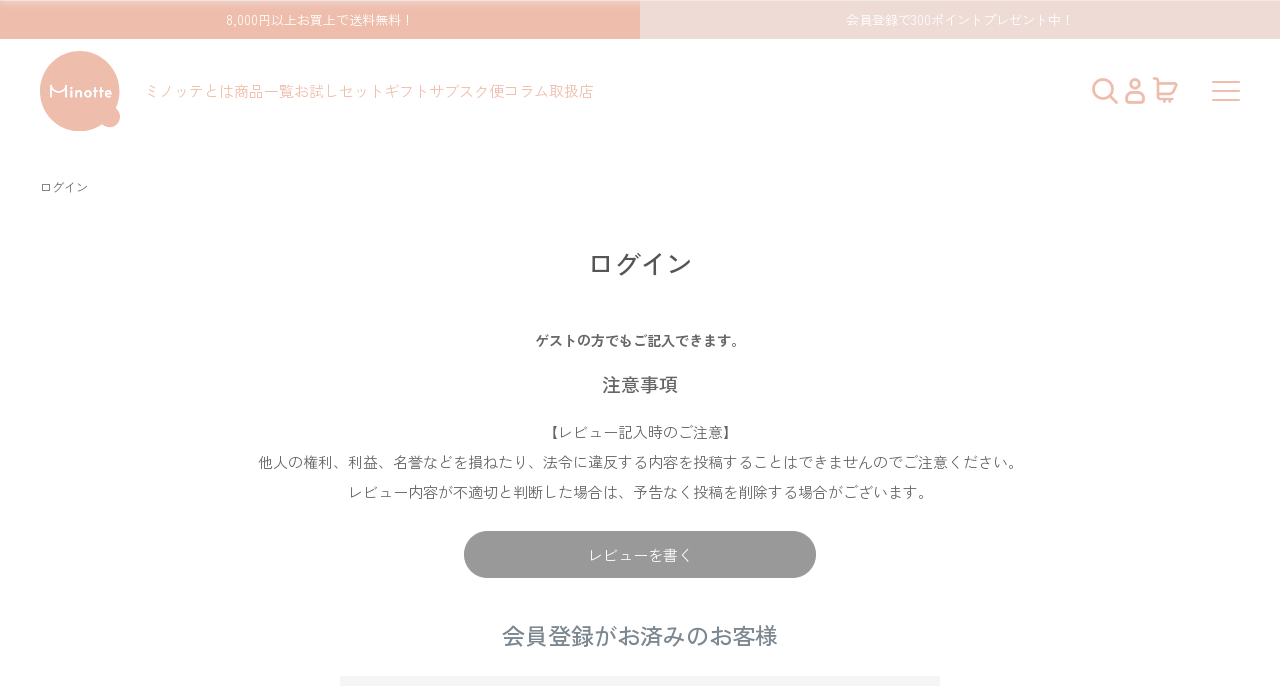

--- FILE ---
content_type: text/html;charset=UTF-8
request_url: https://www.minotte.jp/p/login?redirect=%2Fp%2Fproduct%2Freview%2Fmin014735%2Fwrite&type=review
body_size: 20071
content:
<!DOCTYPE html>
<html lang="ja"><head>
  <meta charset="UTF-8">
  
  <meta name="_csrf" content="GjuKuJTJYAZHqYDPOLZ2sYK8lt9BGa3HOyUnCTrvlIn5Bb_7eQPujKSsAzVqyrj6XptChuCOu715LJ_qDUEWOQOL8e3JZNuZ">
  
  <title>ログイン | Minotte[ミノッテ]</title>
  <meta name="viewport" content="width=device-width">

  <meta name="referrer" content="no-referrer-when-downgrade">
  
  <link rel="stylesheet" href="https://minotte.itembox.design/system/fs_style.css?t=20251118042552">
  <link rel="stylesheet" href="https://minotte.itembox.design/generate/theme8/fs_original.css?t=20251118042552">
  
  
  
  
  
  
  <script>
    window._FS=window._FS||{};_FS.val={"amazon":{"v2Enabled":true,"payload":"{\"signInScopes\":[\"email\",\"name\",\"postalCode\"],\"storeId\":\"amzn1.application-oa2-client.5b5ba22c92644640bfd37ce85fb905a1\",\"signInReturnUrl\":\"https://www.minotte.jp/p/amazon/signin?fs-state=%7B%22token%22:%22c8d40ec3-c85f-47b2-b852-6d109ded0adb%22,%22returnUrl%22:%22/p/login?redirect%3D%252Fp%252Fproduct%252Freview%252Fmin014735%252Fwrite%26type%3Dreview%22,%22redirectUrl%22:%22/p/product/review/min014735/write%22,%22loginType%22:%22review%22%7D\"}","signature":"dVXi+by+odol3fvBRug/EjYZMRZ7KjrEuQJErIed5zlWvA/Z+54IjCltMGEooxaIx3kD6uQLev62vhSSt33wUTvCwIf/1sfeTc3B73GmoJxAMNu1wblQpajGk9WGCqQ7PI/5FGKJ/WYQcgaHHDy4Cu/vGzCFxwWG88m3sBvDxcECHfnq+pxcuvDwmq/tw4KawWPRkk3lRdsp0Jb5GLspAlCJDa08he5x4gm1k/l2dqZCAHjl50cyLco9p+060giGV1N/Zr9lUDwh4l5Cx8koJUsV23+XCwvofQiVIZ8wh388yZkYb653WxwBtYV6LnpbyqU1sQa5QTyVSUV/nXTMKQ==","publicKeyId":"AGAVY4AYJATKYH3YPWEWSFEK","checkoutSessionId":null,"amazonAction":null,"sellerId":"A1YIR7W7ROI29F","clientId":"amzn1.application-oa2-client.5b5ba22c92644640bfd37ce85fb905a1","sandboxMode":false,"loginUrl":null,"amazonLoggedOut":true,"dynamicUrl":"/p/product/review/min014735/write","popup":true,"type":"review","button":{"color":"Gold","size":null},"v2AuthToken":"eyJhbGciOiJIbWFjU0hBMjU2IiwidHlwIjoiSldUIn0=.[base64]._-eXIA49u9trwVYC4UfyTHJ49NFfkroDXsoSf08mfm0="},"tiktok":{"enabled":false,"pixelCode":null},"recaptcha":{"enabled":false,"siteKey":null},"clientInfo":{"memberId":"guest","fullName":"ゲスト","lastName":"","firstName":"ゲスト","nickName":"ゲスト","stageId":"","stageName":"","subscribedToNewsletter":"false","loggedIn":"false","totalPoints":"","activePoints":"","pendingPoints":"","purchasePointExpiration":"","specialPointExpiration":"","specialPoints":"","pointRate":"","companyName":"","membershipCardNo":"","wishlist":"","prefecture":""},"enhancedEC":{"ga4Dimensions":{"userScope":{"login":"{@ member.logged_in @}","stage":"{@ member.stage_order @}"}},"amazonCheckoutName":"Amazonペイメント","measurementId":"G-W5M1FY4VP1","trackingId":"UA-19184291-3","dimensions":{"dimension1":{"key":"log","value":"{@ member.logged_in @}"},"dimension2":{"key":"mem","value":"{@ member.stage_order @}"}}},"type":"review","shopKey":"minotte","device":"PC","cart":{"stayOnPage":false}};
  </script>
  
  <script src="/shop/js/webstore-nr.js?t=20251118042552"></script>
  <script src="/shop/js/webstore-vg.js?t=20251118042552"></script>
  
  
  
  
  
  
    <meta property="og:title" content="ログイン | Minotte[ミノッテ]">
    <meta property="og:type" content="website">
    <meta property="og:url" content="https://www.minotte.jp/p/login?redirect&#x3D;%2Fp%2Fproduct%2Freview%2Fmin014735%2Fwrite&amp;type&#x3D;review">
    <meta property="og:site_name" content="Minotte[ミノッテ]">
  
  
  
    <script type="text/javascript" >
      document.addEventListener('DOMContentLoaded', function() {
        _FS.CMATag('{"fs_member_id":"{@ member.id @}","fs_page_kind":"other"}')
      })
    </script>
  
  
  <link rel="preconnect" href="https://fonts.googleapis.com">
<link rel="preconnect" href="https://fonts.gstatic.com" crossorigin>

<script src="https://cdn.jsdelivr.net/gh/pretake-seisaku/pretake_fs_template_js@v.1.1.6/ptCore.min.js"></script>

<script>
void 0===window.pretakeScriptGlnav&&(window.pretakeScriptGlnav=function(t={}){const e=function(){this.idName="top-glnav",this.addClsName="active",this.breakPoint=768,this.duration=1,this.navArea={glelms:[],elms:[]},this.otherElmWrap={glelms:[],elms:[]},this.bg=[],this.changeAtMq=[]};function n(){e.call(this);const n=this;Object.keys(t).forEach((function(e){n[e]=t[e]}))}n.prototype=Object.create(e.prototype),n.prototype.constructor=n;const c=new n,o=c.idName,s=c.addClsName,i=c.breakPoint,l=c.duration,a=c.navArea.glelms,r=c.navArea.elms,d=c.otherElmWrap.glelms,u=c.otherElmWrap.elms,h=c.bg,m=c.changeAtMq;let v,f,g,p,w;function b(t,e){const n=document.getElementById(t),c=document.getElementById(e);let o=[c],s=[c];new MutationObserver((function(t){const e=t[0].target.dataset.currentOpen;"closed"===e?y(s,o):"closed"!==e&&E(s,o)})).observe(n,{attributes:!0,attributeFilter:["data-current-open"]})}function E(t,e){var n;n=e,t.forEach((function(t){t.style.visibility="visible"})),n.forEach((function(t){t.classList.add(s)}))}function y(t,e){const n=t;e.forEach((function(t){t.classList.remove(s)})),setTimeout((()=>{n.forEach((t=>{t.style.visibility="hidden"}))}),l)}r.length&&a.length&&(v=a,f=r),d.length&&u.length&&(g=d,p=u),h.length&&(w=h);const A=function(t,e,n){return function(c){const o=document.getElementById(t),s=o.dataset.currentOpen,i=this,l=i.getAttribute("id"),a=e,r=n;r.ta.forEach((t=>{if(c.target.classList.contains(t))if(c.preventDefault(),c.stopImmediatePropagation(),"closed"==s)E(r.vl,r.ql),o.dataset.currentOpen=l,i.dataset.switchActive="active",switch_bool=!1,switch_bool_2=!1;else if("closed"!==s&&l==s)y(r.vl,r.ql),o.dataset.currentOpen="closed",i.dataset.switchActive="closed",switch_bool=!0,switch_bool_2=!0;else if("closed"!==s&&l!=s){for(let t=0;t<a.length;t++)a[t].id==l?(E(r.vl,r.ql),o.dataset.currentOpen=l,i.dataset.switchActive="active"):(y(a[t].vl,a[t].ql),document.getElementById(a[t].id).dataset.switchActive="closed");switch_bool=!0,switch_bool_2=!0}}))}},O=function(t,e,n){return function(c){const o=document.getElementById(t),s=o.dataset.currentOpen,i=e,l=n,a=l.ta,r=a.getAttribute("id");if(c.preventDefault(),"closed"==s)E(l.vl,l.ql),o.dataset.currentOpen=r,a.dataset.switchActive="active",switch_bool=!1,switch_bool_2=!1;else if("closed"!==s&&r==s)y(l.vl,l.ql),o.dataset.currentOpen="closed",a.dataset.switchActive="closed",switch_bool=!0,switch_bool_2=!0;else if("closed"!==s&&r!=s){for(let t=0;t<i.length;t++)i[t].id==r?(E(l.vl,l.ql),o.dataset.currentOpen=r,a.dataset.switchActive="active"):(y(i[t].vl,i[t].ql),document.getElementById(i[t].id).dataset.switchActive="closed");switch_bool=!0,switch_bool_2=!0}}},_=function(t,e){return function(n){const c=document.getElementById(t),o=c.dataset.currentOpen,s=e;if(n.preventDefault(),"closed"!==o){c.dataset.currentOpen="closed";for(let t=0;t<s.length;t++)y(s[t].vl,s[t].ql),document.getElementById(s[t].id).dataset.switchActive="closed"}}},q=function(t,e,n="none",c="none",o=""){const l=document.getElementById(t),a=e,r=o,d=document.getElementById(r),u=i;let h=!1;const m=()=>{for(let t=0;t<a.length;t++)y(a[t].vl,a[t].ql),document.getElementById(a[t].id).dataset.switchActive="closed";for(let t=0;t<w.length;t++)document.getElementById(w[t]).classList.remove(s);l.dataset.currentOpen="closed"},v=function(){for(let t=0;t<a.length;t++)a[t].id==r?(E(a[t].vl,a[t].ql),l.dataset.currentOpen=r,d.dataset.switchActive="active"):(y(a[t].vl,a[t].ql),document.getElementById(a[t].id).dataset.switchActive="closed")};window.addEventListener("resize",(t=>{const e=window.innerWidth;if(e<=u&&!1===h){const t=l.dataset.currentOpen;t==n&&""!=r?v():t==n&&""==r&&m(),h=!0}else if(e>=u&&!0===h){const t=l.dataset.currentOpen;t==c&&""!=r?v():t==c&&""==r&&m(),h=!1}}),!document.documentMode&&{passive:!0})};!function(t=o,e=l,n=s){const c=document.getElementById(t);new MutationObserver((function(t){const o=t[0].target.dataset.currentOpen;"closed"===o?setTimeout((function(){c.classList.remove(n)}),e):"closed"!==o&&c.classList.add(n)})).observe(c,{attributes:!0,attributeFilter:["data-current-open"]})}();for(let t=0;t<f.length;t++){const e=f[t];try{e.addEventListener("click",A(o,v,v[t]),!1)}catch(e){const n="errorArr : "+t;console.error(e,n)}}if(d.length&&u.length)for(let t=0;t<p.length;t++)try{p[t].addEventListener("click",O(o,v,g[t]),!1)}catch(e){const n="errorArr : "+t;console.error(e,n)}if(h.length)for(let t=0;t<w.length;t++){const e=w[t];try{const t=document.getElementById(e);b(o,e),t.addEventListener("click",_(o,v),!1)}catch(t){const n=e+" is not found";console.error(t,n)}}if(m.length)for(let t=0;t<m.length;t++){const e=m[t];q(o,v,e.mq,e.rmq,e.opArea)}});
</script>

<script id="makeElements-script" src="https://cdn.jsdelivr.net/gh/pretake-seisaku/pretake_fs_template_js@v.1.1.6/makeElements.js"></script>

<link rel="stylesheet" href="https://minotte.itembox.design/item/pt/css/fs_theme_custom.css?t=20251118042552">
<link rel="stylesheet" href="https://minotte.itembox.design/item/pt/css/pt-style.css?t=20251118042552">
<script>
const BREAK_POPINT = 900;
const pt = new pretakeScript();
//offsetでトップからの距離で反応する関数(classのswap)
function scrollOffset(event, ID, offset) {
  const wrapID = window.document.querySelector(ID);
  const doch = window.pageYOffset || document.documentElement.scrollTop; //トップからの現在位置を表示
  if (doch > offset) {
    wrapID.classList.remove('closedMove');
    wrapID.classList.add('openMove');
    wrapID.style.display = "block"; //読み込み時の不自然な変形を見せないため
  } else if (document.body.classList.contains('active-style') == false && doch < offset) {
    wrapID.classList.remove('openMove');
    wrapID.classList.add('closedMove');
  }
};

window.document.addEventListener('scroll', (event) => {
  scrollOffset(event, '#scroll-top', 600);
  scrollOffset(event, '#ym-glnav-2', 300);
}, !document.documentMode ? {
  passive: true
} : false);

function glnavAreaAdjust(arr=[]) {
  const offcan = document.getElementById('ym-offcan');
  
  const offcanInn = '.ym-offcan__area-inn';
  const offcanVar = '--ym-offcan-height';
  const glnavID = '#ym-glnav';
  const arrIDs = arr;

  function idSet(arr=[]) {
    const idListName = arr;
    let idLists = [];
    idListName.forEach(id => {
      const ID = '#' + id;
      const tar = offcan.querySelector(ID);
      idLists.push(tar);
    });
    return idLists;
  };
  function regId(idPrefix,idAfter="") {
    const prefix = `[id^="${idPrefix}"]`;
    let idArray = [];
    let tar = "";
    if (idAfter != "") {
      const after = `[id$="${idAfter}"]`;
      tar = document.querySelectorAll(prefix + after);
    } else {
      tar = document.querySelectorAll(prefix);
    }
    for (let i = 0; i < tar.length; i++) {
      idArray.push(tar[i]);
    };
    return idArray;
  };

  const hamb = regId('hamb-btn__');
  const idlists = idSet(arrIDs);

  function isElmOpen() {
    idlists.forEach(id =>{
      if (id.dataset.switchActive == 'active') {
        const inner = id.querySelector(offcanInn);
        const elmHeight = inner.offsetHeight + 1;
        const heightCheck = window.innerHeight;
        
        const root = document.querySelector(':root');
        if (elmHeight > heightCheck) {
          root.style.setProperty(offcanVar,`${heightCheck}px`);
        } else {
          root.style.setProperty(offcanVar,`${elmHeight}px`);
        }
      }
    });
  };
  
  const ff = {
    mqMax:()=>{
      idlists.forEach(elm => {
        offcan.style.height = '';
        elm.removeEventListener('click' , isElmOpen);
      });
      hamb.forEach(elm => {
        elm.removeEventListener('click' , isElmOpen);
      });
      
      window.document.removeEventListener('scroll',isElmOpen,!document.documentMode ? { passive: true } : false);
      window.removeEventListener('resize',isElmOpen,!document.documentMode ? { passive: true } : false);
    },
    mqMin:()=>{
      idlists.forEach(elm => {
        elm.addEventListener('click' , isElmOpen);
      });
      hamb.forEach(elm => {
        elm.addEventListener('click' , isElmOpen);
      });
      
      window.document.addEventListener('scroll',isElmOpen,!document.documentMode ? { passive: true } : false);
      window.addEventListener('resize',isElmOpen,!document.documentMode ? { passive: true } : false);
    }
  };
  
  pt.switchEvent(BREAK_POPINT,ff);
  
};

function overflowWidth(wrapCls,innCls) {
  const fixed = '.' + wrapCls; 
  const root = document.querySelector(fixed);
  function funcAdd(){
    const elmWidth = calcWidthInside(wrapCls,innCls);
    const wid = elmWidth + 30;
    root.style.width = `${wid}px`;
  };
  funcAdd(wrapCls,innCls);
  const ff = {
    mqMax:()=>{
      // root.setAttribute('style','');
      funcAdd(wrapCls,innCls);
    },
    mqMin:()=>{
      // root.setAttribute('style','');
      funcAdd(wrapCls,innCls);
    }
  };
  pt.switchEvent(BREAK_POPINT,ff);
}

function calcWidthInside(wrapCls,measureingCls,returnNum='width'){
  const arrWrapCls = Array.prototype.slice.call(document.getElementsByClassName(wrapCls));
  let re = 0;
  if (arrWrapCls) {
    arrWrapCls.forEach(e => {
      const arrMCls = Array.prototype.slice.call(e.getElementsByClassName(measureingCls));
      const arrWAll = () => {
        let sumMCls = 0 ;
        for (let i = 0; i < arrMCls.length; i++) {
          const w = arrMCls[i].offsetWidth;
          const getBoundingSize = (element) => {
            const { width, height } = element.getBoundingClientRect();
            return { width, height };
          };
          const getElementMargin = (element) => {
            const styles = window.getComputedStyle(element);
            let returnArr = {};
            ['top', 'right', 'bottom', 'left'].forEach(element => {
              returnArr[element] = parseFloat(styles.getPropertyValue(`margin-${element}`)) || 0;
            });
            return returnArr;
          };
          const getOuterSize = (element) => {
            const { top, right, bottom, left } = getElementMargin(element);
            const { width, height } = getBoundingSize(element);
            return {
              width: width + right + left,
              height: height + top + bottom,
            };
          };
          const { width, height } = getOuterSize(arrMCls[i]);
          if (returnNum === 'width') { sumMCls = sumMCls + width ; } else { sumMCls = sumMCls + height ; }
        };
        return sumMCls;
      }
      re = arrWAll();
    });
  };
  return re;
};

function mouseHH() {
  const nodeElms = document.querySelectorAll('.ym-glnav__gl-ulist__dm');
  function eventCanceler(ev) {
    ev.preventDefault();
  }  
  nodeElms.forEach(element => {

    element.addEventListener('mouseenter' , (e)=>{
      element.classList.add('is-active');
    });
    element.addEventListener('mouseleave' , (e)=>{
      element.classList.remove('is-active');
    });
    
  });
}


function hambTglList() {
  const nodeElms = document.querySelectorAll('[id^="glv-area__swi-2-"]');

  function funcInt(e,wrap) {
    const openBtn = e;
    let h = (openBtn.offsetHeight <= 60) ? 60:openBtn.offsetHeight;
    
    if (openBtn.classList.contains('is-active')) {
      const accElmsInn = wrap.querySelectorAll('.pt__list--inn:not(.pt__list--l1)');
      accElmsInn.forEach(accLi => {
        const elmHeight = accLi.offsetHeight;
        h = h + elmHeight;
      });
    }
    wrap.style.height = `${h}px`
  }

  nodeElms.forEach(elm => {
    if (elm.querySelectorAll('.pt__list.pt__list--acc')) {
      const accElms =  elm.querySelectorAll('.pt__list.pt__list--acc');
      accElms.forEach(accElm => {
        const btn = accElm.querySelector('.__acc-arrow');
        funcInt(btn,accElm);
        btn.addEventListener('click' , (e)=>{
          e.stopPropagation();
          const openBtn = e.target;
          let h = btn.offsetHeight;

          if (!openBtn.classList.contains('is-active')) {
            const accElmsInn = accElm.querySelectorAll('.pt__list--inn:not(.pt__list--l1)');
            accElmsInn.forEach(accLi => {
              const elmHeight = accLi.offsetHeight;
              h = h + elmHeight + 1;
            });
            openBtn.classList.add('is-active');
          }else{
            openBtn.classList.remove('is-active');
          }
          accElm.style.height = `${h}px`
        });
      });
    }
  });
  
}

</script>


<script>
  document.addEventListener('DOMContentLoaded', function () {

    // gl-id1
    const idName1 = 'glv-area__swi-1'; // wrap。ID指定
    const ID1arrTarget = ['__closed-btn']; // クリック時に反応する要素(class,全てwrap内)
    const ID1getElm = document.getElementById(idName1); // 要素取得,イベントリスナー指定用。ID指定
    const ID1weOffcan = document.querySelector('#glv-area__swi-1'); // tglElmで切り替える要素
    const ID1weTarget = document.querySelector('.hamb-trigger__pc'); // tglElmで切り替える要素

    // gl-id1 ハンバーガーメニュー_top
    const INDidName1 = 'hamb-btn__1'; // クリックのターゲット
    const IND1arrTarget = ID1getElm; // wrapターゲット
    const IND1getElm = document.getElementById(INDidName1);
    const IND1weOffcan = ID1weOffcan;

    const INDidName2 = 'hamb-btn__2'; // クリックのターゲット
    const IND2arrTarget = ID1getElm; // wrapターゲット
    const IND2getElm = document.getElementById(INDidName2);
    const IND2weOffcan = ID1weOffcan;

    const INDidName3 = 'hamb-btn__3'; // クリックのターゲット
    const IND3arrTarget = ID1getElm; // wrapターゲット
    const IND3getElm = document.getElementById(INDidName3);
    const IND3weOffcan = ID1weOffcan;

    const INDidName4 = 'hamb-btn__4'; // クリックのターゲット
    const IND4arrTarget = ID1getElm; // wrapターゲット
    const IND4getElm = document.getElementById(INDidName4);
    const IND4weOffcan = ID1weOffcan;

    function elmSetup(varPrefix, varWPrefix, varNum, varType = "navArea") {
      const prefix = varPrefix;
      const wPrefix = varWPrefix;
      const num = varNum;
      const type = varType;
      let layerSet = {};
      layerSet["elms"] = [];
      layerSet["glelms"] = [];

      if (type === "otherElmWrap1") {
        for (let i = 0; i < num; i++) {
          const idNum = i + 1;
          const ID = prefix + idNum;
          layerSet.elms[i] = document.getElementById(ID);
          const wPrefixInn = wPrefix + idNum;
          const ta = document.getElementById(wPrefixInn);
          const wPrefixQuery = '#' + wPrefixInn;
          const vl = document.querySelector(wPrefixQuery);
          const ql1 = ta;
          layerSet.glelms[i] = {
            id: ID,
            ta: ta,
            vl: [vl],
            //ハンバーガー閉じない時はハンバーガーの要素も載せる(navAreaと打ち消しあってclass付かないハック的な方法)
            ql: [ql1],
          };
        }
      } else if (type === "otherElmWrap2") {
        const ta = document.getElementById(wPrefix);
        const wPrefixQuery = '#' + wPrefix;
        for (let i = 0; i < num; i++) {
          const idNum = i + 1;
          const ID = prefix + idNum;
          layerSet.elms[i] = document.getElementById(ID);
          const vl = document.querySelector(wPrefixQuery);
          const ql1 = ta;
          layerSet.glelms[i] = {
            id: ID,
            ta: ta,
            vl: [vl],
            //ハンバーガー閉じない時はハンバーガーの要素も載せる(navAreaと打ち消しあってclass付かないハック的な方法)
            ql: [ql1],
          };
        }
      } else if (type === "navArea") {
        for (let i = 0; i < num; i++) {
          const idNum = i + 1;
          const ID = prefix + idNum;
          layerSet.elms[i] = document.getElementById(ID);
          const wPrefixInn = wPrefix + idNum;
          const ta = ['__closed-btn'];
          const wPrefixQuery = '#' + wPrefixInn;
          const vl = document.querySelector(wPrefixQuery);
          const ql1 = vl;
          layerSet.glelms[i] = {
            id: ID,
            ta: ta,
            vl: [vl],
            ql: [ql1],
          };
        }
      };
      return layerSet;
    };

    glnavAreaAdjust([
      'glv-area__swi-1',
      'glv-area__swi-2-1',
      'glv-area__swi-2-2',
      'glv-area__swi-2-3',
      'glv-area__swi-2-4',
      'glv-area__swi-2-5',
    ]);

    const navArea = elmSetup("glv-area__swi-2-", "glv-area__swi-2-", 5, "navArea");
    navArea.elms.push(ID1getElm);
    navArea.glelms.push({
      id: idName1,
      ta: ID1arrTarget,
      vl: [ID1weOffcan],
      ql: [ID1weOffcan, ID1weTarget]
    });

    // gl-id3 offcan_第二階層
    const otherElmWrap1 = elmSetup("ym-offcan__open__swi-2-", "glv-area__swi-2-", 5, "otherElmWrap1");
    // gl-id3_2 offcan_第一階層戻る
    const otherElmWrap2 = elmSetup("ym-offcan__back__swi-1-", idName1, 5, "otherElmWrap2");

    let otherElmWrap = {};
    otherElmWrap.elms = otherElmWrap1.elms.concat(otherElmWrap2.elms);
    otherElmWrap.glelms = otherElmWrap1.glelms.concat(otherElmWrap2.glelms);
    otherElmWrap.elms.push(IND1getElm,IND2getElm,IND3getElm,IND4getElm);
    otherElmWrap.glelms.push({
      id: INDidName1,
      ta: IND1arrTarget,
      vl: [IND1weOffcan],
      ql: [IND1weOffcan],
    },{
      id: INDidName2,
      ta: IND2arrTarget,
      vl: [IND2weOffcan],
      ql: [IND2weOffcan],
    },{
      id: INDidName3,
      ta: IND3arrTarget,
      vl: [IND3weOffcan],
      ql: [IND3weOffcan],
    },{
      id: INDidName4,
      ta: IND4arrTarget,
      vl: [IND4weOffcan],
      ql: [IND4weOffcan],
    });

    const changeAtMq = function (len) {
      let layerSet = [];
      const lenInn = len;
      const prefix = "glv-area__swi";
      const mq = prefix + "-1";
      const rmq = prefix + "-2-";
      const opArea = prefix + "-1";
      for (let i = 0; i < lenInn; i++) {
        const num1 = i + 1;
        const num2 = rmq + num1;
        layerSet[i] = {
          mq: mq,
          rmq: num2,
          opArea: opArea
        }
      };
      return layerSet;
    }
    const stats = {
      idName: 'ym-header',
      breakPoint: BREAK_POPINT,
      duration: 400,
      navArea: navArea,

      otherElmWrap: otherElmWrap,

      bg: ['ym-cover__offcan', 'hamb-btn__cover__1', 'ym-offcan__cross-btn'],
      changeAtMq: changeAtMq(8)
    };

    pretakeScriptGlnav(stats);

    const datasetTar = document.getElementById('ym-header');
    const callback = function (records) {
      records.forEach(record => {
        const elm = record.target.dataset.currentOpen;
        if (elm == 'closed' || elm == 'none-param') {
          pt.bodyScrollPrevent(false);
        } else {
          pt.bodyScrollPrevent(true);
        }
      });
    };
    const obsHeader = new MutationObserver(callback);
    obsHeader.observe(datasetTar, {
      attributes: true,
      attributeFilter: ['data-current-open']
    });

    const tglHd = new pt.tglPanel('.tab-panel_header', 'tgl-swi_header', 'pane-target_header');
    pt.setEnvHeight();
    if (pt.bodyClsContains('fs-body-product')) {
      window.document.addEventListener('scroll', (e) => {
        pt.scrollOffsetSwitch(e, '.footer-fixed', 600);
      }, !document.documentMode ? {
        passive: true
      } : false);
    }

    tglHd.int();
    
    if (pt.bodyClsContains('fs-body-product')) {
      const stickyFix = new pretakeProtoStinckyFix('.fs-l-productLayout__item--2', '.fs-l-productLayout');
      stickyFix.evScroll();
      stickyFix.obWatch(['active-style', 'is-modalOpen']);

      const elmHeight = document.querySelector('#ym-glnav-2').offsetHeight;
      const root = document.querySelector(':root');
      root.style.setProperty('--ym-glnav-height', `${elmHeight}px`);
    }

    // setup.jsにfunctionあり
    mouseHH();
    const dropdownJs = new pt.dropdown('fdd__wrap',"fdd__ttl","fdd__items","fdd__items-inn","is-active");
    const fex = {
      mqMax:()=>{
        dropdownJs.int();
      },
      mqMin:()=>{
        dropdownJs.remove()
      }
    };
    pt.switchEvent(640,fex);

    reqHtlmGet('https://www.minotte.jp/clone_footer-info/','clone-info',true,'#clone-wp__info');

  });

  window.addEventListener('load', function () {
    // v.1.1.6のバグ対策
    pt.smoothScroll("glnav-block", ["ooooooooooo"]);
    pt.locationMoveToTag("glnav-block");
    // setup.jsにfunctionあり
    hambTglList();
  });
</script>


<script async src="https://www.googletagmanager.com/gtag/js?id=G-W5M1FY4VP1"></script>

<script><!--
_FS.setTrackingTag('%3C%21--+Google+Tag+Manager+--%3E%0A%3Cscript%3E%28function%28w%2Cd%2Cs%2Cl%2Ci%29%7Bw%5Bl%5D%3Dw%5Bl%5D%7C%7C%5B%5D%3Bw%5Bl%5D.push%28%7B%27gtm.start%27%3A%0Anew+Date%28%29.getTime%28%29%2Cevent%3A%27gtm.js%27%7D%29%3Bvar+f%3Dd.getElementsByTagName%28s%29%5B0%5D%2C%0Aj%3Dd.createElement%28s%29%2Cdl%3Dl%21%3D%27dataLayer%27%3F%27%26l%3D%27%2Bl%3A%27%27%3Bj.async%3Dtrue%3Bj.src%3D%0A%27https%3A%2F%2Fwww.googletagmanager.com%2Fgtm.js%3Fid%3D%27%2Bi%2Bdl%3Bf.parentNode.insertBefore%28j%2Cf%29%3B%0A%7D%29%28window%2Cdocument%2C%27script%27%2C%27dataLayer%27%2C%27GTM-KCH5BJNC%27%29%3B%3C%2Fscript%3E%0A%3C%21--+End+Google+Tag+Manager+--%3E%0A%3C%21--+Meta+Pixel+Code+--%3E%0A%3Cscript%3E%0A++%21function%28f%2Cb%2Ce%2Cv%2Cn%2Ct%2Cs%29%0A++%7Bif%28f.fbq%29return%3Bn%3Df.fbq%3Dfunction%28%29%7Bn.callMethod%3F%0A++n.callMethod.apply%28n%2Carguments%29%3An.queue.push%28arguments%29%7D%3B%0A++if%28%21f._fbq%29f._fbq%3Dn%3Bn.push%3Dn%3Bn.loaded%3D%210%3Bn.version%3D%272.0%27%3B%0A++n.queue%3D%5B%5D%3Bt%3Db.createElement%28e%29%3Bt.async%3D%210%3B%0A++t.src%3Dv%3Bs%3Db.getElementsByTagName%28e%29%5B0%5D%3B%0A++s.parentNode.insertBefore%28t%2Cs%29%7D%28window%2C+document%2C%27script%27%2C%0A++%27https%3A%2F%2Fconnect.facebook.net%2Fen_US%2Ffbevents.js%27%29%3B%0A++fbq%28%27init%27%2C+%27591448872331794%27%29%3B%0A++fbq%28%27track%27%2C+%27PageView%27%29%3B%0A%3C%2Fscript%3E%0A%3Cnoscript%3E%3Cimg+height%3D%221%22+width%3D%221%22+style%3D%22display%3Anone%22%0A++src%3D%22https%3A%2F%2Fwww.facebook.com%2Ftr%3Fid%3D591448872331794%26ev%3DPageView%26noscript%3D1%22%0A%2F%3E%3C%2Fnoscript%3E%0A%3C%21--+End+Meta+Pixel+Code+--%3E%0A%3Cscript+type%3D%22text%2Fjavascript%22%3E%0A++++%28function%28c%2Cl%2Ca%2Cr%2Ci%2Ct%2Cy%29%7B%0A++++++++c%5Ba%5D%3Dc%5Ba%5D%7C%7Cfunction%28%29%7B%28c%5Ba%5D.q%3Dc%5Ba%5D.q%7C%7C%5B%5D%29.push%28arguments%29%7D%3B%0A++++++++t%3Dl.createElement%28r%29%3Bt.async%3D1%3Bt.src%3D%22https%3A%2F%2Fwww.clarity.ms%2Ftag%2F%22%2Bi%3B%0A++++++++y%3Dl.getElementsByTagName%28r%29%5B0%5D%3By.parentNode.insertBefore%28t%2Cy%29%3B%0A++++%7D%29%28window%2C+document%2C+%22clarity%22%2C+%22script%22%2C+%22fy2bnkamv2%22%29%3B%0A%3C%2Fscript%3E%0A%3C%21--+Google+tag+%28gtag.js%29+-+Google+Ads%3A+AW-16556758704+--%3E%09%0A%3Cscript+async+src%3D%22https%3A%2F%2Fwww.googletagmanager.com%2Fgtag%2Fjs%3Fid%3DAW-16556758704%22%3E%3C%2Fscript%3E%09%0A%3Cscript%3E%09%0Awindow.dataLayer+%3D+window.dataLayer+%7C%7C+%5B%5D%3B%09%0Afunction+gtag%28%29%7BdataLayer.push%28arguments%29%3B%7D%09%0Agtag%28%27js%27%2C+new+Date%28%29%29%3B%09%0Agtag%28%27config%27%2C%27AW-16556758704%27%2C+%7B%27allow_enhanced_conversions%27%3Atrue%7D%29%3B%09%0A%3C%2Fscript%3E%0A%3Cscript+type%3D%22text%2Fjavascript%22%3E%0A++++%28function%28c%2Cl%2Ca%2Cr%2Ci%2Ct%2Cy%29%7B%0A++++++++c%5Ba%5D%3Dc%5Ba%5D%7C%7Cfunction%28%29%7B%28c%5Ba%5D.q%3Dc%5Ba%5D.q%7C%7C%5B%5D%29.push%28arguments%29%7D%3B%0A++++++++t%3Dl.createElement%28r%29%3Bt.async%3D1%3Bt.src%3D%22https%3A%2F%2Fwww.clarity.ms%2Ftag%2F%22%2Bi%3B%0A++++++++y%3Dl.getElementsByTagName%28r%29%5B0%5D%3By.parentNode.insertBefore%28t%2Cy%29%3B%0A++++%7D%29%28window%2C+document%2C+%22clarity%22%2C+%22script%22%2C+%22mq1ibn8tdg%22%29%3B%0A%3C%2Fscript%3E%0A%3Cscript+async+src%3D%22https%3A%2F%2Fs.yimg.jp%2Fimages%2Flisting%2Ftool%2Fcv%2Fytag.js%22%3E%3C%2Fscript%3E%0A%3Cscript%3E%0Awindow.yjDataLayer+%3D+window.yjDataLayer+%7C%7C+%5B%5D%3B%0Afunction+ytag%28%29+%7B+yjDataLayer.push%28arguments%29%3B+%7D%0Aytag%28%7B%0A++%22type%22%3A%22yjad_retargeting%22%2C%0A++%22config%22%3A%7B%0A++++%22yahoo_retargeting_id%22%3A+%22RE0PGSVYPQ%22%2C%0A++++%22yahoo_retargeting_label%22%3A+%22%22%2C%0A++++%22yahoo_retargeting_page_type%22%3A+%22%22%2C%0A++++%22yahoo_retargeting_items%22%3A%5B%0A++++++%7Bitem_id%3A+%27%27%2C+category_id%3A+%27%27%2C+price%3A+%27%27%2C+quantity%3A+%27%27%7D%0A++++%5D%0A++%7D%0A%7D%29%3B%0A%3C%2Fscript%3E%0A%3C%21--+Begin+Mieruca+Embed+Code+--%3E%0A%3Cscript+type%3D%22text%2Fjavascript%22+id%3D%22mierucajs%22%3E%0Awindow.__fid+%3D+window.__fid+%7C%7C+%5B%5D%3B__fid.push%28%5B155987570%5D%29%3B%0A%28function%28%29+%7B%0Afunction+mieruca%28%29%7Bif%28typeof+window.__fjsld+%21%3D+%22undefined%22%29+return%3B+window.__fjsld+%3D+1%3B+var+fjs+%3D+document.createElement%28%27script%27%29%3B+fjs.type+%3D+%27text%2Fjavascript%27%3B+fjs.async+%3D+true%3B+fjs.id+%3D+%22fjssync%22%3B+var+timestamp+%3D+new+Date%3Bfjs.src+%3D+%28%27https%3A%27+%3D%3D+document.location.protocol+%3F+%27https%27+%3A+%27http%27%29+%2B+%27%3A%2F%2Fhm.mieru-ca.com%2Fservice%2Fjs%2Fmieruca-hm.js%3Fv%3D%27%2B+timestamp.getTime%28%29%3B+var+x+%3D+document.getElementsByTagName%28%27script%27%29%5B0%5D%3B+x.parentNode.insertBefore%28fjs%2C+x%29%3B+%7D%3B%0AsetTimeout%28mieruca%2C+500%29%3B+document.readyState+%21%3D+%22complete%22+%3F+%28window.attachEvent+%3F+window.attachEvent%28%22onload%22%2C+mieruca%29+%3A+window.addEventListener%28%22load%22%2C+mieruca%2C+false%29%29+%3A+mieruca%28%29%3B%0A%7D%29%28%29%3B%0A%3C%2Fscript%3E%0A%3C%21--+End+Mieruca+Embed+Code+--%3E%0A%3C%21--+Meta+Pixel+Code+--%3E%0A%3Cscript%3E%0A%21function%28f%2Cb%2Ce%2Cv%2Cn%2Ct%2Cs%29%0A%7Bif%28f.fbq%29return%3Bn%3Df.fbq%3Dfunction%28%29%7Bn.callMethod%3F%0An.callMethod.apply%28n%2Carguments%29%3An.queue.push%28arguments%29%7D%3B%0Aif%28%21f._fbq%29f._fbq%3Dn%3Bn.push%3Dn%3Bn.loaded%3D%210%3Bn.version%3D%272.0%27%3B%0An.queue%3D%5B%5D%3Bt%3Db.createElement%28e%29%3Bt.async%3D%210%3B%0At.src%3Dv%3Bs%3Db.getElementsByTagName%28e%29%5B0%5D%3B%0As.parentNode.insertBefore%28t%2Cs%29%7D%28window%2C+document%2C%27script%27%2C%0A%27https%3A%2F%2Fconnect.facebook.net%2Fen_US%2Ffbevents.js%27%29%3B%0Afbq%28%27init%27%2C+%271028568595822361%27%29%3B%0Afbq%28%27track%27%2C+%27PageView%27%29%3B%0A%3C%2Fscript%3E%0A%3Cnoscript%3E%3Cimg+height%3D%221%22+width%3D%221%22+style%3D%22display%3Anone%22%0Asrc%3D%22https%3A%2F%2Fwww.facebook.com%2Ftr%3Fid%3D1028568595822361%26ev%3DPageView%26noscript%3D1%22%0A%2F%3E%3C%2Fnoscript%3E%0A%3C%21--+End+Meta+Pixel+Code+--%3E');
--></script>
</head>
<body class="fs-body-review-login" id="fs_ReviewLogin">
<script><!--
_FS.setTrackingTag('%3C%21--+Google+Tag+Manager+%28noscript%29+--%3E%0A%3Cnoscript%3E%3Ciframe+src%3D%22https%3A%2F%2Fwww.googletagmanager.com%2Fns.html%3Fid%3DGTM-KCH5BJNC%22%0Aheight%3D%220%22+width%3D%220%22+style%3D%22display%3Anone%3Bvisibility%3Ahidden%22%3E%3C%2Fiframe%3E%3C%2Fnoscript%3E%0A%3C%21--+End+Google+Tag+Manager+%28noscript%29+--%3E');
--></script>
<div class="fs-l-page">
<!-- ↓ glnav start ↓ -->

<header id="ym-header" class="ym-header" data-current-open="none-param">
  <!-- ↓ off-canvas cover (body始まり付近におく)start ↓ -->
  <div id="ym-cover__offcan" class="ym-cover__offcan"></div>
  <!-- ↑ off-canvas cover end ↑ -->

  <div id="glnav-block"></div>

  <div id="ym-glnav-1" class="ym-glnav">
    <div id="glnav__notification" class="ym-glnav__notification ym-glnav__notification--fir">
      <!-- <a href="https://www.minotte.jp/2025/12/589/" class="__inn">年末年始の休業日：12月27日(土)～1月4日(日)</a> -->
<!-- <a href="https://www.minotte.jp/f/newmembercampain2502" class="__inn">イベント開催中！20%OFFクーポン進呈も</a> -->

<a href="" class="__inn">8,000円以上お買上で送料無料！</a>
<a href="https://www.minotte.jp/p/register" class="__inn">会員登録で300ポイントプレゼント中！</a>
    </div>
    <div class="ym-glnav__main">
      <nav class="ym-glnav__cnt">
        <div class="ym-glnav__menu ym-glnav_menu--1">
          <div class="ym-glnav__branding">
            <a href="https://www.minotte.jp">
              <img src="https://minotte.itembox.design/item/pt/img/parts/minotte_logo.svg" width="100" height="100"
                alt="ロゴ" />
            </a>
          </div>
          <!-- .site-branding -->
          <div class="ym-glnav__menu ym-glnav__menu--1" role="navigation" aria-label="navigation">
            <ul class="ym-glnav__txt-list is-hidden-mobile">
              <li>
                <a href="https://www.minotte.jp/f/about-minotte">ミノッテとは</a>
              </li>
              <li>
                <a href="https://www.minotte.jp/c/allitem">商品一覧</a>
              </li>
              <li>
                <a href="https://www.minotte.jp/c/allitem/trial">お試しセット</a>
              </li>
              <li>
                <a href="https://www.minotte.jp/c/allitem/gift">ギフト</a>
              </li>
              <li>
                <a href="https://www.minotte.jp/c/allitem/subscription">サブスク便</a>
              </li>
              <li>
                <a href="https://www.minotte.jp/category/blog/">コラム</a>
              </li>
              <li>
                <a href="https://www.minotte.jp/f/shoplist">取扱店</a>
              </li>
            </ul>
          </div>
        </div>

        <div class="ym-glnav__menu ym-glnav__menu--2" role="navigation" aria-label="navigation">
          <ul class="ym-glnav__list">
            <li class="glnav_my-area-01">
              <span id="hamb-btn__3" class="ym-glnav__list__da">
                <img title="検索" src="https://minotte.itembox.design/item/pt/img/parts/i_search.png" width="80"
                  height="80" alt="検索" />
              </span>
            </li>

            <div class="glnav_my-area-02 login-wrap-div fs-clientInfo">
              <li class="is-login is-loggedIn--{@ member.logged_in @}">
                <a href="https://www.minotte.jp/p/login">
                  <img title="ログイン" src="https://minotte.itembox.design/item/pt/img/parts/i_login.png" width="100"
                    height="100" alt="ログイン" />
                </a>
              </li>
              <li class="is-logout is-loggedIn--{@ member.logged_in @}">
                <a href="https://www.minotte.jp/my/top">
                  <img title="マイページ" src="https://minotte.itembox.design/item/pt/img/parts/i_mypage.png" width="100"
                    height="100" alt="マイページ" />
                </a>
              </li>
            </div>

            <li class="glnav_my-area-03 mypageItemNumberWrap">
              <a href="https://www.minotte.jp/p/cart">
                <span class="cart-num-wrap">
                  <img title="カート" src="https://minotte.itembox.design/item/pt/img/parts/i_cart.png" width="100"
                    height="100" alt="カート" />
                  <span title="カート" class="mypageItemNumberWrap">
                    <span class="fs-p-cartItemNumber fs-client-cart-count fs-clientInfo">33</span>
                  </span>
                </span>
              </a>
            </li>
          </ul>
        </div>

        <div class="ym-glnav__menu ym-glnav__menu--3">
          <div class="ym-glnav__hamb">
            <div class="hamb-btn">
              <span id="hamb-btn__cover__1" class="hamb-btn__cover hamb-btn__cover__1"></span>
              <span id="hamb-btn__1" class="hamb-btn__inn">
                <div class="hamb-trigger hamb-trigger__pc pt-hamb01">
                  <span></span>
                  <span></span>
                  <span></span>
                </div>
              </span>
            </div>
          </div>
        </div>
      </nav>
    </div>
  </div>

  <div id="ym-glnav-2" class="ym-glnav ym-glnav--fixed">
    <div class="ym-glnav__main">
      <nav class="ym-glnav__cnt">
        <div class="ym-glnav__menu ym-glnav_menu--1">
          <div class="ym-glnav__branding">
            <a href="https://www.minotte.jp">
              <img src="https://minotte.itembox.design/item/pt/img/parts/minotte_logo.svg" width="100" height="100"
                alt="ロゴ" />
            </a>
          </div>
          <!-- .site-branding -->
          <div class="ym-glnav__menu ym-glnav__menu--1" role="navigation" aria-label="navigation">
            <ul class="ym-glnav__txt-list is-hidden-mobile">
              <li>
                <a href="https://www.minotte.jp/f/about-minotte">ミノッテとは</a>
              </li>
              <li>
                <a href="https://www.minotte.jp/c/allitem">商品一覧</a>
              </li>
              <li>
                <a href="https://www.minotte.jp/c/allitem/trial">お試しセット</a>
              </li>
              <li>
                <a href="https://www.minotte.jp/c/allitem/gift">ギフト</a>
              </li>
              <li>
                <a href="https://www.minotte.jp/c/allitem/subscription">サブスク便</a>
              </li>
              <li>
                <a href="https://www.minotte.jp/category/blog/">コラム</a>
              </li>
              <li>
                <a href="https://www.minotte.jp/f/shoplist">取扱店</a>
              </li>
            </ul>
          </div>
        </div>
        <div class="ym-glnav__menu ym-glnav__menu--2" role="navigation" aria-label="navigation">
          <ul class="ym-glnav__list">
            <li class="glnav_my-area-01">
              <span id="hamb-btn__4" class="ym-glnav__list__da">
                <img title="検索" src="https://minotte.itembox.design/item/pt/img/parts/i_search.png" width="80"
                  height="80" alt="検索" />
              </span>
            </li>

            <div class="glnav_my-area-02 login-wrap-div fs-clientInfo">
              <li class="is-login is-loggedIn--{@ member.logged_in @}">
                <a href="https://www.minotte.jp/p/login">
                  <img title="ログイン" src="https://minotte.itembox.design/item/pt/img/parts/i_login.png" width="100"
                    height="100" alt="ログイン" />
                </a>
              </li>
              <li class="is-logout is-loggedIn--{@ member.logged_in @}">
                <a href="https://www.minotte.jp/my/top">
                  <img title="マイページ" src="https://minotte.itembox.design/item/pt/img/parts/i_mypage.png" width="100"
                    height="100" alt="マイページ" />
                </a>
              </li>
            </div>

            <li class="glnav_my-area-03 mypageItemNumberWrap">
              <a href="https://www.minotte.jp/p/cart">
                <span class="cart-num-wrap">
                  <img title="カートページ" src="https://minotte.itembox.design/item/pt/img/parts/i_cart.png" width="100"
                    height="100" alt="カート" />
                  <span title="カート" class="mypageItemNumberWrap">
                    <span class="fs-p-cartItemNumber fs-client-cart-count fs-clientInfo">33</span>
                  </span>
                </span>
              </a>
            </li>
          </ul>
        </div>

        <div class="ym-glnav__menu ym-glnav__menu--3">
          <div class="ym-glnav__hamb">
            <div class="hamb-btn">
              <span id="hamb-btn__cover__2" class="hamb-btn__cover hamb-btn__cover__2"></span>
              <span id="hamb-btn__2" class="hamb-btn__inn">
                <div class="hamb-trigger hamb-trigger__pc pt-hamb01">
                  <span></span>
                  <span></span>
                  <span></span>
                </div>
              </span>
            </div>
          </div>
        </div>
      </nav>
    </div>
  </div>

  <nav id="ym-offcan" class="ym-offcan" role="navigation" aria-label="navigation">
    <div class="ym-offcan__cross-btn">
      <div id="ym-offcan__cross-btn" class="icon__cross"></div>
    </div>

    <div class="ym-offcan__layer __layer-1">
      <div id="glv-area__swi-1" class="ym-offcan__area">
        <div class="ym-offcan__area-inn">
          <!-- スクロールのため必要 -->

          <div class="ym-offcan__user">
            <div class="menber-info fs-clientInfo">
              <div class="fs-p-welcomeMsg">
                {@ member.last_name @} {@ member.first_name @} 様
              </div>

              <div class="is-logout is-loggedIn--{@ member.logged_in @}">
                <span class="fs-p-memberInfo__points"><span class="memberInfo__points-inn--1">有効ポイント</span>
                  <span class="memberInfo__points-inn--2"><b class="fs-clientInfo __bl">{@ member.active_points @}</b>pt</span></span>
              </div>
            </div>
          </div>

          <div class="ym-offcan__icon">
            <div class="ym-offcan__icon-wrap">
              <ul class="ym-offcan__icon-inn">
                <li class="ym-offcan__icon-inn fs-clientInfo">
                  <a class="ym-offcan__icon--logout ym-offcan__icon-inn--logout is-loggedIn--{@ member.logged_in @}"
                    href="https://www.minotte.jp/p/login">
                    <img src="https://minotte.itembox.design/item/pt/img/parts/i_login.png" width="80" height="80"
                      alt="ログイン" loading="lazy" />
                    <span class="my-area__label">ログイン</span>
                  </a>
                  <a class="ym-offcan__icon--login ym-offcan__icon-inn--login is-loggedIn--{@ member.logged_in @}"
                    href="https://www.minotte.jp/p/logout">
                    <img src="https://minotte.itembox.design/item/pt/img/parts/i_login.png" width="80" height="80"
                      alt="ログアウト" loading="lazy" />
                    <span class="my-area__label">ログアウト</span>
                  </a>
                </li>
                <li class="ym-offcan__icon-inn fs-clientInfo">
                  <a class="ym-offcan__icon-inn--kaiin" href="https://www.minotte.jp/p/register">
                    <img src="https://minotte.itembox.design/item/pt/img/parts/i_rireki.png" width="80" height="80"
                      alt="会員登録" loading="lazy" />
                    <span class="my-area__label">会員登録</span>
                  </a>
                </li>
                <li class="ym-offcan__icon-inn">
                  <a class="ym-offcan__icon-inn--mypage" href="https://www.minotte.jp/my/top">
                    <img src="https://minotte.itembox.design/item/pt/img/parts/i_mypage.png" width="80" height="80"
                      alt="マイページ" loading="lazy" />
                    <span class="my-area__label">マイページ</span>
                  </a>
                </li>

                <li class="ym-offcan__icon-inn">
                  <a class="ym-offcan__icon-inn--fav" href="https://www.minotte.jp/my/wishlis">
                    <img src="https://minotte.itembox.design/item/pt/img/parts/i_heart.png" width="80" height="80"
                      alt="お気に入り" loading="lazy" />
                    <span class="my-area__label">お気に入り</span>
                  </a>
                </li>
                <li class="ym-offcan__icon-inn">
                  <a class="ym-offcan__icon-inn--cart" href="https://www.minotte.jp/p/cart">
                    <span class="cart-num-wrap">
                      <img src="https://minotte.itembox.design/item/pt/img/parts/i_cart.png" width="70" height="87"
                        alt="カート" loading="lazy" />
                      <span class="mypageItemNumberWrap">
                        <span class="fs-p-cartItemNumber fs-client-cart-count fs-clientInfo">33</span>
                      </span>
                    </span>
                    <span class="my-area__label">カート</span>
                  </a>
                </li>
              </ul>
            </div>
          </div>
          <div class="ym-offcan__search">
            <div class="fs-p-searchForm fs-p-searchForm--pri">
              <form action="https://www.minotte.jp/p/search" method="get">
              <input type="hidden" name="tag" value="検索可能" />
                <span class="pt-sForm_group">
                  <input class="pt-sForm_input" type="text" name="keyword" maxlength="1000" placeholder="キーワードを入力"
                    value="" />
                  <button class="pt-sForm_button fs-search_button" type="submit">
                    検索
                  </button>
                </span>
              </form>
            </div>
          </div>
          <div class="ym-offcan__tag">
            <h3 class="ym-offcan__tag-ttl">KEYWORD</h3>

            <div class="ym-offcan__tag-flow">
              <div class="ym-offcan__tag-inn"><a href="https://www.minotte.jp/p/search?tag=%E6%A4%9C%E7%B4%A2%E5%8F%AF%E8%83%BD&keyword=%E3%83%95%E3%83%BC%E3%83%89%E3%83%AD%E3%82%B9" class="tag-btn">#フードロス削減セール</a><a href="https://www.minotte.jp/c/event/freeshipping" class="tag-btn">#送料無料</a>
<a href="https://www.minotte.jp/p/search?keyword=%E3%82%B5%E3%83%96%E3%82%B9%E3%82%AF&tag=%E6%A4%9C%E7%B4%A2%E5%8F%AF%E8%83%BD" class="tag-btn">#サブスク便</a>
<a href="https://www.minotte.jp/p/search?keyword=%E3%81%9F%E3%82%93%E3%81%B1%E3%81%8F%E8%B3%AA&tag=%E6%A4%9C%E7%B4%A2%E5%8F%AF%E8%83%BD" class="tag-btn">#高たんぱく質</a>
<a href="https://www.minotte.jp/p/search?keyword=%E4%BD%8E%E7%B3%96%E8%B3%AA&tag=%E6%A4%9C%E7%B4%A2%E5%8F%AF%E8%83%BD" class="tag-btn">#糖質オフ</a>
<a href="https://www.minotte.jp/p/search?keyword=%E3%81%8A%E3%82%84%E3%81%A4&tag=%E6%A4%9C%E7%B4%A2%E5%8F%AF%E8%83%BD" class="tag-btn">#おやつ</a></div>
            </div>
          </div>
          <div class="ym-offcan__border ym-offcan__border--2 is-hidden-mobile"></div>

          <div class="ym-offcan__cate">
            <h3 class="ym-offcan__ttl is-hidden-pc">商品を探す</h3>
            <ul class="ym-offcan__box is-hidden-pc">
              <li class="ym-offcan__box-inn">
                <a href="https://www.minotte.jp/c/allitem/category/bread" class="__dummy-a">パン・ブレッド</a>
              </li>
              <li class="ym-offcan__box-inn">
                <a href="https://www.minotte.jp/c/allitem/category/snack" class="__dummy-a">スナック</a>
              </li>
              <li class="ym-offcan__box-inn">
                <a href="https://www.minotte.jp/c/allitem/category/drink" class="__dummy-a">ドリンク</a>
              </li>
              <li class="ym-offcan__box-inn">
                <a href="https://www.minotte.jp/c/allitem/category/zakka" class="__dummy-a">雑貨</a>
              </li>
              <li class="ym-offcan__box-inn">
                <a href="https://www.minotte.jp/c/allitem/trial" class="__dummy-a">ミノッテのお試しセット</a>
              </li>
              <li class="ym-offcan__box-inn">
                <a href="https://www.minotte.jp/c/allitem/gift" class="__dummy-a">ミノッテのギフト</a>
              </li>
              <li id="ym-offcan__open__swi-2-1" class="is-hidden ym-offcan__box-inn ym-offcan__box-inn--arrow">
                <span class="__dummy-a">パン</span><span class="icon__arrow"></span>
              </li>
              <li id="ym-offcan__open__swi-2-2" class="is-hidden ym-offcan__box-inn ym-offcan__box-inn--arrow">
                <span class="__dummy-a">スープ</span><span class="icon__arrow"></span>
              </li>
              <li id="ym-offcan__open__swi-2-4" class="is-hidden ym-offcan__box-inn ym-offcan__box-inn--arrow">
                <span class="__dummy-a">ドリンク</span><span class="icon__arrow"></span>
              </li>
              <li id="ym-offcan__open__swi-2-5" class="ym-offcan__box-inn ym-offcan__box-inn--arrow is-hidden">
                <span class="__dummy-a">その他</span><span class="icon__arrow"></span>
              </li>
            </ul>
            <h3 class="ym-offcan__ttl is-hidden-pc">シリーズで探す</h3>
            <ul class="ym-offcan__box is-hidden-pc">
              <li class="ym-offcan__box-inn">
                <a href="https://www.minotte.jp/c/allitem/series/odayaka" class="__dummy-a">おだやかシリーズ</a>
              </li>
              <li class="ym-offcan__box-inn">
                <a href="https://www.minotte.jp/c/allitem/series/hatsuratsu" class="__dummy-a">はつらつシリーズ</a>
              </li>
              <li class="ym-offcan__box-inn">
                <a href="https://www.minotte.jp/c/allitem/series/karoyaka" class="__dummy-a">かろやかシリーズ</a>
              </li>
              <li class="ym-offcan__box-inn">
                <a href="https://www.minotte.jp/c/allitem/series/minotteplus" class="__dummy-a">ミノッテプラス</a>
              </li>
            </ul>
            <h3 class="ym-offcan__ttl is-hidden-pc">栄養素で探す</h3>
            <ul class="ym-offcan__box is-hidden-pc">
              <li id="ym-offcan__open__swi-2-3" class="ym-offcan__box-inn ym-offcan__box-inn--arrow">
                <span class="__dummy-a">栄養素の一覧</span><span class="icon__arrow"></span>
              </li>
            </ul>
            <!-- 開いていたいタブに「active」,コンテンツwrapに「show」つける -->
            <div class="ym-offcan__panel tab-panel_header is-hidden-mobile">
              <div class="tgl-swi__wrap">
                <h3 class="ym-offcan__panel-ttl tgl-swi_header h-tgl-1 active">
                  商品を探す
                </h3>
                <h3 class="ym-offcan__panel-ttl tgl-swi_header h-tgl-2">
                  シリーズで探す
                </h3>
                <h3 class="ym-offcan__panel-ttl tgl-swi_header h-tgl-3">
                  栄養素で探す
                </h3>
              </div>
              <div class="pt__wrap">
                <div class="pane-target_header h-tgl-1-cnt show">
                  <ul class="pt__list">
<li class="pt__list--inn"><a href="https://www.minotte.jp/c/allitem/category/bread">パン・ブレッド</a></li>
<li class="pt__list--inn"><a href="https://www.minotte.jp/c/allitem/category/snack">スナック</a></li>
<li class="pt__list--inn"><a href="https://www.minotte.jp/c/allitem/category/drink">ドリンク</a></li>
<li class="pt__list--inn"><a href="https://www.minotte.jp/c/allitem/category/zakka">雑貨</a></li>
<li class="pt__list--inn"><a href="https://www.minotte.jp/c/allitem/trial">ミノッテのお試しセット</a></li>
<li class="pt__list--inn"><a href="https://www.minotte.jp/c/allitem/gift">ミノッテのギフト</a></li>
</ul>
                </div>
                <div class="pane-target_header h-tgl-2-cnt">
                  <ul class="pt__list">
<li class="pt__list--inn"><a href="https://www.minotte.jp/c/allitem/series/odayaka">おだやかシリーズ</a></li>
<li class="pt__list--inn"><a href="https://www.minotte.jp/c/allitem/series/hatsuratsu">はつらつシリーズ</a></li>
<li class="pt__list--inn"><a href="https://www.minotte.jp/c/allitem/series/karoyaka">かろやかシリーズ</a></li>
<li class="pt__list--inn"><a href="https://www.minotte.jp/c/allitem/series/minotteplus">ミノッテプラス</a></li>
</ul>
                </div>
                <div class="pane-target_header h-tgl-3-cnt">
                  <ul class="pt__list">
                        <li class="pt__list--inn"><a href="https://www.minotte.jp/c/allitem/nutrients">栄養素の一覧</a></li>
                        <li class="pt__list--inn"><a href="https://www.minotte.jp/c/allitem/nutrients/folicacid">葉酸</a></li>
                        <li class="pt__list--inn"><a href="https://www.minotte.jp/c/allitem/nutrients/iron">鉄分</a></li>
                        <li class="pt__list--inn"><a href="https://www.minotte.jp/c/allitem/nutrients/sugaroff">低糖質</a></li>
                        <li class="pt__list--inn"><a href="https://www.minotte.jp/c/allitem/nutrients/protein">たんぱく質</a></li>
                        <li class="pt__list--inn"><a href="https://www.minotte.jp/c/allitem/nutrients/isoflavones">大豆イソフラボン</a></li>
                        <li class="pt__list--inn"><a href="https://www.minotte.jp/c/allitem/nutrients/dietaryfiber">食物繊維</a></li>
                      </ul>
                      <ul class="pt__list">
                        <li class="pt__list--inn"><a href="https://www.minotte.jp/c/allitem/nutrients/dha">DHA</a></li>
                        <li class="pt__list--inn"><a href="https://www.minotte.jp/c/allitem/nutrients/mineral">ミネラル</a></li>
                        <li class="pt__list--inn"><a href="https://www.minotte.jp/c/allitem/nutrients/calcium">カルシウム</a></li>
                        <li class="pt__list--inn"><a href="https://www.minotte.jp/c/allitem/nutrients/magnesium">マグネシウム</a></li>
                        <li class="pt__list--inn"><a href="https://www.minotte.jp/c/allitem/nutrients/arginine">アルギニン</a></li>
                        <li class="pt__list--inn"><a href="https://www.minotte.jp/c/allitem/nutrients/lacticacidbacteria">乳酸菌</a></li>
                      </ul>
                </div>
              </div>
            </div>
          </div>

          <div class="ym-offcan__wrap--2">
            <ul class="ym-offcan__box">
              <li class="ym-offcan__box-inn">
                <a href="https://www.minotte.jp/category/information">インフォメーション</a>
              </li>
              <li class="ym-offcan__box-inn">
                <a href="https://www.minotte.jp/category/blog/">コラム</a>
              </li>
            </ul>
            <ul class="ym-offcan__box">
              <li class="ym-offcan__box-inn">
                <a href="https://www.minotte.jp/f/guide">ご利用ガイド</a>
              </li>
              <li class="ym-offcan__box-inn">
                <a href="https://www.minotte.jp/p/about/shipping-payment#fs_anchor_aboutPayment">お支払い方法</a>
              </li>
              <li class="ym-offcan__box-inn">
                <a href="https://www.minotte.jp/p/about/shipping-payment">配送・送料</a>
              </li>
              <li class="ym-offcan__box-inn">
                <a href="https://www.minotte.jp/p/about/return-policy">返品・返金</a>
              </li>
              <li class="ym-offcan__box-inn">
                <a href="https://www.minotte.jp/p/newsletter/subscribe">メルマガ登録・解除</a>
              </li>
              <li class="ym-offcan__box-inn">
                <a
                  href="mailto:minotte@ribbonf.co.jp?subject=【Minotte(ミノッテ) お問合せ】&amp;body=以下にお問い合わせ内容をご記入下さい%0d%0a----------------">お問い合わせ</a>
              </li>
              <li class="ym-offcan__box-inn"></li>
            </ul>
          </div>
          <div class="ym-offcan__wrap--3">
            <h3 class="ym-offcan__ttl-sns">FOLLOW US</h3>
            <ul class="hf-sns">
              <li class="hf-sns__icon">
                <a href="https://x.com/Minotte__" target="_blank" rel="noopener noreferrer">
                  <img src="https://minotte.itembox.design/item/pt/img/parts/x.png" alt="X" width="100" height="100"
                    loading="lazy" />
                </a>
              </li>
              <li class="hf-sns__icon">
                <a href="https://www.instagram.com/minotte_official/" target="_blank" rel="noopener noreferrer">
                  <img src="https://minotte.itembox.design/item/pt/img/parts/insta.png" alt="Instagram" width="100"
                    height="100" loading="lazy" />
                </a>
              </li>
              <li class="hf-sns__icon">
                <a href="https://lin.ee/5NLWYAA" target="_blank" rel="noopener noreferrer">
                  <img class="hf-sns__line" src="https://minotte.itembox.design/item/pt/img/parts/line.png" alt="line"
                    width="100" height="100" loading="lazy" />
                </a>
              </li>
            </ul>
          </div>
        </div>
      </div>
    </div>

    <div class="ym-offcan__layer __layer-2-1">
      <div id="glv-area__swi-2-1" class="ym-offcan__area">
        <div class="ym-offcan__area-inn">
          <h3 class="ym-offcan__ttl">パン</h3>
          <ul class="ym-offcan__box">
            <li id="ym-offcan__back__swi-1-1" class="ym-offcan__box-inn">
              <span class="__dummy-a __back"><span class="icon__arrow-r"></span>戻る</span>
            </li>
          </ul>

          <ul class="pt__list">
<li class="pt__list--inn"><a href="https://www.minotte.jp/c/allitem/category/bread">パン・ブレッド</a></li>
<li class="pt__list--inn"><a href="https://www.minotte.jp/c/allitem/category/snack">スナック</a></li>
<li class="pt__list--inn"><a href="https://www.minotte.jp/c/allitem/category/drink">ドリンク</a></li>
<li class="pt__list--inn"><a href="https://www.minotte.jp/c/allitem/category/zakka">雑貨</a></li>
<li class="pt__list--inn"><a href="https://www.minotte.jp/c/allitem/trial">ミノッテのお試しセット</a></li>
<li class="pt__list--inn"><a href="https://www.minotte.jp/c/allitem/gift">ミノッテのギフト</a></li>
</ul>
        </div>
        <!-- スクロールのため必要 -->
      </div>
    </div>
    <div class="ym-offcan__layer __layer-2-2">
      <div id="glv-area__swi-2-2" class="ym-offcan__area">
        <div class="ym-offcan__area-inn">
          <h3 class="ym-offcan__ttl">スープ</h3>
          <ul class="ym-offcan__box">
            <li id="ym-offcan__back__swi-1-2" class="ym-offcan__box-inn">
              <span class="__dummy-a __back"><span class="icon__arrow-r"></span>戻る</span>
            </li>
          </ul>

          <ul class="pt__list">
<li class="pt__list--inn"><a href="https://www.minotte.jp/c/allitem/series/odayaka">おだやかシリーズ</a></li>
<li class="pt__list--inn"><a href="https://www.minotte.jp/c/allitem/series/hatsuratsu">はつらつシリーズ</a></li>
<li class="pt__list--inn"><a href="https://www.minotte.jp/c/allitem/series/karoyaka">かろやかシリーズ</a></li>
<li class="pt__list--inn"><a href="https://www.minotte.jp/c/allitem/series/minotteplus">ミノッテプラス</a></li>
</ul>
        </div>
        <!-- スクロールのため必要 -->
      </div>
    </div>
    <div class="ym-offcan__layer __layer-2-3">
      <div id="glv-area__swi-2-3" class="ym-offcan__area">
        <div class="ym-offcan__area-inn">
          <h3 class="ym-offcan__ttl">栄養素</h3>
          <ul class="ym-offcan__box">
            <li id="ym-offcan__back__swi-1-3" class="ym-offcan__box-inn">
              <span class="__dummy-a __back"><span class="icon__arrow-r"></span>戻る</span>
            </li>
          </ul>

          <ul class="pt__list">
                        <li class="pt__list--inn"><a href="https://www.minotte.jp/c/allitem/nutrients">栄養素の一覧</a></li>
                        <li class="pt__list--inn"><a href="https://www.minotte.jp/c/allitem/nutrients/folicacid">葉酸</a></li>
                        <li class="pt__list--inn"><a href="https://www.minotte.jp/c/allitem/nutrients/iron">鉄分</a></li>
                        <li class="pt__list--inn"><a href="https://www.minotte.jp/c/allitem/nutrients/sugaroff">低糖質</a></li>
                        <li class="pt__list--inn"><a href="https://www.minotte.jp/c/allitem/nutrients/protein">たんぱく質</a></li>
                        <li class="pt__list--inn"><a href="https://www.minotte.jp/c/allitem/nutrients/isoflavones">大豆イソフラボン</a></li>
                        <li class="pt__list--inn"><a href="https://www.minotte.jp/c/allitem/nutrients/dietaryfiber">食物繊維</a></li>
                      </ul>
                      <ul class="pt__list">
                        <li class="pt__list--inn"><a href="https://www.minotte.jp/c/allitem/nutrients/dha">DHA</a></li>
                        <li class="pt__list--inn"><a href="https://www.minotte.jp/c/allitem/nutrients/mineral">ミネラル</a></li>
                        <li class="pt__list--inn"><a href="https://www.minotte.jp/c/allitem/nutrients/calcium">カルシウム</a></li>
                        <li class="pt__list--inn"><a href="https://www.minotte.jp/c/allitem/nutrients/magnesium">マグネシウム</a></li>
                        <li class="pt__list--inn"><a href="https://www.minotte.jp/c/allitem/nutrients/arginine">アルギニン</a></li>
                        <li class="pt__list--inn"><a href="https://www.minotte.jp/c/allitem/nutrients/lacticacidbacteria">乳酸菌</a></li>
                      </ul>
        </div>
        <!-- スクロールのため必要 -->
      </div>
    </div>
    <div class="ym-offcan__layer __layer-2-4">
      <div id="glv-area__swi-2-4" class="ym-offcan__area">
        <div class="ym-offcan__area-inn">
          <h3 class="ym-offcan__ttl">ドリンク</h3>
          <ul class="ym-offcan__box">
            <li id="ym-offcan__back__swi-1-4" class="ym-offcan__box-inn">
              <span class="__dummy-a __back"><span class="icon__arrow-r"></span>戻る</span>
            </li>
          </ul>

          <ul class="pt__list">
<li class="pt__list--inn"><a href="/">サブカテゴリ1</a></li>

</ul>
        </div>
        <!-- スクロールのため必要 -->
      </div>
    </div>

    <div class="ym-offcan__layer __layer-2-5">
      <div id="glv-area__swi-2-5" class="ym-offcan__area">
        <div class="ym-offcan__area-inn">
          <h3 class="ym-offcan__ttl">その他</h3>
          <ul class="ym-offcan__box">
            <li id="ym-offcan__back__swi-1-5" class="ym-offcan__box-inn">
              <span class="__dummy-a __back"><span class="icon__arrow-r"></span>戻る</span>
            </li>
          </ul>

          
        </div>
        <!-- スクロールのため必要 -->
      </div>
    </div>

    <div class="ym-offcan__layer-bg"></div>
  </nav>
  <!-- #h-nav -->
</header>

<script type="application/ld+json">
  {
    "@context": "http://schema.org",
    "@type": "WebSite",
    "url": "https://www.minotte.jp/",
    "potentialAction": {
      "@type": "SearchAction",
      "target": "https://www.minotte.jp/p/search?keyword={search_term_string}",
      "query-input": "required name=search_term_string"
    }
  }
</script>
<!-- **パンくずリストパーツ （システムパーツ） ↓↓ -->
<nav class="fs-c-breadcrumb">
<ol class="fs-c-breadcrumb__list">
<li class="fs-c-breadcrumb__listItem">
ログイン
</li>
</ol>
</nav>
<!-- **パンくずリストパーツ （システムパーツ） ↑↑ -->
<main class="fs-l-main"><div id="fs-page-error-container" class="fs-c-panelContainer">
  
  
</div>
<section class="fs-l-pageMain"><!-- **ページ見出し（フリーパーツ）↓↓ -->
<h1 class="fs-c-heading fs-c-heading--page">ログイン</h1>
<!-- **ページ見出し（フリーパーツ）↑↑ -->


<!-- **ゲストパーツ（システムパーツ）↓↓ -->
<section class="fs-c-guestReview">
  <h2 class="fs-c-guestReview__title">ゲストの方でもご記入できます。</h2>
  <div class="fs-c-guestReview__message"><h3>注意事項</h3>
<p>【レビュー記入時のご注意】<br>
他人の権利、利益、名誉などを損ねたり、法令に違反する内容を投稿することはできませんのでご注意ください。<br>レビュー内容が不適切と判断した場合は、予告なく投稿を削除する場合がございます。</p></div>
  <div class="fs-c-buttonContainer fs-c-buttonContainer--addReview--guest">
    
    
    <a href="/p/product/review/min014735/write?skipLogin&#x3D;true" class="fs-c-button--addReview--guest fs-c-button--secondary">
  <span class="fs-c-button__label">レビューを書く</span>
</a>
    
    
  </div>
</section>
<!-- **ゲストパーツ（システムパーツ）↑↑ -->

<div class="fs-c-loginForm"><section class="fs-c-registeredUsers fs-c-subSection"><!-- **ログインパーツ（システムパーツ）↓↓ -->
<h2 class="fs-c-registeredUsers__title fs-c-subSection__title">会員登録がお済みのお客様</h2>
<div class="fs-c-fsLogin fs-c-inputInformation">
  <form action="/p/login?redirect=/p/product/review/min014735/write&type=review" method="post" name="fs_form" id="fs_form">
    <div class="fs-c-inputInformation__field">
      <fieldset form="fs_form" name="" class="fs-c-fsLoginField">
        <table class="fs-c-inputTable">
          <tbody>
            
            <tr>
              <th class="fs-c-inputTable__headerCell" scope="row">
                <label for="fs_input_mailAddress" class="fs-c-inputTable__label">メールアドレス
                  <span class="fs-c-requiredMark">(必須)</span>
                </label>
              </th>
              <td class="fs-c-inputTable__dataCell">
                <div class="fs-c-inputField">
                  <div class="fs-c-inputField__field">
                    <input type="text" name="mailAddress" id="fs_input_mailAddress" value="">
                  </div>
                </div>
              </td>
            </tr>
            
            <tr>
              <th class="fs-c-inputTable__headerCell" scope="row">
                <label for="fs_input_password" class="fs-c-inputTable__label">パスワード
                  <span class="fs-c-requiredMark">(必須)</span>
                </label>
              </th>
              <td class="fs-c-inputTable__dataCell">
                <div class="fs-c-inputField">
                  <div class="fs-c-inputField__field fs-c-inputGroup">
                    <input type="password" name="password" id="fs_input_password" value="">
                    <button type="button" name="button" class="fs-c-button--displayPassword fs-c-button--particular" aria-label="パスワードマスク切替"></button>
                  </div>
                </div>
              </td>
            </tr>
          </tbody>
        </table>
      </fieldset>
    </div>
    <div class="fs-c-inputInformation__button fs-c-buttonContainer fs-c-buttonContainer--login">
      <button type="submit" class="fs-c-button--login fs-c-button--primary">
  <span class="fs-c-button__label">ログイン</span>
</button>

    </div>


    <input type="hidden" name="_csrf" value="GjuKuJTJYAZHqYDPOLZ2sYK8lt9BGa3HOyUnCTrvlIn5Bb_7eQPujKSsAzVqyrj6XptChuCOu715LJ_qDUEWOQOL8e3JZNuZ" />
  </form>
  <div class="fs-c-inputInformation__link fs-c-textLinkContainer"><a href="/p/forgot-password" class="fs-c-textLink">パスワードをお忘れですか？</a></div>
</div>
<!-- **ログインパーツ（システムパーツ）↑↑ -->

<!-- **他社サービスログインエリア（システムパーツグループ）↓↓ -->
  <div class="fs-c-otherServiceLogin">
      
<!-- **連携ログインパーツ（システムパーツ）↓↓ -->
<div class="fs-c-linkedServiceLogin">
  <h2 class="fs-c-linkedServiceLogin__title">連携サービスでログイン・会員登録</h2>
  <div class="fs-c-linkedServiceLogin__body">
  
    <div class="fs-c-linkedServiceLogin__login">
      
      
      <div class="fs-c-anotherLogin fs-c-anotherLogin--amazon">
  <div class="fs-c-anotherLogin__message fs-c-anotherLogin__message--amazon"><p>Amazon.co.jpにご登録の情報を利用してログインまたは会員登録されるお客様は、「Amazonアカウントでログイン」ボタンよりお進みください。</p></div>
  <div class="fs-c-anotherLogin__button fs-c-anotherLogin__button--amazon fs-c-buttonContainer" id="AmazonPayButton">
</div>
</div>
    </div>
  </div>
</div>
<!-- **連携ログインパーツ（システムパーツ）↑↑ -->


  </div>
<!-- **他社サービスログインエリア（システムパーツグループ）↑↑ -->

</section>

<!-- **futureshop非会員エリア（システムパーツグループ）↓↓ -->
  <section class="fs-c-newUsers fs-c-subSection">
    
<!-- **会員登録誘導表示（システムパーツ）↓↓ -->
<h2 class="fs-c-newUsers__title fs-c-subSection__title">まだご登録がお済みでないお客様</h2>
<div class="fs-c-newUsers__message fs-c-subSection__message">会員登録をしていただきますと、二度目のお買い物時にとても便利です。<br>お気に入り商品をご登録いただけるなどお買い物が便利になります。</div>
<div class="fs-c-buttonContainer fs-c-buttonContainer--memberRegister">
  
  
    <a href="/p/register?redirect&#x3D;/p/product/review/min014735/write&amp;type&#x3D;review" class="fs-c-button--memberRegister fs-c-button--primary">
  <span class="fs-c-button__label">会員登録</span>
</a>
  
    
</div>
<!-- **会員登録誘導表示（システムパーツ）↑↑ -->

  </section>
<!-- **futureshop非会員エリア（システムパーツグループ）↑↑ -->

</div></section></main>
<footer class="footer">
  <!-- ↓ scrollbtn start ↓ -->
  <div id="scroll-top" class="scroll-top closedMove">
    <a href="#glnav-block"><span class="__arrow"></span></a>
  </div>
<!-- ↓ footer news start ↓ -->
<section class="sec footer__news">
  <div class="sec-cnt">
    <h2 class="col-ttl_01">
      インフォメーション
      <span> information </span>
    </h2>
    <div id="clone-info" class="footer__news-list"></div>
  </div>
</section>
<!-- ↑ footer news end ↑ -->

<!-- ↓ footer information start ↓ -->
<section class="footer__info">
  <div class="sec-cnt">
    <div class="footer__cnt--info">
      <article class="footer__card">
        <a href="https://www.minotte.jp/p/register" style="pointer-events: none">
          <div class="footer__card__header">
            <img src="https://minotte.itembox.design/item/pt/img/parts/i_point.png" alt="会員で即日もらえるポイント" loading="lazy"
              width="100" height="100" />
          </div>
          <div class="footer__card__body">
            <p class="__p--1">会員登録で即日もらえる</p>
            <h3>300円ポイントプレゼント</h3>
          </div>
        </a>
      </article>
      <article class="footer__card">
        <a href="https://www.minotte.jp/f/linefriends" target="_blank">
          <div class="footer__card__header">
            <img src="https://minotte.itembox.design/item/pt/img/parts/i_present.png" alt="LINEお友だち登録でもらえるポイント"
              loading="lazy" width="100" height="100" />
          </div>
          <div class="footer__card__body">
            <p class="__p--2">LINEお友だち登録で</p>
            <h3>300円クーポンプレゼント</h3>
          </div>
        </a>
      </article>
      <article class="footer__card">
        <a href="https://www.minotte.jp/p/about/shipping-payment">
          <div class="footer__card__header">
            <img src="https://minotte.itembox.design/item/pt/img/parts/i_free.png" alt="全国どこでも送料無料" loading="lazy"
              width="100" height="100" />
          </div>
          <div class="footer__card__body">
            <p class="__p--3">合計8,000円以上で</p>
            <h3>全国どこでも送料無料</h3>
          </div>
        </a>
      </article>
    </div>
  </div>
</section>
<!-- ↑ footer information end ↑ -->
<section class="footer__body">
  <div class="footer__cnt">
    <div class="fdd__wrap footer__wrap">
      <h3 class="footer__ttl fdd__ttl">
        <span class="__inn-txt">商品を探す</span><span class="icon__arrow"></span>
      </h3>
      <div class="fdd__items">
        <div class="fdd__items-inn">
          <ul class="footer__list">
            <li class="footer__list-inn">
              <a href="https://www.minotte.jp/c/allitem/category/bread">パン</a>
            </li>
            <li class="footer__list-inn">
              <a href="https://www.minotte.jp/c/allitem/category/snack">スナック</a>
            </li>
            <li class="footer__list-inn">
              <a href="https://www.minotte.jp/c/allitem/category/drink">ドリンク</a>
            </li>
            <li class="footer__list-inn">
              <a href="https://www.minotte.jp/c/allitem/category/zakka">雑貨</a>
            </li>
            <li class="footer__list-inn">
              <a href="https://www.minotte.jp/c/allitem/trial">ミノッテのお試しセット</a>
            </li>
            <li class="footer__list-inn">
              <a href="https://www.minotte.jp/c/allitem/gift">ミノッテのギフト</a>
            </li>
          </ul>
        </div>
      </div>
    </div>

    <div class="fdd__wrap footer__wrap">
      <h3 class="footer__ttl fdd__ttl">
        <span class="__inn-txt">シリーズで探す</span><span class="icon__arrow"></span>
      </h3>
      <div class="fdd__items">
        <div class="fdd__items-inn">
          <ul class="footer__list">
            <li class="footer__list-inn">
              <a href="https://www.minotte.jp/c/allitem/series/odayaka">おだやかシリーズ</a>
            </li>
            <li class="footer__list-inn">
              <a href="https://www.minotte.jp/c/allitem/series/hatsuratsu">はつらつシリーズ</a>
            </li>
            <li class="footer__list-inn">
              <a href="https://www.minotte.jp/c/allitem/series/karoyaka">かろやかシリーズ</a>
            </li>
            <li class="footer__list-inn">
              <a href="https://www.minotte.jp/c/allitem/series/minotteplus">ミノッテプラス</a>
            </li>
          </ul>
        </div>
      </div>
    </div>

    <div class="fdd__wrap footer__wrap">
      <h3 class="footer__ttl fdd__ttl">
        <span class="__inn-txt">ご利用ガイド</span><span class="icon__arrow"></span>
      </h3>
      <div class="fdd__items">
        <div class="fdd__items-inn">
          <ul class="footer__list">
            <li class="footer__list-inn">
              <a href="https://www.minotte.jp/f/guide">ご利用ガイドTOP</a>
            </li>
            <li class="footer__list-inn">
              <a href="https://www.minotte.jp/p/about/shipping-payment#fs_anchor_aboutPayment">お支払い方法</a>
            </li>
            <li class="footer__list-inn">
              <a href="https://www.minotte.jp/p/about/shipping-payment">配送・送料</a>
            </li>
            <li class="footer__list-inn">
              <a href="https://www.minotte.jp/p/about/return-policy">返品・返金</a>
            </li>
          </ul>
        </div>
      </div>
    </div>
    <div class="fdd__wrap footer__wrap">
      <h3 class="footer__ttl fdd__ttl">
        <span class="__inn-txt">会員メニュー</span><span class="icon__arrow"></span>
      </h3>
      <div class="fdd__items">
        <div class="fdd__items-inn">
          <ul class="footer__list">
            <li class="footer__list-inn">
              <a href="https://www.minotte.jp/p/register">新規会員登録</a>
            </li>
            <li class="footer__list-inn">
              <a href="https://www.minotte.jp/p/newsletter/subscribe">メルマガ登録・解除</a>
            </li>
            <li class="footer__list-inn">
              <a href="https://www.minotte.jp/my/top">マイページ</a>
            </li>
            <li class="footer__list-inn">
              <a href="https://www.minotte.jp/p/cart">カートを見る</a>
            </li>
          </ul>
        </div>
      </div>
    </div>
    <div class="fdd__wrap footer__wrap">
      <h3 class="footer__ttl fdd__ttl">
        <span class="__inn-txt">お知らせ</span><span class="icon__arrow"></span>
      </h3>
      <div class="fdd__items">
        <div class="fdd__items-inn">
          <ul class="footer__list">
            <li class="footer__list-inn">
              <a href="https://www.minotte.jp/category/information/">インフォメーション</a>
            </li>
            <li class="footer__list-inn">
              <a href="https://www.minotte.jp/category/blog/">コラム</a>
            </li>
          </ul>
        </div>
      </div>
    </div>
    <div class="footer__wrap footer__wrap--logo">
      <a href="https://www.minotte.jp">
        <img src="https://minotte.itembox.design/item/pt/img/parts/minotte_logo.svg" loading="lazy" width="100"
          height="100" alt="ロゴ" />
      </a>
    </div>
  </div>
</section>
<!-- コピーライト -->
<section class="footer__bottom">
  <div class="sec-cnt">
    <!-- ↓ sns start ↓ -->
    <div class="footer__sns">
      <ul class="hf-sns">
        <li class="hf-sns__icon">
          <a href="https://x.com/Minotte__" target="_blank" rel="noopener noreferrer"><img
              src="https://minotte.itembox.design/item/pt/img/parts/x.png" alt="X" width="100" height="100" /></a>
        </li>
        <li class="hf-sns__icon">
          <a href="https://www.instagram.com/minotte_official/" target="_blank" rel="noopener noreferrer"><img
              src="https://minotte.itembox.design/item/pt/img/parts/insta.png" alt="Instagram" width="100"
              height="100" /></a>
        </li>
        <li class="hf-sns__icon">
          <a href="https://lin.ee/5NLWYAA" target="_blank" rel="noopener noreferrer"><img class="hf-sns__line"
              src="https://minotte.itembox.design/item/pt/img/parts/line.png" alt="line" width="100" height="100" /></a>
        </li>
      </ul>
    </div>
    <!-- ↑ sns end ↑ -->
    <div class="footer__payment">
      <ul>
        <li>
          <a href="/f/company">運営会社情報<span class="icon__arrow"></span></a>
        </li>
        <li>
          <a href="/p/about/terms">特定商取引<span class="icon__arrow"></span></a>
        </li>
        <li>
          <a href="/p/about/privacy-policy">プライバシーポリシー<span class="icon__arrow"></span></a>
        </li>
        <li>
          <a
            href="mailto:minotte@ribbonf.co.jp?subject=【Minotte(ミノッテ) お問合せ】&amp;body=以下にお問い合わせ内容をご記入下さい%0d%0a----------------">お問い合わせ<span
              class="icon__arrow"></span></a>
        </li>
      </ul>
    </div>
    <div class="footer-sec__copyright">
      <p class="col-sec">
        &#169; Copyright
        <script>
          ; (function () {
            const startup = 2024
            const comY = new Date().getFullYear()
            if (startup === comY) {
              document.write(startup)
            } else {
              document.write(startup + " - " + comY)
            }
          })()
        </script>
        , <span class="nowrap">Minotte - RIBBON FOODS CO.,LTD.</span>
      </p>
    </div>
  </div>
</section>
</footer>
</div>






<script src="/shop/js/webstore.js?t=20251118042552"></script>
</body></html>

--- FILE ---
content_type: text/html; charset=UTF-8
request_url: https://www.minotte.jp/clone_footer-info/
body_size: 504
content:

<ul id="clone-wp__info">
    
    <li>
      <a href="https://www.minotte.jp/2025/12/589/">
        <time>2025.12.10</time>
        年末年始休業のお知らせ「25/12/27㊏-26/1/4㊐」      </a> 
    </li>

    
    <li>
      <a href="https://www.minotte.jp/2025/10/1086/">
        <time>2025.10.10</time>
        「Minotte」が台湾発の漢方ライフスタイルブランド「DAILILY」とコラボ商品第二弾発売！      </a> 
    </li>

    
    <li>
      <a href="https://www.minotte.jp/2025/07/1055/">
        <time>2025.07.24</time>
        ミノッテプラスのクッキーシリーズに新シリーズ！ソイココクッキーが新発売🥥      </a> 
    </li>

    
    <li>
      <a href="https://www.minotte.jp/2025/07/1037/">
        <time>2025.07.02</time>
        キレイも元気もサポート！「えだまめブレッド」が新発売！10%OFFキャンペーン開催中😸      </a> 
    </li>

  </ul>

--- FILE ---
content_type: text/css
request_url: https://minotte.itembox.design/generate/theme8/fs_original.css?t=20251118042552
body_size: 734
content:
/* 商品マーク
--------------------------------------------- */

.product-label {
  border: 1px solid #cccccc;
}

.product-label.product-label--plus{
  background-color: #f9e6e1;
  border: 1px solid #f9e6e1;
}

.product-label.product-label--odayaka{
  background-color: var(--pt-main-bg-clr-pri-d,#EFBDAC);
  color: #fff;
  border: 1px solid var(--pt-main-bg-clr-pri-d,#EFBDAC);  
}
.product-label.product-label--haturatu{
  background-color: var(--pt-main-bg-clr-sec-d,#F8BF7F);
  color: #fff;
  border: 1px solid var(--pt-main-bg-clr-sec-d,#F8BF7F);  
}
.product-label.product-label--karoyaka{
  background-color: var(--pt-main-bg-clr-thr-d,#C7BEDE);
  color: #fff;
  border: 1px solid  var(--pt-main-bg-clr-thr-d,#C7BEDE);  
}


/* 定期便マーク
--------------------------------------------- */

.fs-c-mark--normalAndSubscription.fs-c-mark{
  background-color: rgba(251, 222, 37, 0.5);
  color: #666666;
}

--- FILE ---
content_type: text/css
request_url: https://minotte.itembox.design/item/pt/css/pt-style.css?t=20251118042552
body_size: 36129
content:
@charset "UTF-8";
@import url("https://fonts.googleapis.com/css2?family=Zen+Kaku+Gothic+Antique:wght@400;500;700&display=swap");
html {
  font-size: 62.5%;
  box-sizing: border-box;
}

body {
  font-family: "Zen Kaku Gothic Antique", sans-serif;
  font-weight: 400;
  font-size: clamp(14px, 12.793px + 0.345vw, 15px);
  line-height: 2;
}
body h1, body h2, body h3, body h4, body h5 {
  line-height: 1.5;
}

img {
  max-width: 100%;
  height: auto;
}

.fs-l-page {
  min-height: 100vh;
  flex-direction: column;
  display: flex;
}
.fs-l-page > * {
  width: 100%;
}
.fs-l-page .fs-l-main {
  flex: 1;
}

.fs-l-main {
  padding-left: 4vw;
  padding-right: 4vw;
  margin: 0 auto;
}
@media screen and (min-width: 640px) {
  .fs-l-main {
    max-width: 1248px;
    padding-left: 24px;
    padding-right: 24px;
    margin: 0 auto;
  }
}
@media screen and (max-width: 639px) {
  .fs-l-main {
    padding-top: 0;
    margin-top: 2.4rem;
    margin-bottom: 8rem;
  }
}
@media screen and (min-width: 640px) {
  .fs-l-main {
    margin-bottom: 15rem;
  }
}

.fs-body-about-terms .fs-l-main,
.fs-body-about-memberAgreement .fs-l-main,
.fs-body-about-returnPolicy .fs-l-main,
.fs-body-about-privacyPolicy .fs-l-main,
.fs-body-about-terms .fs-l-main,
.fs-body-about-points .fs-l-main,
.fs-body-about-shippingPayment .fs-l-main {
  max-width: 1000px;
}

.fs-body-custom .fs-c-documentArticle {
  max-width: 1000px;
  margin-left: auto;
  margin-right: auto;
}

.fs-body-top .fs-l-main,
.fs-body-category .fs-l-main,
.fs-body-product .fs-l-main,
.fs-body-search .fs-l-main,
.fs-body-bundle .fs-l-main,
.fs-body-couponProduct .fs-l-main {
  padding-left: 0;
  padding-right: 0;
  margin-left: 0;
  margin-right: 0;
  max-width: none;
}

.fs-body-category .fs-l-pageMain,
.fs-body-search .fs-l-pageMain,
.fs-body-bundle .fs-l-pageMain,
.fs-body-couponProduct .fs-l-pageMain {
  padding-left: 4vw;
  padding-right: 4vw;
  margin: 0 auto;
}
@media screen and (min-width: 640px) {
  .fs-body-category .fs-l-pageMain,
.fs-body-search .fs-l-pageMain,
.fs-body-bundle .fs-l-pageMain,
.fs-body-couponProduct .fs-l-pageMain {
    max-width: 1248px;
    padding-left: 24px;
    padding-right: 24px;
    margin: 0 auto;
  }
}

.fs-body-product #fs_form {
  padding-left: 4vw;
  padding-right: 4vw;
  margin: 0 auto;
}
@media screen and (min-width: 640px) {
  .fs-body-product #fs_form {
    max-width: 1248px;
    padding-left: 24px;
    padding-right: 24px;
    margin: 0 auto;
  }
}

#fs_Register .fs-l-main {
  max-width: 650px;
}
#fs_Register .fs-l-main .fs-p-announcement {
  max-width: 880px;
  margin-left: auto;
  margin-right: auto;
}
#fs_Register .fs-l-main .fs-c-specTableContainer {
  max-width: 880px;
  margin-left: auto;
  margin-right: auto;
}

.fs-p-searchForm form > * + * {
  margin-top: 0.4rem;
}
@media screen and (max-width: 349px) {
  .fs-p-searchForm .pt-sForm_harf > * + * {
    margin-top: 0.4rem;
  }
}
@media screen and (min-width: 350px) {
  .fs-p-searchForm .pt-sForm_harf {
    display: flex;
  }
  .fs-p-searchForm .pt-sForm_harf > * {
    width: calc(50% - 0.2rem);
  }
  .fs-p-searchForm .pt-sForm_harf > * + * {
    margin-left: 0.4rem;
  }
}
.fs-p-searchForm label select:focus {
  box-shadow: rgba(0, 0, 0, 0.02) 0px 1px 2px 0px, rgba(35, 28, 27, 0.05) 0px 0px 0px 1px inset;
}
.fs-p-searchForm label option[disabled], .fs-p-searchForm label option:disabled {
  opacity: 0.2;
  cursor: not-allowed;
}
.fs-p-searchForm .pt-sForm_group {
  display: flex;
  align-items: stretch;
  border: 1px solid #cccccc;
  background: #fff;
}
.fs-p-searchForm .pt-sForm_input {
  border: none;
  width: calc(100% - 4em);
  flex-grow: 1;
  padding: 5px 0px 5px 10px;
  height: 2.75em;
  font-size: 1.5rem;
  /* 旧Edge対応 */
  /* IE対応 */
}
.fs-p-searchForm .pt-sForm_input::placeholder {
  color: rgba(238, 219, 214, 0.5);
}
.fs-p-searchForm .pt-sForm_input::-ms-input-placeholder {
  color: rgba(238, 219, 214, 0.5);
}
.fs-p-searchForm .pt-sForm_input:-ms-input-placeholder {
  color: rgba(238, 219, 214, 0.5);
}
.fs-p-searchForm .pt-sForm_input:focus {
  box-shadow: none;
}
.fs-p-searchForm .pt-sForm_button {
  overflow: hidden;
  position: relative;
  text-indent: -999px;
}
.fs-p-searchForm .pt-sForm_button::before {
  font-family: "fs-icon" !important;
  speak: none;
  font-style: normal;
  font-weight: normal;
  font-variant: normal;
  text-transform: none;
  line-height: 1;
  -webkit-font-smoothing: antialiased;
  -moz-osx-font-smoothing: grayscale;
  content: "";
  display: block;
  font-size: 2.2rem;
  line-height: 1.25;
  position: absolute;
  text-indent: 0;
  top: 0.2rem;
  right: 0;
  bottom: 0;
  left: 0;
  color: #eedbd6;
}
.fs-p-searchForm .pt-sForm_button {
  background: transparent;
  border: none;
  color: #ffffff;
  width: auto;
  flex-shrink: 0;
  width: 2em;
  height: 3.4rem;
  margin: 3px 10px 2px;
}
.fs-p-searchForm .pt-sForm_group {
  border-radius: 1px;
}
.fs-p-searchForm .pt-sForm_input {
  border-radius: 1px 0 0 1px;
}
.fs-p-searchForm.__glnav {
  width: 100%;
}
.fs-p-searchForm.__glnav .pt-sForm_group {
  border: none;
  border-bottom: 1px solid #cccccc;
}

@media screen and (min-width: 900px) {
  .fs-p-productSearch__form.pt-productSearch {
    padding: 0 3.2rem;
  }
  .fs-p-productSearch__form.pt-productSearch .fs-p-productSearch__inputTable {
    table-layout: auto;
  }
}
.fs-p-productSearch__form.pt-productSearch .fs-c-inputTable > tbody > tr {
  display: flex;
  flex-direction: row;
  flex-wrap: wrap;
  padding: 0;
  margin-top: 0.8rem;
}
@media screen and (max-width: 439px) {
  .fs-p-productSearch__form.pt-productSearch .fs-c-inputTable > tbody > tr {
    flex-direction: column;
  }
}
@media screen and (min-width: 440px) {
  .fs-p-productSearch__form.pt-productSearch .fs-c-inputTable__headerCell {
    width: 95px;
  }
  .fs-p-productSearch__form.pt-productSearch .fs-c-inputTable__dataCell {
    width: calc(100% - 95px);
  }
  .fs-p-productSearch__form.pt-productSearch .fs-c-inputTable__dataCell.mw-pc {
    width: calc(100% - 95px - 20%);
  }
}
@media screen and (min-width: 440px) and (max-width: 899px) {
  .fs-p-productSearch__form.pt-productSearch .fs-c-inputTable__dataCell.mw-pc {
    width: calc(100% - 95px);
  }
}
@media screen and (max-width: 899px) {
  .fs-p-productSearch__form.pt-productSearch .fs-p-productSearch__searchButtonContainer {
    padding-top: 3.2rem;
  }
}

.fs-p-productSearch {
  padding: 0;
}
.fs-p-productSearch .fs-p-productSearch__form.pt-productSearch {
  padding: 0 0 3.2rem;
}

.pt-selecter, .fs-c-dropdown {
  display: block;
  padding: 0;
  position: relative;
  width: 100%;
}
.pt-selecter::before, .pt-selecter::after, .fs-c-dropdown::before, .fs-c-dropdown::after {
  content: "";
  display: block;
  position: absolute;
  pointer-events: none;
  z-index: 2;
}
.pt-selecter select, .fs-c-dropdown select {
  -webkit-appearance: none;
  -moz-appearance: none;
       appearance: none;
  background: none;
  box-sizing: border-box;
  width: 100%;
  margin: 0;
  border: 1px solid transparent;
  font-size: 16px;
  outline: none;
}
.pt-selecter select:focus, .fs-c-dropdown select:focus {
  background-color: transparent;
  outline: none;
}
.pt-selecter select::-ms-expand, .fs-c-dropdown select::-ms-expand {
  display: none;
}
.pt-selecter option, .fs-c-dropdown option {
  font-weight: normal;
}
.pt-selecter x:-o-prefocus, .pt-selecter::after, .fs-c-dropdown x:-o-prefocus, .fs-c-dropdown::after {
  display: none;
}
@media screen and (-ms-high-contrast: active), (-ms-high-contrast: none) {
  .pt-selecter select::-ms-expand, .fs-c-dropdown select::-ms-expand {
    display: none;
  }
  .pt-selecter select:focus::-ms-value, .fs-c-dropdown select:focus::-ms-value {
    background: transparent;
    color: #000;
  }
}
@-moz-document url-prefix() {
  .pt-selecter, .fs-c-dropdown {
    overflow: hidden;
  }
  .pt-selecter select, .fs-c-dropdown select {
    width: 120%;
    width: calc(100% + 3em);
  }
  @supports (-moz-appearance: none) {
    .pt-selecter select, .fs-c-dropdown select {
      width: 100%;
    }
  }
  .pt-selecter select:-moz-focusring, .fs-c-dropdown select:-moz-focusring {
    color: transparent;
    text-shadow: 0 0 0 #000;
  }
}
@supports (-moz-appearance: none) {
  .pt-selecter, .fs-c-dropdown {
    width: 100%;
  }
}
.pt-selecter select, .fs-c-dropdown select {
  -webkit-appearance: none;
  -moz-appearance: none;
  appearance: none;
}
.pt-selecter select, .fs-c-dropdown select {
  font-size: 1.5rem;
  width: 100%;
  max-width: 100%;
  border-radius: 0%;
  padding: 6px 35px 6px 10px;
  border: 1px solid #cccccc;
  border-radius: 6px;
  position: relative;
  background-color: #ffffff;
}
.pt-selecter select:focus, .fs-c-dropdown select:focus {
  background-color: #ffffff;
}
.pt-selecter select > option:first-of-type, .fs-c-dropdown select > option:first-of-type {
  color: #aaa;
}
.pt-selecter label, .fs-c-dropdown label {
  width: 100%;
}
.pt-selecter label::before, .pt-selecter label::after, .fs-c-dropdown label::before, .fs-c-dropdown label::after {
  content: "";
  display: block;
  position: absolute;
  pointer-events: none;
  border: 1px solid transparent;
  width: 0;
  height: 0;
  right: 13px;
}
.pt-selecter label::before, .fs-c-dropdown label::before {
  bottom: 55%;
  border-width: 0 3.5px 5px 3.5px;
  border-bottom-color: #666666;
}
.pt-selecter label::after, .fs-c-dropdown label::after {
  border-width: 5px 3.5px 0 3.5px;
  border-top-color: #666666;
  top: 55%;
}
.pt-selecter::after, .pt-selecter::before, .fs-c-dropdown::after, .fs-c-dropdown::before {
  content: "";
  width: 0.7rem;
  height: 0.7rem;
  background-color: transparent;
  border-left: 1px solid #999999;
  border-bottom: 1px solid #999999;
  display: block;
  position: absolute;
  padding: 0;
  top: 50%;
  right: 1rem;
  transform: rotate(-45deg) translate(-10%, -30%);
  z-index: 1;
}
.pt-selecter::before, .fs-c-dropdown::before {
  padding: 0;
  bottom: 0;
  top: 25%;
  transform: rotate(135deg) translate(50%, 0%);
}

.fs-c-checkbox {
  display: inline-flex;
  align-items: center;
  margin-right: 16px;
}
.fs-c-checkbox__checkbox {
  display: none;
}
.fs-c-checkbox__label {
  display: flex;
  align-items: center;
  cursor: pointer;
  position: relative;
}
.fs-c-checkbox__checkbox:checked + label > .fs-c-checkbox__checkMark {
  background: #EFBDAC;
  border-color: #EFBDAC;
  color: #ffffff;
  transition: all 0.4s 0s ease;
}
.fs-c-checkbox__checkbox:checked + label > .fs-c-checkbox__checkMark::before {
  opacity: 1;
}
.fs-c-checkbox__checkMark {
  background: #ffffff;
  border: 2px solid #999999;
  border-radius: 3px;
  cursor: pointer;
  display: block;
  width: 8px;
  height: 16px;
  margin: 0 4px 0 0;
  position: relative;
  min-width: 16px;
}
.fs-c-checkbox__checkMark::before {
  font-family: "fs-icon" !important;
  speak: none;
  font-style: normal;
  font-weight: normal;
  font-variant: normal;
  text-transform: none;
  line-height: 1;
  -webkit-font-smoothing: antialiased;
  -moz-osx-font-smoothing: grayscale;
  color: #ffffff;
  font-size: 1em;
  top: -0.05em;
  left: -0.05em;
  content: "\e910";
  display: block;
  opacity: 0;
  position: absolute;
}

[type=checkbox], [type=radio] {
  box-sizing: border-box;
  padding: 0;
}

.fs-c-radio {
  display: flex;
  align-items: stretch;
}
.fs-c-radio__radio {
  display: none;
}
.fs-c-radio__label {
  display: inline-flex;
  align-items: center;
  justify-content: flex-start;
  flex-grow: 1;
  position: relative;
  word-break: keep-all;
}
.fs-c-radio__radio:checked:enabled + label > .fs-c-radio__radioMark::before {
  background: #EFBDAC;
  opacity: 1;
  width: 8px;
  height: 8px;
}
.fs-c-radio__radio:checked:enabled + label > .fs-c-radio__radioMark {
  border-color: #EFBDAC;
  transition: all 0.4s 0s ease;
}
.fs-c-radio__radioMark {
  display: block;
  width: 16px;
  height: 16px;
  margin: 0 4px 0 0;
  position: relative;
  min-width: 16px;
  background: #ffffff;
  border-radius: 50%;
  border: 2px solid #999999;
  cursor: pointer;
}
.fs-c-radio__radioMark::before {
  border-radius: 50%;
  content: "";
  display: block;
  opacity: 0;
  position: absolute;
  top: 0;
  right: 0;
  bottom: 0;
  left: 0;
  width: 0;
  height: 0;
  margin: auto;
}
.fs-c-radio__radioLabelText {
  flex-grow: 1;
}
.fs-c-radio__radioLabelText::after {
  content: "";
  width: 0;
  font-size: 0;
  color: transparent;
}

.fs-c-radioGroup, .fs-c-checkboxGroup {
  display: flex;
  flex-direction: column;
}
@media screen and (min-width: 900px) {
  .fs-c-radioGroup, .fs-c-checkboxGroup {
    flex-direction: row;
    flex-wrap: wrap;
    width: 100%;
  }
}
.fs-c-radioGroup > *, .fs-c-checkboxGroup > * {
  flex-basis: 100%;
  min-height: calc(1em + 4px);
}
@media screen and (min-width: 900px) {
  .fs-c-radioGroup > *, .fs-c-checkboxGroup > * {
    flex-basis: auto;
  }
}

@media screen and (min-width: 900px) {
  .fs-c-radioGroup .fs-c-radio:not(:last-child), .fs-c-checkboxGroup .fs-c-radio:not(:last-child) {
    margin-right: 2rem;
  }
}

.fs-c-dropdown.fs-c-inputDate__year, .fs-c-dropdown.fs-c-inputDate__month, .fs-c-dropdown.fs-c-inputDate__date {
  width: 10rem;
}

.fs-c-inputDate__year + .fs-c-inputDate__month::before, .fs-c-inputDate__month + .fs-c-inputDate__date::before {
  content: "/";
  margin-left: -1.2rem;
}

[type=hidden],
[type=text],
[type=search],
[type=tel],
[type=url],
[type=email],
[type=password],
[type=datetime],
[type=date],
[type=month],
[type=week],
[type=time],
[type=datetime-local],
[type=number],
select,
textarea {
  border: 1px solid #cccccc;
  border-radius: 6px;
  padding: 5px 0px 5px 10px;
}
[type=hidden]:focus,
[type=text]:focus,
[type=search]:focus,
[type=tel]:focus,
[type=url]:focus,
[type=email]:focus,
[type=password]:focus,
[type=datetime]:focus,
[type=date]:focus,
[type=month]:focus,
[type=week]:focus,
[type=time]:focus,
[type=datetime-local]:focus,
[type=number]:focus,
select:focus,
textarea:focus {
  box-shadow: rgba(0, 0, 0, 0.02) 0px 1px 2px 0px, rgba(35, 28, 27, 0.05) 0px 0px 0px 1px inset;
  border-color: #999999;
}

.fs-c-modal,
.fs-c-modal--small,
.fs-c-modal--medium {
  background: rgba(0, 0, 0, 0.7);
}

.fs-c-modal--inquiry .fs-c-modal__inner, .fs-c-modal--chooseVariation .fs-c-modal__inner {
  max-width: none;
  min-width: calc(100% - 4vw);
}
@media screen and (min-width: 500px) {
  .fs-c-modal--inquiry .fs-c-modal__inner, .fs-c-modal--chooseVariation .fs-c-modal__inner {
    min-width: 492px;
  }
}

.fs-c-modal__header {
  background: #f9e6df;
  height: 5rem;
  border-top-left-radius: 3px;
  border-top-right-radius: 3px;
  padding: 0 1.6rem;
  display: flex;
  flex-wrap: wrap;
  align-content: center;
}
.fs-c-modal__close {
  padding: 0;
  display: flex;
  align-items: center;
}
.fs-c-modal__close::before {
  font-size: 2.4rem;
}
.fs-c-modal__title, .fs-c-modal__productName {
  font-size: inherit;
  font-size: 1.7rem;
  font-weight: bold;
  margin: 0;
  padding: 0.1em 0 0;
}
.fs-c-modal__contents {
  flex-grow: 1;
  max-height: calc(100% - 80px);
  overflow: auto;
  padding: 16px;
}
.fs-c-modal__contents .fs-c-inputTable {
  width: 100%;
}
.fs-c-modal__contents .fs-c-inquiryProduct {
  display: grid;
  grid-template-columns: 64px 1fr;
  margin: 0 auto 20px;
}
.fs-c-modal__contents .fs-c-inquiryProduct .fs-c-inquiryProduct__productImage {
  -ms-grid-column: 1;
  -ms-grid-row: 1;
  margin-right: 8px;
}
.fs-c-modal__contents .fs-c-inquiryProduct .fs-c-productName__copy,
.fs-c-modal__contents .fs-c-inquiryProduct .fs-c-productName__variation {
  font-size: 0.8em;
}
.fs-c-modal__contents .fs-c-inquiryProduct .fs-c-productName__copy,
.fs-c-modal__contents .fs-c-inquiryProduct .fs-c-productName__name,
.fs-c-modal__contents .fs-c-inquiryProduct .fs-c-productName__variation {
  display: block;
}

.fs-c-inquiryMessage {
  margin: 0 0 1.6rem;
}

.fs-c-inputTable--inModal > tbody {
  padding-bottom: 16px;
}
.fs-c-inputTable--inModal .fs-c-inputTable__headerCell, .fs-c-inputTable--inModal .fs-c-inputTable__dataCell {
  padding: 0;
  background-color: transparent;
}

.fs-c-checkbox__labelText a {
  color: #666666;
}
.fs-c-checkbox__labelText a:hover, .fs-c-checkbox__labelText a:active, .fs-c-checkbox__labelText a:focus {
  color: #999999;
}

.fs-c-button--sendInquiry {
  transition: 0.4s;
  text-align: center;
  border-radius: 50vw;
  line-height: 5rem;
  font-weight: bold;
  padding: 0 0.5rem;
  text-decoration: none;
  width: 100%;
  cursor: pointer;
  line-height: 4.8rem;
  max-width: 100%;
  min-width: 220px;
  color: #fff;
  background: #444444;
  border: 1px solid #444444;
}
@media screen and (min-width: 640px) {
  .fs-c-button--sendInquiry:hover {
    background: #ffffff;
    color: #444444;
  }
}
.fs-c-button--sendInquiry:focus {
  background: #ffffff;
  color: #444444;
}

.fs-c-productListItem form aside.fs-c-modal .fs-c-modal__header {
  height: 7rem;
}

.fs-c-cartTable .fs-c-quantity select {
  position: relative;
  border-radius: 0;
  text-align: right;
  padding: 1rem;
}
.fs-c-cartTable__actionButton button {
  background: #EFBDAC;
  border: 1px solid #EFBDAC;
  border-radius: 50vw;
  color: #ffffff;
  cursor: pointer;
  display: inline-block;
  font-size: 1.5rem;
  line-height: 1;
  text-decoration: none;
  text-align: center;
  box-shadow: none;
  transition: 0.4s;
  border: 1px solid #EFBDAC;
  padding: 0 0.4rem;
  line-height: 1.5rem;
  border-radius: 3px;
  font-size: 1.1rem;
  line-height: 1.5;
}
.fs-c-cartTable__actionButton button:visited {
  color: #ffffff;
}
.fs-c-cartTable__actionButton button:hover, .fs-c-cartTable__actionButton button:active {
  color: #EFBDAC;
  background-color: #ffffff;
}
.fs-c-cartTable__actionButton button .fs-c-button__label {
  text-decoration: none;
}
.fs-c-cartTable .fs-c-cartTable__headerCell.fs-c-cartTable__headerCell--action {
  min-width: 90px;
}

.fs-p-productSearch {
  border-bottom: 1px solid #999999;
  display: grid;
  -ms-grid-columns: 1fr auto;
  -ms-grid-rows: auto 1fr;
  grid-template: auto 1fr/1fr auto;
}

.fs-p-productSearch__parameter {
  grid-row: 1;
  grid-column: 1;
}

.fs-p-productSearch__formSwitch {
  display: block;
  grid-row: 1;
  grid-column: 2;
  cursor: pointer;
  background: rgba(126, 126, 126, 0.08);
  line-height: 2;
  padding: 0 8px;
}

.fs-p-productSearch__formClose {
  display: none;
}

.fs-p-productSearch__search {
  overflow: auto;
  max-height: 0px;
  grid-row: 2;
  -ms-grid-column: 1;
  -ms-grid-column-span: 2;
  grid-column: 1/3;
  transition-property: max-height;
  transition-duration: 0.3s;
  transition-timing-function: ease;
  transition-delay: 0s;
  -webkit-overflow-scrolling: touch;
}

.fs-p-productSearch__form {
  background: rgba(126, 126, 126, 0.08);
  padding: 32px;
  transform: translateY(-100%);
  transition-property: all;
  transition-duration: 0.3s;
  transition-timing-function: linear;
  transition-delay: 0s;
}

.fs-p-productSearch :checked + .fs-p-productSearch__formSwitch .fs-p-productSearch__formClose {
  display: block;
}

.fs-p-productSearch :checked + .fs-p-productSearch__formSwitch .fs-p-productSearch__formOpen {
  display: none;
}

.fs-p-productSearch :checked ~ .fs-p-productSearch__search {
  max-height: 90vh;
}

.fs-p-productSearch :checked ~ .fs-p-productSearch__search .fs-p-productSearch__form {
  transform: translateY(0);
}

.fs-p-productSearch__searchButton {
  min-width: 8em;
  padding-left: calc(1.6em + 8px);
  position: relative;
}

.fs-p-productSearch__searchButton::before {
  font-family: "fs-icon" !important;
  speak: none;
  font-style: normal;
  font-weight: normal;
  font-variant: normal;
  text-transform: none;
  line-height: 1;
  -webkit-font-smoothing: antialiased;
  -moz-osx-font-smoothing: grayscale;
  content: "\e932";
  font-size: 1.8rem;
  margin: auto;
  position: absolute;
  top: 0;
  bottom: 0;
  left: 8px;
  text-align: center;
  width: 1em;
  height: 1em;
}

.fs-p-productSearch__inputTable {
  table-layout: fixed;
}

@media screen and (min-width: 768px) {
  .fs-p-productSearch__field {
    display: grid;
    grid-gap: 32px;
    grid-template-rows: auto auto;
    grid-template-columns: calc(50% - 16px) calc(50% - 16px);
  }
  .fs-p-productSearch__inputTable:nth-child(1) {
    -ms-grid-row: 1;
    -ms-grid-column: 1;
  }
  .fs-p-productSearch__inputTable:nth-child(2) {
    -ms-grid-row: 1;
    -ms-grid-column: 2;
  }
  .fs-p-productSearch__searchButtonContainer {
    grid-row: 2;
    -ms-grid-column: 1;
    -ms-grid-column-span: 2;
    grid-column: 1/3;
  }
}
@media screen and (max-width: 639px) {
  .fs-c-listControl__status {
    margin-bottom: 0.8rem;
  }
}

a.fs-c-pagination__item {
  transition-duration: 0s;
}

.fs-c-pagination {
  align-items: center;
}

.fs-c-pagination__item {
  color: #555555;
  display: block;
  padding: 0;
  position: relative;
  width: 40px;
  height: 40px;
  margin-right: 0.25em;
  display: flex;
  justify-content: center;
  align-items: center;
  line-height: 1;
  text-decoration: none;
  text-align: center;
  box-shadow: none;
}
.fs-c-pagination__item::after {
  content: "";
  width: 40px;
  height: 40px;
  border-radius: 50vw;
  background-color: #eee;
  display: block;
  position: absolute;
  z-index: -1;
  top: 50%;
  left: 50%;
  transform: translate(-50%, -50%);
}
.fs-c-pagination__item:visited::after {
  background-color: #eee;
}
.fs-c-pagination__item:hover {
  color: #fff;
}
.fs-c-pagination__item:hover::after {
  background-color: #555555;
}
.fs-c-pagination__item.is-active {
  color: #fff;
  background-color: transparent;
}
.fs-c-pagination__item.is-active::after {
  content: "";
  width: 40px;
  height: 40px;
  background-color: #555555;
  border-radius: 50vw;
  display: block;
  top: 50%;
  left: 50%;
  transform: translate(-50%, -50%);
}
.fs-c-pagination__item.fs-c-pagination__item--next:hover {
  color: #555555;
}
.fs-c-pagination__item.fs-c-pagination__item--next::after {
  background-color: transparent;
}

.fs-c-pagination__item--next::before {
  content: "\e90c";
  display: block;
  font-size: 1.5em;
  line-height: 1;
  position: absolute;
  top: 50%;
  left: 50%;
  transform: translate(-50%, -50%);
}
.fs-c-pagination__item.fs-c-pagination__item--prev:hover {
  color: #555555;
}
.fs-c-pagination__item.fs-c-pagination__item--prev::after {
  background-color: transparent;
}

.fs-c-pagination__item--prev::before {
  content: "\e90b";
  display: block;
  font-size: 1.5em;
  line-height: 1;
  position: absolute;
  top: 50%;
  left: 50%;
  transform: translate(-50%, -50%);
}

.fs-c-productListCarousel .slick-track {
  display: flex;
  flex-wrap: wrap;
  max-width: 100% !important;
  margin: 0;
  padding: 0;
  transform: none !important;
  box-sizing: border-box;
}

.fs-c-productListCarousel .slick-slide {
  position: relative;
  float: none;
  margin: 0;
  padding: 0;
  line-height: 1.5;
  vertical-align: top;
  border: none;
}

.fs-c-productListCarousel__list__item {
  display: flex !important;
  flex-wrap: wrap;
}

.fs-c-productListCarousel__ctrl {
  display: none !important;
}

.fs-c-productList__list {
  display: flex;
  flex-wrap: wrap;
  justify-content: flex-start;
}
.fs-c-productList__list__item {
  display: flex;
}
.fs-c-productList__list__item form {
  display: flex;
  flex-wrap: wrap;
  align-content: flex-start;
  width: 100%;
}

.fs-c-productListItem > form {
  margin: 0 !important;
}

.fs-c-productListItem form > *:not(.fs-c-productListItem__productName), div .fs-c-productListItem > *:not(.fs-c-productListItem__productName) {
  width: 100%;
  line-height: 1.5;
  margin-bottom: 0.8rem;
}
.fs-c-productListItem form .fs-c-productListItem__imageContainer, div .fs-c-productListItem .fs-c-productListItem__imageContainer {
  margin-bottom: 0;
}
.fs-c-productListItem form aside.fs-c-modal, div .fs-c-productListItem aside.fs-c-modal {
  margin-bottom: 0;
}

.fs-c-productListItem .fs-c-productList__list__item > form {
  margin-bottom: 0;
}

.fs-body-my-coupons .fs-c-productListCarousel .fs-c-productListItem__imageContainer,
.fs-body-cart .fs-c-productListCarousel .fs-c-productListItem__imageContainer,
.fs-body-my-top .fs-c-productListCarousel .fs-c-productListItem__imageContainer,
.fs-body-product .fs-c-productListCarousel .fs-c-productListItem__imageContainer {
  width: 100%;
}
.fs-body-my-coupons .fs-c-productListCarousel .fs-c-productListItem__productName,
.fs-body-cart .fs-c-productListCarousel .fs-c-productListItem__productName,
.fs-body-my-top .fs-c-productListCarousel .fs-c-productListItem__productName,
.fs-body-product .fs-c-productListCarousel .fs-c-productListItem__productName {
  width: 100%;
  margin: 1.6rem 0;
}
.fs-body-my-coupons .fs-c-productListCarousel .fs-c-productName a,
.fs-body-cart .fs-c-productListCarousel .fs-c-productName a,
.fs-body-my-top .fs-c-productListCarousel .fs-c-productName a,
.fs-body-product .fs-c-productListCarousel .fs-c-productName a {
  text-decoration: none;
}
.fs-body-my-coupons .fs-c-productListCarousel .fs-c-productName__copy,
.fs-body-cart .fs-c-productListCarousel .fs-c-productName__copy,
.fs-body-my-top .fs-c-productListCarousel .fs-c-productName__copy,
.fs-body-product .fs-c-productListCarousel .fs-c-productName__copy {
  display: none;
}
.fs-body-my-coupons .fs-c-productListCarousel .fs-c-productName__name,
.fs-body-cart .fs-c-productListCarousel .fs-c-productName__name,
.fs-body-my-top .fs-c-productListCarousel .fs-c-productName__name,
.fs-body-product .fs-c-productListCarousel .fs-c-productName__name {
  color: #555555;
  font-size: 1.5rem;
}
@media screen and (max-width: 639px) {
  .fs-body-my-coupons .fs-c-productListCarousel .fs-c-productName__name,
.fs-body-cart .fs-c-productListCarousel .fs-c-productName__name,
.fs-body-my-top .fs-c-productListCarousel .fs-c-productName__name,
.fs-body-product .fs-c-productListCarousel .fs-c-productName__name {
    font-size: calc(1.5rem + (13 - 15) * ((100vw - 640px) / (350 - 640)));
  }
}
@media screen and (max-width: 639px) and (max-width: 349px) {
  .fs-body-my-coupons .fs-c-productListCarousel .fs-c-productName__name,
.fs-body-cart .fs-c-productListCarousel .fs-c-productName__name,
.fs-body-my-top .fs-c-productListCarousel .fs-c-productName__name,
.fs-body-product .fs-c-productListCarousel .fs-c-productName__name {
    font-size: 13px;
    font-size: 3.7142857143vw;
  }
}
.fs-body-my-coupons .fs-c-productListCarousel .fs-c-productName__name:hover, .fs-body-my-coupons .fs-c-productListCarousel .fs-c-productName__name:active,
.fs-body-cart .fs-c-productListCarousel .fs-c-productName__name:hover,
.fs-body-cart .fs-c-productListCarousel .fs-c-productName__name:active,
.fs-body-my-top .fs-c-productListCarousel .fs-c-productName__name:hover,
.fs-body-my-top .fs-c-productListCarousel .fs-c-productName__name:active,
.fs-body-product .fs-c-productListCarousel .fs-c-productName__name:hover,
.fs-body-product .fs-c-productListCarousel .fs-c-productName__name:active {
  text-decoration: none;
}
.fs-body-my-coupons .fs-c-productListCarousel .fs-c-productName__variation,
.fs-body-cart .fs-c-productListCarousel .fs-c-productName__variation,
.fs-body-my-top .fs-c-productListCarousel .fs-c-productName__variation,
.fs-body-product .fs-c-productListCarousel .fs-c-productName__variation {
  font-size: clamp(12px, 10.793px + 0.345vw, 13px);
}
.fs-body-my-coupons .fs-c-productListCarousel .fs-c-productListItem__viewMoreImageButton,
.fs-body-cart .fs-c-productListCarousel .fs-c-productListItem__viewMoreImageButton,
.fs-body-my-top .fs-c-productListCarousel .fs-c-productListItem__viewMoreImageButton,
.fs-body-product .fs-c-productListCarousel .fs-c-productListItem__viewMoreImageButton {
  display: none;
}
.fs-body-my-coupons .fs-c-productListCarousel .fs-c-productListItem__productDescription,
.fs-body-cart .fs-c-productListCarousel .fs-c-productListItem__productDescription,
.fs-body-my-top .fs-c-productListCarousel .fs-c-productListItem__productDescription,
.fs-body-product .fs-c-productListCarousel .fs-c-productListItem__productDescription {
  display: none;
}
.fs-body-my-coupons .fs-c-productListCarousel .fs-c-productMarks,
.fs-body-cart .fs-c-productListCarousel .fs-c-productMarks,
.fs-body-my-top .fs-c-productListCarousel .fs-c-productMarks,
.fs-body-product .fs-c-productListCarousel .fs-c-productMarks {
  padding: 0;
  display: flex;
  flex-wrap: wrap;
  align-content: center;
  gap: 0.2rem;
}
.fs-body-my-coupons .fs-c-productListCarousel .fs-c-productMark__item,
.fs-body-cart .fs-c-productListCarousel .fs-c-productMark__item,
.fs-body-my-top .fs-c-productListCarousel .fs-c-productMark__item,
.fs-body-product .fs-c-productListCarousel .fs-c-productMark__item {
  display: inline-block;
  margin-right: 0;
}
.fs-body-my-coupons .fs-c-productListCarousel .fs-c-productPrice,
.fs-body-cart .fs-c-productListCarousel .fs-c-productPrice,
.fs-body-my-top .fs-c-productListCarousel .fs-c-productPrice,
.fs-body-product .fs-c-productListCarousel .fs-c-productPrice {
  display: flex;
}
.fs-body-my-coupons .fs-c-productListCarousel .fs-c-productPrice .fs-c-productPrice__addon,
.fs-body-cart .fs-c-productListCarousel .fs-c-productPrice .fs-c-productPrice__addon,
.fs-body-my-top .fs-c-productListCarousel .fs-c-productPrice .fs-c-productPrice__addon,
.fs-body-product .fs-c-productListCarousel .fs-c-productPrice .fs-c-productPrice__addon {
  color: #555555;
  font-weight: 400;
  font-size: 1.2rem;
}
@media screen and (max-width: 439px) and (max-width: 349px) {
  .fs-body-my-coupons .fs-c-productListCarousel .fs-c-productPrice .fs-c-productPrice__addon,
.fs-body-cart .fs-c-productListCarousel .fs-c-productPrice .fs-c-productPrice__addon,
.fs-body-my-top .fs-c-productListCarousel .fs-c-productPrice .fs-c-productPrice__addon,
.fs-body-product .fs-c-productListCarousel .fs-c-productPrice .fs-c-productPrice__addon {
    font-size: 12px;
    font-size: 3.4285714286vw;
  }
}
.fs-body-my-coupons .fs-c-productListCarousel .fs-c-productPrice .fs-c-productPrice__main__label,
.fs-body-cart .fs-c-productListCarousel .fs-c-productPrice .fs-c-productPrice__main__label,
.fs-body-my-top .fs-c-productListCarousel .fs-c-productPrice .fs-c-productPrice__main__label,
.fs-body-product .fs-c-productListCarousel .fs-c-productPrice .fs-c-productPrice__main__label {
  color: #555555;
  font-weight: 400;
  font-size: 1.5rem;
  text-decoration: none;
}
@media screen and (max-width: 439px) {
  .fs-body-my-coupons .fs-c-productListCarousel .fs-c-productPrice .fs-c-productPrice__main__label,
.fs-body-cart .fs-c-productListCarousel .fs-c-productPrice .fs-c-productPrice__main__label,
.fs-body-my-top .fs-c-productListCarousel .fs-c-productPrice .fs-c-productPrice__main__label,
.fs-body-product .fs-c-productListCarousel .fs-c-productPrice .fs-c-productPrice__main__label {
    font-size: calc(1.5rem + (14 - 15) * ((100vw - 440px) / (350 - 440)));
  }
}
@media screen and (max-width: 439px) and (max-width: 349px) {
  .fs-body-my-coupons .fs-c-productListCarousel .fs-c-productPrice .fs-c-productPrice__main__label,
.fs-body-cart .fs-c-productListCarousel .fs-c-productPrice .fs-c-productPrice__main__label,
.fs-body-my-top .fs-c-productListCarousel .fs-c-productPrice .fs-c-productPrice__main__label,
.fs-body-product .fs-c-productListCarousel .fs-c-productPrice .fs-c-productPrice__main__label {
    font-size: 14px;
    font-size: 4vw;
  }
}
.fs-body-my-coupons .fs-c-productListCarousel .fs-c-productPrice:not(.fs-c-productPrice--listed) .fs-c-productPrice__main__price,
.fs-body-cart .fs-c-productListCarousel .fs-c-productPrice:not(.fs-c-productPrice--listed) .fs-c-productPrice__main__price,
.fs-body-my-top .fs-c-productListCarousel .fs-c-productPrice:not(.fs-c-productPrice--listed) .fs-c-productPrice__main__price,
.fs-body-product .fs-c-productListCarousel .fs-c-productPrice:not(.fs-c-productPrice--listed) .fs-c-productPrice__main__price {
  color: #555555;
  font-weight: 500;
  font-size: 1.7rem;
}
@media screen and (max-width: 439px) {
  .fs-body-my-coupons .fs-c-productListCarousel .fs-c-productPrice:not(.fs-c-productPrice--listed) .fs-c-productPrice__main__price,
.fs-body-cart .fs-c-productListCarousel .fs-c-productPrice:not(.fs-c-productPrice--listed) .fs-c-productPrice__main__price,
.fs-body-my-top .fs-c-productListCarousel .fs-c-productPrice:not(.fs-c-productPrice--listed) .fs-c-productPrice__main__price,
.fs-body-product .fs-c-productListCarousel .fs-c-productPrice:not(.fs-c-productPrice--listed) .fs-c-productPrice__main__price {
    font-size: calc(1.7rem + (15 - 17) * ((100vw - 440px) / (350 - 440)));
  }
}
@media screen and (max-width: 439px) and (max-width: 349px) {
  .fs-body-my-coupons .fs-c-productListCarousel .fs-c-productPrice:not(.fs-c-productPrice--listed) .fs-c-productPrice__main__price,
.fs-body-cart .fs-c-productListCarousel .fs-c-productPrice:not(.fs-c-productPrice--listed) .fs-c-productPrice__main__price,
.fs-body-my-top .fs-c-productListCarousel .fs-c-productPrice:not(.fs-c-productPrice--listed) .fs-c-productPrice__main__price,
.fs-body-product .fs-c-productListCarousel .fs-c-productPrice:not(.fs-c-productPrice--listed) .fs-c-productPrice__main__price {
    font-size: 15px;
    font-size: 4.2857142857vw;
  }
}
.fs-body-my-coupons .fs-c-productListCarousel .fs-c-productPrice:not(.fs-c-productPrice--listed) .fs-c-productPrice__main__price::after,
.fs-body-cart .fs-c-productListCarousel .fs-c-productPrice:not(.fs-c-productPrice--listed) .fs-c-productPrice__main__price::after,
.fs-body-my-top .fs-c-productListCarousel .fs-c-productPrice:not(.fs-c-productPrice--listed) .fs-c-productPrice__main__price::after,
.fs-body-product .fs-c-productListCarousel .fs-c-productPrice:not(.fs-c-productPrice--listed) .fs-c-productPrice__main__price::after {
  color: #555555;
  font-weight: 400;
  font-size: 1.2rem;
}
@media screen and (max-width: 439px) and (max-width: 349px) {
  .fs-body-my-coupons .fs-c-productListCarousel .fs-c-productPrice:not(.fs-c-productPrice--listed) .fs-c-productPrice__main__price::after,
.fs-body-cart .fs-c-productListCarousel .fs-c-productPrice:not(.fs-c-productPrice--listed) .fs-c-productPrice__main__price::after,
.fs-body-my-top .fs-c-productListCarousel .fs-c-productPrice:not(.fs-c-productPrice--listed) .fs-c-productPrice__main__price::after,
.fs-body-product .fs-c-productListCarousel .fs-c-productPrice:not(.fs-c-productPrice--listed) .fs-c-productPrice__main__price::after {
    font-size: 12px;
    font-size: 3.4285714286vw;
  }
}
.fs-body-my-coupons .fs-c-productListCarousel .fs-c-productPrice--preorder .fs-c-productPrice__main__label,
.fs-body-cart .fs-c-productListCarousel .fs-c-productPrice--preorder .fs-c-productPrice__main__label,
.fs-body-my-top .fs-c-productListCarousel .fs-c-productPrice--preorder .fs-c-productPrice__main__label,
.fs-body-product .fs-c-productListCarousel .fs-c-productPrice--preorder .fs-c-productPrice__main__label {
  display: none;
}
.fs-body-my-coupons .fs-c-productListCarousel .fs-c-productPrice--listed,
.fs-body-cart .fs-c-productListCarousel .fs-c-productPrice--listed,
.fs-body-my-top .fs-c-productListCarousel .fs-c-productPrice--listed,
.fs-body-product .fs-c-productListCarousel .fs-c-productPrice--listed {
  color: #555555;
  font-weight: 400;
  font-size: 1.5rem;
  text-decoration: none;
}
@media screen and (max-width: 439px) {
  .fs-body-my-coupons .fs-c-productListCarousel .fs-c-productPrice--listed,
.fs-body-cart .fs-c-productListCarousel .fs-c-productPrice--listed,
.fs-body-my-top .fs-c-productListCarousel .fs-c-productPrice--listed,
.fs-body-product .fs-c-productListCarousel .fs-c-productPrice--listed {
    font-size: calc(1.5rem + (14 - 15) * ((100vw - 440px) / (350 - 440)));
  }
}
@media screen and (max-width: 439px) and (max-width: 349px) {
  .fs-body-my-coupons .fs-c-productListCarousel .fs-c-productPrice--listed,
.fs-body-cart .fs-c-productListCarousel .fs-c-productPrice--listed,
.fs-body-my-top .fs-c-productListCarousel .fs-c-productPrice--listed,
.fs-body-product .fs-c-productListCarousel .fs-c-productPrice--listed {
    font-size: 14px;
    font-size: 4vw;
  }
}
.fs-body-my-coupons .fs-c-productListCarousel .fs-c-productPrice--listed .fs-c-productPrice__main .fs-c-productPrice__main__label,
.fs-body-cart .fs-c-productListCarousel .fs-c-productPrice--listed .fs-c-productPrice__main .fs-c-productPrice__main__label,
.fs-body-my-top .fs-c-productListCarousel .fs-c-productPrice--listed .fs-c-productPrice__main .fs-c-productPrice__main__label,
.fs-body-product .fs-c-productListCarousel .fs-c-productPrice--listed .fs-c-productPrice__main .fs-c-productPrice__main__label {
  display: none;
}
.fs-body-my-coupons .fs-c-productListCarousel .fs-c-productPrice--listed .fs-c-productPrice__main span.fs-c-price__value,
.fs-body-cart .fs-c-productListCarousel .fs-c-productPrice--listed .fs-c-productPrice__main span.fs-c-price__value,
.fs-body-my-top .fs-c-productListCarousel .fs-c-productPrice--listed .fs-c-productPrice__main span.fs-c-price__value,
.fs-body-product .fs-c-productListCarousel .fs-c-productPrice--listed .fs-c-productPrice__main span.fs-c-price__value {
  text-decoration: line-through;
}
.fs-body-my-coupons .fs-c-productListCarousel .fs-c-productPrice--listed .fs-c-productPrice__addon,
.fs-body-cart .fs-c-productListCarousel .fs-c-productPrice--listed .fs-c-productPrice__addon,
.fs-body-my-top .fs-c-productListCarousel .fs-c-productPrice--listed .fs-c-productPrice__addon,
.fs-body-product .fs-c-productListCarousel .fs-c-productPrice--listed .fs-c-productPrice__addon {
  display: none;
}
.fs-body-my-coupons .fs-c-productListCarousel .fs-c-productPrice--subscription .fs-c-productPrice__main .fs-c-productPrice__main__label,
.fs-body-cart .fs-c-productListCarousel .fs-c-productPrice--subscription .fs-c-productPrice__main .fs-c-productPrice__main__label,
.fs-body-my-top .fs-c-productListCarousel .fs-c-productPrice--subscription .fs-c-productPrice__main .fs-c-productPrice__main__label,
.fs-body-product .fs-c-productListCarousel .fs-c-productPrice--subscription .fs-c-productPrice__main .fs-c-productPrice__main__label {
  display: none;
}
.fs-body-my-coupons .fs-c-productListCarousel .fs-c-productPrice--selling .fs-c-productPrice__main .fs-c-productPrice__main__label,
.fs-body-cart .fs-c-productListCarousel .fs-c-productPrice--selling .fs-c-productPrice__main .fs-c-productPrice__main__label,
.fs-body-my-top .fs-c-productListCarousel .fs-c-productPrice--selling .fs-c-productPrice__main .fs-c-productPrice__main__label,
.fs-body-product .fs-c-productListCarousel .fs-c-productPrice--selling .fs-c-productPrice__main .fs-c-productPrice__main__label {
  display: none;
}
.fs-body-my-coupons .fs-c-productListCarousel .fs-c-productListItem__control,
.fs-body-cart .fs-c-productListCarousel .fs-c-productListItem__control,
.fs-body-my-top .fs-c-productListCarousel .fs-c-productListItem__control,
.fs-body-product .fs-c-productListCarousel .fs-c-productListItem__control {
  display: flex;
}
.fs-body-my-coupons .fs-c-productListCarousel .fs-c-productListItem__control > :last-child,
.fs-body-cart .fs-c-productListCarousel .fs-c-productListItem__control > :last-child,
.fs-body-my-top .fs-c-productListCarousel .fs-c-productListItem__control > :last-child,
.fs-body-product .fs-c-productListCarousel .fs-c-productListItem__control > :last-child {
  margin-left: auto;
}
.fs-body-my-coupons .fs-c-productListCarousel .fs-c-productListItem__control .fs-c-button--addToCart--list,
.fs-body-cart .fs-c-productListCarousel .fs-c-productListItem__control .fs-c-button--addToCart--list,
.fs-body-my-top .fs-c-productListCarousel .fs-c-productListItem__control .fs-c-button--addToCart--list,
.fs-body-product .fs-c-productListCarousel .fs-c-productListItem__control .fs-c-button--addToCart--list {
  color: #666666;
  display: none;
}
.fs-body-my-coupons .fs-c-productListCarousel .fs-c-productListItem__control .fs-c-button--addToCart--list a,
.fs-body-cart .fs-c-productListCarousel .fs-c-productListItem__control .fs-c-button--addToCart--list a,
.fs-body-my-top .fs-c-productListCarousel .fs-c-productListItem__control .fs-c-button--addToCart--list a,
.fs-body-product .fs-c-productListCarousel .fs-c-productListItem__control .fs-c-button--addToCart--list a {
  cursor: pointer;
  color: #666666;
}
.fs-body-my-coupons .fs-c-productListCarousel .fs-c-productListItem__control .fs-c-button--addToCart--list a:hover, .fs-body-my-coupons .fs-c-productListCarousel .fs-c-productListItem__control .fs-c-button--addToCart--list a:active, .fs-body-my-coupons .fs-c-productListCarousel .fs-c-productListItem__control .fs-c-button--addToCart--list a:focus,
.fs-body-cart .fs-c-productListCarousel .fs-c-productListItem__control .fs-c-button--addToCart--list a:hover,
.fs-body-cart .fs-c-productListCarousel .fs-c-productListItem__control .fs-c-button--addToCart--list a:active,
.fs-body-cart .fs-c-productListCarousel .fs-c-productListItem__control .fs-c-button--addToCart--list a:focus,
.fs-body-my-top .fs-c-productListCarousel .fs-c-productListItem__control .fs-c-button--addToCart--list a:hover,
.fs-body-my-top .fs-c-productListCarousel .fs-c-productListItem__control .fs-c-button--addToCart--list a:active,
.fs-body-my-top .fs-c-productListCarousel .fs-c-productListItem__control .fs-c-button--addToCart--list a:focus,
.fs-body-product .fs-c-productListCarousel .fs-c-productListItem__control .fs-c-button--addToCart--list a:hover,
.fs-body-product .fs-c-productListCarousel .fs-c-productListItem__control .fs-c-button--addToCart--list a:active,
.fs-body-product .fs-c-productListCarousel .fs-c-productListItem__control .fs-c-button--addToCart--list a:focus {
  color: #999999;
}
.fs-body-my-coupons .fs-c-productListCarousel .fs-c-productListItem__control .fs-c-button--viewProductDetail,
.fs-body-cart .fs-c-productListCarousel .fs-c-productListItem__control .fs-c-button--viewProductDetail,
.fs-body-my-top .fs-c-productListCarousel .fs-c-productListItem__control .fs-c-button--viewProductDetail,
.fs-body-product .fs-c-productListCarousel .fs-c-productListItem__control .fs-c-button--viewProductDetail {
  color: #666666;
  display: none;
}
.fs-body-my-coupons .fs-c-productListCarousel .fs-c-productListItem__control .fs-c-button--viewProductDetail a,
.fs-body-cart .fs-c-productListCarousel .fs-c-productListItem__control .fs-c-button--viewProductDetail a,
.fs-body-my-top .fs-c-productListCarousel .fs-c-productListItem__control .fs-c-button--viewProductDetail a,
.fs-body-product .fs-c-productListCarousel .fs-c-productListItem__control .fs-c-button--viewProductDetail a {
  cursor: pointer;
  color: #666666;
}
.fs-body-my-coupons .fs-c-productListCarousel .fs-c-productListItem__control .fs-c-button--viewProductDetail a:hover, .fs-body-my-coupons .fs-c-productListCarousel .fs-c-productListItem__control .fs-c-button--viewProductDetail a:active, .fs-body-my-coupons .fs-c-productListCarousel .fs-c-productListItem__control .fs-c-button--viewProductDetail a:focus,
.fs-body-cart .fs-c-productListCarousel .fs-c-productListItem__control .fs-c-button--viewProductDetail a:hover,
.fs-body-cart .fs-c-productListCarousel .fs-c-productListItem__control .fs-c-button--viewProductDetail a:active,
.fs-body-cart .fs-c-productListCarousel .fs-c-productListItem__control .fs-c-button--viewProductDetail a:focus,
.fs-body-my-top .fs-c-productListCarousel .fs-c-productListItem__control .fs-c-button--viewProductDetail a:hover,
.fs-body-my-top .fs-c-productListCarousel .fs-c-productListItem__control .fs-c-button--viewProductDetail a:active,
.fs-body-my-top .fs-c-productListCarousel .fs-c-productListItem__control .fs-c-button--viewProductDetail a:focus,
.fs-body-product .fs-c-productListCarousel .fs-c-productListItem__control .fs-c-button--viewProductDetail a:hover,
.fs-body-product .fs-c-productListCarousel .fs-c-productListItem__control .fs-c-button--viewProductDetail a:active,
.fs-body-product .fs-c-productListCarousel .fs-c-productListItem__control .fs-c-button--viewProductDetail a:focus {
  color: #999999;
}
.fs-body-my-coupons .fs-c-productListCarousel .fs-c-productListItem__control .fs-c-button--subscribeToArrivalNotice--list,
.fs-body-cart .fs-c-productListCarousel .fs-c-productListItem__control .fs-c-button--subscribeToArrivalNotice--list,
.fs-body-my-top .fs-c-productListCarousel .fs-c-productListItem__control .fs-c-button--subscribeToArrivalNotice--list,
.fs-body-product .fs-c-productListCarousel .fs-c-productListItem__control .fs-c-button--subscribeToArrivalNotice--list {
  color: #666666;
  display: none;
}
.fs-body-my-coupons .fs-c-productListCarousel .fs-c-productListItem__control .fs-c-button--subscribeToArrivalNotice--list a,
.fs-body-cart .fs-c-productListCarousel .fs-c-productListItem__control .fs-c-button--subscribeToArrivalNotice--list a,
.fs-body-my-top .fs-c-productListCarousel .fs-c-productListItem__control .fs-c-button--subscribeToArrivalNotice--list a,
.fs-body-product .fs-c-productListCarousel .fs-c-productListItem__control .fs-c-button--subscribeToArrivalNotice--list a {
  cursor: pointer;
  color: #666666;
}
.fs-body-my-coupons .fs-c-productListCarousel .fs-c-productListItem__control .fs-c-button--subscribeToArrivalNotice--list a:hover, .fs-body-my-coupons .fs-c-productListCarousel .fs-c-productListItem__control .fs-c-button--subscribeToArrivalNotice--list a:active, .fs-body-my-coupons .fs-c-productListCarousel .fs-c-productListItem__control .fs-c-button--subscribeToArrivalNotice--list a:focus,
.fs-body-cart .fs-c-productListCarousel .fs-c-productListItem__control .fs-c-button--subscribeToArrivalNotice--list a:hover,
.fs-body-cart .fs-c-productListCarousel .fs-c-productListItem__control .fs-c-button--subscribeToArrivalNotice--list a:active,
.fs-body-cart .fs-c-productListCarousel .fs-c-productListItem__control .fs-c-button--subscribeToArrivalNotice--list a:focus,
.fs-body-my-top .fs-c-productListCarousel .fs-c-productListItem__control .fs-c-button--subscribeToArrivalNotice--list a:hover,
.fs-body-my-top .fs-c-productListCarousel .fs-c-productListItem__control .fs-c-button--subscribeToArrivalNotice--list a:active,
.fs-body-my-top .fs-c-productListCarousel .fs-c-productListItem__control .fs-c-button--subscribeToArrivalNotice--list a:focus,
.fs-body-product .fs-c-productListCarousel .fs-c-productListItem__control .fs-c-button--subscribeToArrivalNotice--list a:hover,
.fs-body-product .fs-c-productListCarousel .fs-c-productListItem__control .fs-c-button--subscribeToArrivalNotice--list a:active,
.fs-body-product .fs-c-productListCarousel .fs-c-productListItem__control .fs-c-button--subscribeToArrivalNotice--list a:focus {
  color: #999999;
}
.fs-body-my-coupons .fs-c-productListCarousel .fs-c-productListItem__control .fs-c-button--removeFromWishList--icon.fs-c-button--particular,
.fs-body-cart .fs-c-productListCarousel .fs-c-productListItem__control .fs-c-button--removeFromWishList--icon.fs-c-button--particular,
.fs-body-my-top .fs-c-productListCarousel .fs-c-productListItem__control .fs-c-button--removeFromWishList--icon.fs-c-button--particular,
.fs-body-product .fs-c-productListCarousel .fs-c-productListItem__control .fs-c-button--removeFromWishList--icon.fs-c-button--particular {
  display: flex;
}
.fs-body-my-coupons .fs-c-productListCarousel .fs-c-productListItem__control .fs-c-button--particular.fs-c-button--addToWishList--icon,
.fs-body-cart .fs-c-productListCarousel .fs-c-productListItem__control .fs-c-button--particular.fs-c-button--addToWishList--icon,
.fs-body-my-top .fs-c-productListCarousel .fs-c-productListItem__control .fs-c-button--particular.fs-c-button--addToWishList--icon,
.fs-body-product .fs-c-productListCarousel .fs-c-productListItem__control .fs-c-button--particular.fs-c-button--addToWishList--icon {
  display: flex;
}
.fs-body-my-coupons .fs-c-productListCarousel .fs-c-button--particular.fs-c-button--removeFromWishList--icon::before,
.fs-body-cart .fs-c-productListCarousel .fs-c-button--particular.fs-c-button--removeFromWishList--icon::before,
.fs-body-my-top .fs-c-productListCarousel .fs-c-button--particular.fs-c-button--removeFromWishList--icon::before,
.fs-body-product .fs-c-productListCarousel .fs-c-button--particular.fs-c-button--removeFromWishList--icon::before {
  display: block;
}
.fs-body-my-coupons .fs-c-productListCarousel .fs-c-modal--chooseVariation .fs-c-button--particular.fs-c-button--removeFromWishList--icon::before,
.fs-body-cart .fs-c-productListCarousel .fs-c-modal--chooseVariation .fs-c-button--particular.fs-c-button--removeFromWishList--icon::before,
.fs-body-my-top .fs-c-productListCarousel .fs-c-modal--chooseVariation .fs-c-button--particular.fs-c-button--removeFromWishList--icon::before,
.fs-body-product .fs-c-productListCarousel .fs-c-modal--chooseVariation .fs-c-button--particular.fs-c-button--removeFromWishList--icon::before {
  display: block;
}
.fs-body-my-coupons .fs-c-productListCarousel .fs-c-productListItem__notice.fs-c-productStock,
.fs-body-cart .fs-c-productListCarousel .fs-c-productListItem__notice.fs-c-productStock,
.fs-body-my-top .fs-c-productListCarousel .fs-c-productListItem__notice.fs-c-productStock,
.fs-body-product .fs-c-productListCarousel .fs-c-productListItem__notice.fs-c-productStock {
  width: 100%;
  margin-top: 0;
}
.fs-body-my-coupons .fs-c-productListCarousel .fs-c-productListItem__preorderMessage,
.fs-body-cart .fs-c-productListCarousel .fs-c-productListItem__preorderMessage,
.fs-body-my-top .fs-c-productListCarousel .fs-c-productListItem__preorderMessage,
.fs-body-product .fs-c-productListCarousel .fs-c-productListItem__preorderMessage {
  color: #555555;
  font-weight: 400;
  font-size: 1.3rem;
}
@media screen and (max-width: 639px) {
  .fs-body-my-coupons .fs-c-productListCarousel .fs-c-productListItem__preorderMessage,
.fs-body-cart .fs-c-productListCarousel .fs-c-productListItem__preorderMessage,
.fs-body-my-top .fs-c-productListCarousel .fs-c-productListItem__preorderMessage,
.fs-body-product .fs-c-productListCarousel .fs-c-productListItem__preorderMessage {
    font-size: calc(1.3rem + (12 - 13) * ((100vw - 640px) / (350 - 640)));
  }
}
@media screen and (max-width: 639px) and (max-width: 349px) {
  .fs-body-my-coupons .fs-c-productListCarousel .fs-c-productListItem__preorderMessage,
.fs-body-cart .fs-c-productListCarousel .fs-c-productListItem__preorderMessage,
.fs-body-my-top .fs-c-productListCarousel .fs-c-productListItem__preorderMessage,
.fs-body-product .fs-c-productListCarousel .fs-c-productListItem__preorderMessage {
    font-size: 12px;
    font-size: 3.4285714286vw;
  }
}
.fs-body-my-coupons .fs-c-productListCarousel .fs-c-salesPeriod,
.fs-body-cart .fs-c-productListCarousel .fs-c-salesPeriod,
.fs-body-my-top .fs-c-productListCarousel .fs-c-salesPeriod,
.fs-body-product .fs-c-productListCarousel .fs-c-salesPeriod {
  margin-top: 0;
}
.fs-body-my-coupons .fs-c-productListCarousel .fs-c-salesPeriod__date,
.fs-body-cart .fs-c-productListCarousel .fs-c-salesPeriod__date,
.fs-body-my-top .fs-c-productListCarousel .fs-c-salesPeriod__date,
.fs-body-product .fs-c-productListCarousel .fs-c-salesPeriod__date {
  font-size: 1.1rem;
  text-align: center;
  border: 1px solid currentColor;
  margin: 0;
  padding: 4px 8px;
  text-align: center;
}
.fs-body-my-coupons .fs-c-productListCarousel .fs-c-salesPeriod__date > dd,
.fs-body-cart .fs-c-productListCarousel .fs-c-salesPeriod__date > dd,
.fs-body-my-top .fs-c-productListCarousel .fs-c-salesPeriod__date > dd,
.fs-body-product .fs-c-productListCarousel .fs-c-salesPeriod__date > dd {
  display: flex;
  flex-wrap: wrap;
  justify-content: center;
  margin: 0;
}
.fs-body-my-coupons .fs-c-productListCarousel .fs-c-buttonContainer,
.fs-body-cart .fs-c-productListCarousel .fs-c-buttonContainer,
.fs-body-my-top .fs-c-productListCarousel .fs-c-buttonContainer,
.fs-body-product .fs-c-productListCarousel .fs-c-buttonContainer {
  padding: 0;
}
.fs-body-my-coupons .fs-c-productListCarousel .fs-c-productListItem__prices,
.fs-body-cart .fs-c-productListCarousel .fs-c-productListItem__prices,
.fs-body-my-top .fs-c-productListCarousel .fs-c-productListItem__prices,
.fs-body-product .fs-c-productListCarousel .fs-c-productListItem__prices {
  order: 1;
  margin-bottom: 0 !important;
}
.fs-body-my-coupons .fs-c-productListCarousel .fs-c-productPrice--preorder .fs-c-productPrice__main__label,
.fs-body-cart .fs-c-productListCarousel .fs-c-productPrice--preorder .fs-c-productPrice__main__label,
.fs-body-my-top .fs-c-productListCarousel .fs-c-productPrice--preorder .fs-c-productPrice__main__label,
.fs-body-product .fs-c-productListCarousel .fs-c-productPrice--preorder .fs-c-productPrice__main__label {
  display: none;
}
.fs-body-my-coupons .fs-c-productListCarousel .fs-c-productPrice--subscription .fs-c-productPrice__main .fs-c-productPrice__main__label,
.fs-body-cart .fs-c-productListCarousel .fs-c-productPrice--subscription .fs-c-productPrice__main .fs-c-productPrice__main__label,
.fs-body-my-top .fs-c-productListCarousel .fs-c-productPrice--subscription .fs-c-productPrice__main .fs-c-productPrice__main__label,
.fs-body-product .fs-c-productListCarousel .fs-c-productPrice--subscription .fs-c-productPrice__main .fs-c-productPrice__main__label {
  display: none;
}
.fs-body-my-coupons .fs-c-productListCarousel .fs-c-productPrice--member,
.fs-body-cart .fs-c-productListCarousel .fs-c-productPrice--member,
.fs-body-my-top .fs-c-productListCarousel .fs-c-productPrice--member,
.fs-body-product .fs-c-productListCarousel .fs-c-productPrice--member {
  display: none;
}
.fs-body-my-coupons .fs-c-productListCarousel .fs-c-productPrice--selling .fs-c-productPrice__main .fs-c-productPrice__main__label,
.fs-body-cart .fs-c-productListCarousel .fs-c-productPrice--selling .fs-c-productPrice__main .fs-c-productPrice__main__label,
.fs-body-my-top .fs-c-productListCarousel .fs-c-productPrice--selling .fs-c-productPrice__main .fs-c-productPrice__main__label,
.fs-body-product .fs-c-productListCarousel .fs-c-productPrice--selling .fs-c-productPrice__main .fs-c-productPrice__main__label {
  display: none;
}
.fs-body-my-coupons .fs-c-productListCarousel .fs-c-productListItem__control,
.fs-body-cart .fs-c-productListCarousel .fs-c-productListItem__control,
.fs-body-my-top .fs-c-productListCarousel .fs-c-productListItem__control,
.fs-body-product .fs-c-productListCarousel .fs-c-productListItem__control {
  order: 2;
  display: flex;
  margin-top: -2.6rem;
}
.fs-c-productListItem > .fs-c-productListItem__control.fs-c-buttonContainer {
  margin-bottom: 0;
}

.fs-body-my-coupons .fs-c-productListCarousel .fs-c-productListItem__control > :last-child,
.fs-body-cart .fs-c-productListCarousel .fs-c-productListItem__control > :last-child,
.fs-body-my-top .fs-c-productListCarousel .fs-c-productListItem__control > :last-child,
.fs-body-product .fs-c-productListCarousel .fs-c-productListItem__control > :last-child {
  margin-left: auto;
}
.fs-body-my-coupons .fs-c-productListCarousel .fs-c-productListItem__control .fs-c-button--addToCart--list,
.fs-body-cart .fs-c-productListCarousel .fs-c-productListItem__control .fs-c-button--addToCart--list,
.fs-body-my-top .fs-c-productListCarousel .fs-c-productListItem__control .fs-c-button--addToCart--list,
.fs-body-product .fs-c-productListCarousel .fs-c-productListItem__control .fs-c-button--addToCart--list {
  display: none;
}
.fs-body-my-coupons .fs-c-productListCarousel .fs-c-productListItem__control .fs-c-button--viewProductDetail,
.fs-body-cart .fs-c-productListCarousel .fs-c-productListItem__control .fs-c-button--viewProductDetail,
.fs-body-my-top .fs-c-productListCarousel .fs-c-productListItem__control .fs-c-button--viewProductDetail,
.fs-body-product .fs-c-productListCarousel .fs-c-productListItem__control .fs-c-button--viewProductDetail {
  display: none;
}
.fs-body-my-coupons .fs-c-productListCarousel .fs-c-productListItem__control .fs-c-button--subscribeToArrivalNotice--list,
.fs-body-cart .fs-c-productListCarousel .fs-c-productListItem__control .fs-c-button--subscribeToArrivalNotice--list,
.fs-body-my-top .fs-c-productListCarousel .fs-c-productListItem__control .fs-c-button--subscribeToArrivalNotice--list,
.fs-body-product .fs-c-productListCarousel .fs-c-productListItem__control .fs-c-button--subscribeToArrivalNotice--list {
  display: none;
}
@media screen and (min-width: 640px) {
  .fs-body-my-coupons .fs-c-productListCarousel .slick-slide,
.fs-body-cart .fs-c-productListCarousel .slick-slide,
.fs-body-my-top .fs-c-productListCarousel .slick-slide,
.fs-body-product .fs-c-productListCarousel .slick-slide {
    width: calc(25% + 0.4rem - 1.6rem);
    margin-top: 3.2rem;
    margin-right: 1.6rem;
  }
  .fs-body-my-coupons .fs-c-productListCarousel .slick-slide:nth-of-type(-n+4),
.fs-body-cart .fs-c-productListCarousel .slick-slide:nth-of-type(-n+4),
.fs-body-my-top .fs-c-productListCarousel .slick-slide:nth-of-type(-n+4),
.fs-body-product .fs-c-productListCarousel .slick-slide:nth-of-type(-n+4) {
    margin-top: 0;
  }
  .fs-body-my-coupons .fs-c-productListCarousel .slick-slide:nth-of-type(4n),
.fs-body-cart .fs-c-productListCarousel .slick-slide:nth-of-type(4n),
.fs-body-my-top .fs-c-productListCarousel .slick-slide:nth-of-type(4n),
.fs-body-product .fs-c-productListCarousel .slick-slide:nth-of-type(4n) {
    margin-right: 0;
  }
  .fs-body-my-coupons .fs-c-productListCarousel .slick-slide:nth-of-type(n+21),
.fs-body-cart .fs-c-productListCarousel .slick-slide:nth-of-type(n+21),
.fs-body-my-top .fs-c-productListCarousel .slick-slide:nth-of-type(n+21),
.fs-body-product .fs-c-productListCarousel .slick-slide:nth-of-type(n+21) {
    display: none;
  }
}
@media screen and (min-width: 640px) and (max-width: 899px) {
  .fs-body-my-coupons .fs-c-productListCarousel .slick-slide,
.fs-body-cart .fs-c-productListCarousel .slick-slide,
.fs-body-my-top .fs-c-productListCarousel .slick-slide,
.fs-body-product .fs-c-productListCarousel .slick-slide {
    width: calc(33.33% + 0.26rem - 0.8rem);
    margin-top: 3.2rem;
    margin-right: 0.8rem;
  }
  .fs-body-my-coupons .fs-c-productListCarousel .slick-slide:nth-of-type(-n+4),
.fs-body-cart .fs-c-productListCarousel .slick-slide:nth-of-type(-n+4),
.fs-body-my-top .fs-c-productListCarousel .slick-slide:nth-of-type(-n+4),
.fs-body-product .fs-c-productListCarousel .slick-slide:nth-of-type(-n+4) {
    margin-top: 3.2rem;
  }
  .fs-body-my-coupons .fs-c-productListCarousel .slick-slide:nth-of-type(4n),
.fs-body-cart .fs-c-productListCarousel .slick-slide:nth-of-type(4n),
.fs-body-my-top .fs-c-productListCarousel .slick-slide:nth-of-type(4n),
.fs-body-product .fs-c-productListCarousel .slick-slide:nth-of-type(4n) {
    margin-right: 0.8rem;
  }
  .fs-body-my-coupons .fs-c-productListCarousel .slick-slide:nth-of-type(-n+3),
.fs-body-cart .fs-c-productListCarousel .slick-slide:nth-of-type(-n+3),
.fs-body-my-top .fs-c-productListCarousel .slick-slide:nth-of-type(-n+3),
.fs-body-product .fs-c-productListCarousel .slick-slide:nth-of-type(-n+3) {
    margin-top: 0;
  }
  .fs-body-my-coupons .fs-c-productListCarousel .slick-slide:nth-of-type(3n),
.fs-body-cart .fs-c-productListCarousel .slick-slide:nth-of-type(3n),
.fs-body-my-top .fs-c-productListCarousel .slick-slide:nth-of-type(3n),
.fs-body-product .fs-c-productListCarousel .slick-slide:nth-of-type(3n) {
    margin-right: 0;
  }
  .fs-body-my-coupons .fs-c-productListCarousel .slick-slide:nth-of-type(n+19),
.fs-body-cart .fs-c-productListCarousel .slick-slide:nth-of-type(n+19),
.fs-body-my-top .fs-c-productListCarousel .slick-slide:nth-of-type(n+19),
.fs-body-product .fs-c-productListCarousel .slick-slide:nth-of-type(n+19) {
    display: none;
  }
  .fs-body-my-coupons .fs-c-productListCarousel .slick-slide:nth-of-type(-n+18),
.fs-body-cart .fs-c-productListCarousel .slick-slide:nth-of-type(-n+18),
.fs-body-my-top .fs-c-productListCarousel .slick-slide:nth-of-type(-n+18),
.fs-body-product .fs-c-productListCarousel .slick-slide:nth-of-type(-n+18) {
    display: flex;
  }
}
@media screen and (max-width: 639px) {
  .fs-body-my-coupons .fs-c-productListCarousel .slick-slide,
.fs-body-cart .fs-c-productListCarousel .slick-slide,
.fs-body-my-top .fs-c-productListCarousel .slick-slide,
.fs-body-product .fs-c-productListCarousel .slick-slide {
    width: calc(50% + 0.4rem - 0.8rem);
    margin-top: 3.2rem;
    margin-right: 0.8rem;
  }
  .fs-body-my-coupons .fs-c-productListCarousel .slick-slide:nth-of-type(-n+2),
.fs-body-cart .fs-c-productListCarousel .slick-slide:nth-of-type(-n+2),
.fs-body-my-top .fs-c-productListCarousel .slick-slide:nth-of-type(-n+2),
.fs-body-product .fs-c-productListCarousel .slick-slide:nth-of-type(-n+2) {
    margin-top: 0;
  }
  .fs-body-my-coupons .fs-c-productListCarousel .slick-slide:nth-of-type(2n),
.fs-body-cart .fs-c-productListCarousel .slick-slide:nth-of-type(2n),
.fs-body-my-top .fs-c-productListCarousel .slick-slide:nth-of-type(2n),
.fs-body-product .fs-c-productListCarousel .slick-slide:nth-of-type(2n) {
    margin-right: 0;
  }
  .fs-body-my-coupons .fs-c-productListCarousel .slick-slide:nth-of-type(n+21),
.fs-body-cart .fs-c-productListCarousel .slick-slide:nth-of-type(n+21),
.fs-body-my-top .fs-c-productListCarousel .slick-slide:nth-of-type(n+21),
.fs-body-product .fs-c-productListCarousel .slick-slide:nth-of-type(n+21) {
    display: none;
  }
}

.top-list .fs-c-productListItem__imageContainer {
  width: 100%;
}
.top-list .fs-c-productListItem__productName {
  width: 100%;
  margin: 1.6rem 0;
}
.top-list .fs-c-productName a {
  text-decoration: none;
}
.top-list .fs-c-productName__copy {
  display: none;
}
.top-list .fs-c-productName__name {
  color: #555555;
  font-size: 1.5rem;
}
@media screen and (max-width: 639px) {
  .top-list .fs-c-productName__name {
    font-size: calc(1.5rem + (13 - 15) * ((100vw - 640px) / (350 - 640)));
  }
}
@media screen and (max-width: 639px) and (max-width: 349px) {
  .top-list .fs-c-productName__name {
    font-size: 13px;
    font-size: 3.7142857143vw;
  }
}
.top-list .fs-c-productName__name:hover, .top-list .fs-c-productName__name:active {
  text-decoration: none;
}
.top-list .fs-c-productName__variation {
  font-size: clamp(12px, 10.793px + 0.345vw, 13px);
}
.top-list .fs-c-productListItem__viewMoreImageButton {
  display: none;
}
.top-list .fs-c-productListItem__productDescription {
  display: none;
}
.top-list .fs-c-productMarks {
  padding: 0;
  display: flex;
  flex-wrap: wrap;
  align-content: center;
  gap: 0.2rem;
}
.top-list .fs-c-productMark__item {
  display: inline-block;
  margin-right: 0;
}
.top-list .fs-c-productPrice {
  display: flex;
}
.top-list .fs-c-productPrice .fs-c-productPrice__addon {
  color: #555555;
  font-weight: 400;
  font-size: 1.2rem;
}
@media screen and (max-width: 439px) and (max-width: 349px) {
  .top-list .fs-c-productPrice .fs-c-productPrice__addon {
    font-size: 12px;
    font-size: 3.4285714286vw;
  }
}
.top-list .fs-c-productPrice .fs-c-productPrice__main__label {
  color: #555555;
  font-weight: 400;
  font-size: 1.5rem;
  text-decoration: none;
}
@media screen and (max-width: 439px) {
  .top-list .fs-c-productPrice .fs-c-productPrice__main__label {
    font-size: calc(1.5rem + (14 - 15) * ((100vw - 440px) / (350 - 440)));
  }
}
@media screen and (max-width: 439px) and (max-width: 349px) {
  .top-list .fs-c-productPrice .fs-c-productPrice__main__label {
    font-size: 14px;
    font-size: 4vw;
  }
}
.top-list .fs-c-productPrice:not(.fs-c-productPrice--listed) .fs-c-productPrice__main__price {
  color: #555555;
  font-weight: 500;
  font-size: 1.7rem;
}
@media screen and (max-width: 439px) {
  .top-list .fs-c-productPrice:not(.fs-c-productPrice--listed) .fs-c-productPrice__main__price {
    font-size: calc(1.7rem + (15 - 17) * ((100vw - 440px) / (350 - 440)));
  }
}
@media screen and (max-width: 439px) and (max-width: 349px) {
  .top-list .fs-c-productPrice:not(.fs-c-productPrice--listed) .fs-c-productPrice__main__price {
    font-size: 15px;
    font-size: 4.2857142857vw;
  }
}
.top-list .fs-c-productPrice:not(.fs-c-productPrice--listed) .fs-c-productPrice__main__price::after {
  color: #555555;
  font-weight: 400;
  font-size: 1.2rem;
}
@media screen and (max-width: 439px) and (max-width: 349px) {
  .top-list .fs-c-productPrice:not(.fs-c-productPrice--listed) .fs-c-productPrice__main__price::after {
    font-size: 12px;
    font-size: 3.4285714286vw;
  }
}
.top-list .fs-c-productPrice--preorder .fs-c-productPrice__main__label {
  display: none;
}
.top-list .fs-c-productPrice--listed {
  color: #555555;
  font-weight: 400;
  font-size: 1.5rem;
  text-decoration: none;
}
@media screen and (max-width: 439px) {
  .top-list .fs-c-productPrice--listed {
    font-size: calc(1.5rem + (14 - 15) * ((100vw - 440px) / (350 - 440)));
  }
}
@media screen and (max-width: 439px) and (max-width: 349px) {
  .top-list .fs-c-productPrice--listed {
    font-size: 14px;
    font-size: 4vw;
  }
}
.top-list .fs-c-productPrice--listed .fs-c-productPrice__main .fs-c-productPrice__main__label {
  display: none;
}
.top-list .fs-c-productPrice--listed .fs-c-productPrice__main span.fs-c-price__value {
  text-decoration: line-through;
}
.top-list .fs-c-productPrice--listed .fs-c-productPrice__addon {
  display: none;
}
.top-list .fs-c-productPrice--subscription .fs-c-productPrice__main .fs-c-productPrice__main__label {
  display: none;
}
.top-list .fs-c-productPrice--selling .fs-c-productPrice__main .fs-c-productPrice__main__label {
  display: none;
}
.top-list .fs-c-productListItem__control {
  display: flex;
}
.top-list .fs-c-productListItem__control > :last-child {
  margin-left: auto;
}
.top-list .fs-c-productListItem__control .fs-c-button--addToCart--list {
  color: #666666;
  display: none;
}
.top-list .fs-c-productListItem__control .fs-c-button--addToCart--list a {
  cursor: pointer;
  color: #666666;
}
.top-list .fs-c-productListItem__control .fs-c-button--addToCart--list a:hover, .top-list .fs-c-productListItem__control .fs-c-button--addToCart--list a:active, .top-list .fs-c-productListItem__control .fs-c-button--addToCart--list a:focus {
  color: #999999;
}
.top-list .fs-c-productListItem__control .fs-c-button--viewProductDetail {
  color: #666666;
  display: none;
}
.top-list .fs-c-productListItem__control .fs-c-button--viewProductDetail a {
  cursor: pointer;
  color: #666666;
}
.top-list .fs-c-productListItem__control .fs-c-button--viewProductDetail a:hover, .top-list .fs-c-productListItem__control .fs-c-button--viewProductDetail a:active, .top-list .fs-c-productListItem__control .fs-c-button--viewProductDetail a:focus {
  color: #999999;
}
.top-list .fs-c-productListItem__control .fs-c-button--subscribeToArrivalNotice--list {
  color: #666666;
  display: none;
}
.top-list .fs-c-productListItem__control .fs-c-button--subscribeToArrivalNotice--list a {
  cursor: pointer;
  color: #666666;
}
.top-list .fs-c-productListItem__control .fs-c-button--subscribeToArrivalNotice--list a:hover, .top-list .fs-c-productListItem__control .fs-c-button--subscribeToArrivalNotice--list a:active, .top-list .fs-c-productListItem__control .fs-c-button--subscribeToArrivalNotice--list a:focus {
  color: #999999;
}
.top-list .fs-c-productListItem__control .fs-c-button--removeFromWishList--icon.fs-c-button--particular {
  display: flex;
}
.top-list .fs-c-productListItem__control .fs-c-button--particular.fs-c-button--addToWishList--icon {
  display: flex;
}
.top-list .fs-c-button--particular.fs-c-button--removeFromWishList--icon::before {
  display: block;
}
.top-list .fs-c-modal--chooseVariation .fs-c-button--particular.fs-c-button--removeFromWishList--icon::before {
  display: block;
}
.top-list .fs-c-productListItem__notice.fs-c-productStock {
  width: 100%;
  margin-top: 0;
}
.top-list .fs-c-productListItem__preorderMessage {
  color: #555555;
  font-weight: 400;
  font-size: 1.3rem;
}
@media screen and (max-width: 639px) {
  .top-list .fs-c-productListItem__preorderMessage {
    font-size: calc(1.3rem + (12 - 13) * ((100vw - 640px) / (350 - 640)));
  }
}
@media screen and (max-width: 639px) and (max-width: 349px) {
  .top-list .fs-c-productListItem__preorderMessage {
    font-size: 12px;
    font-size: 3.4285714286vw;
  }
}
.top-list .fs-c-salesPeriod {
  margin-top: 0;
}
.top-list .fs-c-salesPeriod__date {
  font-size: 1.1rem;
  text-align: center;
  border: 1px solid currentColor;
  margin: 0;
  padding: 4px 8px;
  text-align: center;
}
.top-list .fs-c-salesPeriod__date > dd {
  display: flex;
  flex-wrap: wrap;
  justify-content: center;
  margin: 0;
}
.top-list .fs-c-buttonContainer {
  padding: 0;
}
.top-list .fs-c-productListItem__prices {
  order: 1;
  margin-bottom: 0 !important;
}
.top-list .fs-c-productPrice--preorder .fs-c-productPrice__main__label {
  display: none;
}
.top-list .fs-c-productPrice--subscription .fs-c-productPrice__main .fs-c-productPrice__main__label {
  display: none;
}
.top-list .fs-c-productPrice--member {
  display: none;
}
.top-list .fs-c-productPrice--selling .fs-c-productPrice__main .fs-c-productPrice__main__label {
  display: none;
}
.top-list .fs-c-productListItem__control {
  order: 2;
  display: flex;
  margin-top: -2.6rem;
}
.fs-c-productListItem > .fs-c-productListItem__control.fs-c-buttonContainer {
  margin-bottom: 0;
}

.top-list .fs-c-productListItem__control > :last-child {
  margin-left: auto;
}
.top-list .fs-c-productListItem__control .fs-c-button--addToCart--list {
  display: none;
}
.top-list .fs-c-productListItem__control .fs-c-button--viewProductDetail {
  display: none;
}
.top-list .fs-c-productListItem__control .fs-c-button--subscribeToArrivalNotice--list {
  display: none;
}

@media screen and (min-width: 640px) {
  .top-list.fs-c-productListCarousel .slick-slide {
    width: calc(25% + 0.4rem - 1.6rem);
    margin-top: 3.2rem;
    margin-right: 1.6rem;
  }
  .top-list.fs-c-productListCarousel .slick-slide:nth-of-type(-n+4) {
    margin-top: 0;
  }
  .top-list.fs-c-productListCarousel .slick-slide:nth-of-type(4n) {
    margin-right: 0;
  }
  .top-list.fs-c-productListCarousel .slick-slide:nth-of-type(n+13) {
    display: none;
  }
}
@media screen and (min-width: 640px) and (max-width: 899px) {
  .top-list.fs-c-productListCarousel .slick-slide {
    width: calc(33.33% + 0.26rem - 0.8rem);
    margin-top: 3.2rem;
    margin-right: 0.8rem;
  }
  .top-list.fs-c-productListCarousel .slick-slide:nth-of-type(-n+4) {
    margin-top: 3.2rem;
  }
  .top-list.fs-c-productListCarousel .slick-slide:nth-of-type(4n) {
    margin-right: 0.8rem;
  }
  .top-list.fs-c-productListCarousel .slick-slide:nth-of-type(-n+3) {
    margin-top: 0;
  }
  .top-list.fs-c-productListCarousel .slick-slide:nth-of-type(3n) {
    margin-right: 0;
  }
  .top-list.fs-c-productListCarousel .slick-slide:nth-of-type(n+13) {
    display: none;
  }
  .top-list.fs-c-productListCarousel .slick-slide:nth-of-type(-n+12) {
    display: flex;
  }
}
@media screen and (max-width: 639px) {
  .top-list.fs-c-productListCarousel .slick-slide {
    width: calc(50% + 0.4rem - 0.8rem);
    margin-top: 3.2rem;
    margin-right: 0.8rem;
  }
  .top-list.fs-c-productListCarousel .slick-slide:nth-of-type(-n+2) {
    margin-top: 0;
  }
  .top-list.fs-c-productListCarousel .slick-slide:nth-of-type(2n) {
    margin-right: 0;
  }
  .top-list.fs-c-productListCarousel .slick-slide:nth-of-type(n+13) {
    display: none;
  }
}

.col4-list .fs-c-productListItem__imageContainer {
  width: 100%;
}
.col4-list .fs-c-productListItem__productName {
  width: 100%;
  margin: 1.6rem 0;
}
.col4-list .fs-c-productName a {
  text-decoration: none;
}
.col4-list .fs-c-productName__copy {
  display: none;
}
.col4-list .fs-c-productName__name {
  color: #555555;
  font-size: 1.5rem;
}
@media screen and (max-width: 639px) {
  .col4-list .fs-c-productName__name {
    font-size: calc(1.5rem + (13 - 15) * ((100vw - 640px) / (350 - 640)));
  }
}
@media screen and (max-width: 639px) and (max-width: 349px) {
  .col4-list .fs-c-productName__name {
    font-size: 13px;
    font-size: 3.7142857143vw;
  }
}
.col4-list .fs-c-productName__name:hover, .col4-list .fs-c-productName__name:active {
  text-decoration: none;
}
.col4-list .fs-c-productName__variation {
  font-size: clamp(12px, 10.793px + 0.345vw, 13px);
}
.col4-list .fs-c-productListItem__viewMoreImageButton {
  display: none;
}
.col4-list .fs-c-productListItem__productDescription {
  display: none;
}
.col4-list .fs-c-productMarks {
  padding: 0;
  display: flex;
  flex-wrap: wrap;
  align-content: center;
  gap: 0.2rem;
}
.col4-list .fs-c-productMark__item {
  display: inline-block;
  margin-right: 0;
}
.col4-list .fs-c-productPrice {
  display: flex;
}
.col4-list .fs-c-productPrice .fs-c-productPrice__addon {
  color: #555555;
  font-weight: 400;
  font-size: 1.2rem;
}
@media screen and (max-width: 439px) and (max-width: 349px) {
  .col4-list .fs-c-productPrice .fs-c-productPrice__addon {
    font-size: 12px;
    font-size: 3.4285714286vw;
  }
}
.col4-list .fs-c-productPrice .fs-c-productPrice__main__label {
  color: #555555;
  font-weight: 400;
  font-size: 1.5rem;
  text-decoration: none;
}
@media screen and (max-width: 439px) {
  .col4-list .fs-c-productPrice .fs-c-productPrice__main__label {
    font-size: calc(1.5rem + (14 - 15) * ((100vw - 440px) / (350 - 440)));
  }
}
@media screen and (max-width: 439px) and (max-width: 349px) {
  .col4-list .fs-c-productPrice .fs-c-productPrice__main__label {
    font-size: 14px;
    font-size: 4vw;
  }
}
.col4-list .fs-c-productPrice:not(.fs-c-productPrice--listed) .fs-c-productPrice__main__price {
  color: #555555;
  font-weight: 500;
  font-size: 1.7rem;
}
@media screen and (max-width: 439px) {
  .col4-list .fs-c-productPrice:not(.fs-c-productPrice--listed) .fs-c-productPrice__main__price {
    font-size: calc(1.7rem + (15 - 17) * ((100vw - 440px) / (350 - 440)));
  }
}
@media screen and (max-width: 439px) and (max-width: 349px) {
  .col4-list .fs-c-productPrice:not(.fs-c-productPrice--listed) .fs-c-productPrice__main__price {
    font-size: 15px;
    font-size: 4.2857142857vw;
  }
}
.col4-list .fs-c-productPrice:not(.fs-c-productPrice--listed) .fs-c-productPrice__main__price::after {
  color: #555555;
  font-weight: 400;
  font-size: 1.2rem;
}
@media screen and (max-width: 439px) and (max-width: 349px) {
  .col4-list .fs-c-productPrice:not(.fs-c-productPrice--listed) .fs-c-productPrice__main__price::after {
    font-size: 12px;
    font-size: 3.4285714286vw;
  }
}
.col4-list .fs-c-productPrice--preorder .fs-c-productPrice__main__label {
  display: none;
}
.col4-list .fs-c-productPrice--listed {
  color: #555555;
  font-weight: 400;
  font-size: 1.5rem;
  text-decoration: none;
}
@media screen and (max-width: 439px) {
  .col4-list .fs-c-productPrice--listed {
    font-size: calc(1.5rem + (14 - 15) * ((100vw - 440px) / (350 - 440)));
  }
}
@media screen and (max-width: 439px) and (max-width: 349px) {
  .col4-list .fs-c-productPrice--listed {
    font-size: 14px;
    font-size: 4vw;
  }
}
.col4-list .fs-c-productPrice--listed .fs-c-productPrice__main .fs-c-productPrice__main__label {
  display: none;
}
.col4-list .fs-c-productPrice--listed .fs-c-productPrice__main span.fs-c-price__value {
  text-decoration: line-through;
}
.col4-list .fs-c-productPrice--listed .fs-c-productPrice__addon {
  display: none;
}
.col4-list .fs-c-productPrice--subscription .fs-c-productPrice__main .fs-c-productPrice__main__label {
  display: none;
}
.col4-list .fs-c-productPrice--selling .fs-c-productPrice__main .fs-c-productPrice__main__label {
  display: none;
}
.col4-list .fs-c-productListItem__control {
  display: flex;
}
.col4-list .fs-c-productListItem__control > :last-child {
  margin-left: auto;
}
.col4-list .fs-c-productListItem__control .fs-c-button--addToCart--list {
  color: #666666;
  display: none;
}
.col4-list .fs-c-productListItem__control .fs-c-button--addToCart--list a {
  cursor: pointer;
  color: #666666;
}
.col4-list .fs-c-productListItem__control .fs-c-button--addToCart--list a:hover, .col4-list .fs-c-productListItem__control .fs-c-button--addToCart--list a:active, .col4-list .fs-c-productListItem__control .fs-c-button--addToCart--list a:focus {
  color: #999999;
}
.col4-list .fs-c-productListItem__control .fs-c-button--viewProductDetail {
  color: #666666;
  display: none;
}
.col4-list .fs-c-productListItem__control .fs-c-button--viewProductDetail a {
  cursor: pointer;
  color: #666666;
}
.col4-list .fs-c-productListItem__control .fs-c-button--viewProductDetail a:hover, .col4-list .fs-c-productListItem__control .fs-c-button--viewProductDetail a:active, .col4-list .fs-c-productListItem__control .fs-c-button--viewProductDetail a:focus {
  color: #999999;
}
.col4-list .fs-c-productListItem__control .fs-c-button--subscribeToArrivalNotice--list {
  color: #666666;
  display: none;
}
.col4-list .fs-c-productListItem__control .fs-c-button--subscribeToArrivalNotice--list a {
  cursor: pointer;
  color: #666666;
}
.col4-list .fs-c-productListItem__control .fs-c-button--subscribeToArrivalNotice--list a:hover, .col4-list .fs-c-productListItem__control .fs-c-button--subscribeToArrivalNotice--list a:active, .col4-list .fs-c-productListItem__control .fs-c-button--subscribeToArrivalNotice--list a:focus {
  color: #999999;
}
.col4-list .fs-c-productListItem__control .fs-c-button--removeFromWishList--icon.fs-c-button--particular {
  display: flex;
}
.col4-list .fs-c-productListItem__control .fs-c-button--particular.fs-c-button--addToWishList--icon {
  display: flex;
}
.col4-list .fs-c-button--particular.fs-c-button--removeFromWishList--icon::before {
  display: block;
}
.col4-list .fs-c-modal--chooseVariation .fs-c-button--particular.fs-c-button--removeFromWishList--icon::before {
  display: block;
}
.col4-list .fs-c-productListItem__notice.fs-c-productStock {
  width: 100%;
  margin-top: 0;
}
.col4-list .fs-c-productListItem__preorderMessage {
  color: #555555;
  font-weight: 400;
  font-size: 1.3rem;
}
@media screen and (max-width: 639px) {
  .col4-list .fs-c-productListItem__preorderMessage {
    font-size: calc(1.3rem + (12 - 13) * ((100vw - 640px) / (350 - 640)));
  }
}
@media screen and (max-width: 639px) and (max-width: 349px) {
  .col4-list .fs-c-productListItem__preorderMessage {
    font-size: 12px;
    font-size: 3.4285714286vw;
  }
}
.col4-list .fs-c-salesPeriod {
  margin-top: 0;
}
.col4-list .fs-c-salesPeriod__date {
  font-size: 1.1rem;
  text-align: center;
  border: 1px solid currentColor;
  margin: 0;
  padding: 4px 8px;
  text-align: center;
}
.col4-list .fs-c-salesPeriod__date > dd {
  display: flex;
  flex-wrap: wrap;
  justify-content: center;
  margin: 0;
}
.col4-list .fs-c-buttonContainer {
  padding: 0;
}
.col4-list .fs-c-productListItem__prices {
  order: 1;
  margin-bottom: 0 !important;
}
.col4-list .fs-c-productPrice--preorder .fs-c-productPrice__main__label {
  display: none;
}
.col4-list .fs-c-productPrice--subscription .fs-c-productPrice__main .fs-c-productPrice__main__label {
  display: none;
}
.col4-list .fs-c-productPrice--member {
  display: none;
}
.col4-list .fs-c-productPrice--selling .fs-c-productPrice__main .fs-c-productPrice__main__label {
  display: none;
}
.col4-list .fs-c-productListItem__control {
  order: 2;
  display: flex;
  margin-top: -2.6rem;
}
.fs-c-productListItem > .fs-c-productListItem__control.fs-c-buttonContainer {
  margin-bottom: 0;
}

.col4-list .fs-c-productListItem__control > :last-child {
  margin-left: auto;
}
.col4-list .fs-c-productListItem__control .fs-c-button--addToCart--list {
  display: none;
}
.col4-list .fs-c-productListItem__control .fs-c-button--viewProductDetail {
  display: none;
}
.col4-list .fs-c-productListItem__control .fs-c-button--subscribeToArrivalNotice--list {
  display: none;
}

@media screen and (min-width: 640px) {
  .col4-list.fs-c-productListCarousel .slick-slide {
    width: calc(25% + 0.4rem - 1.6rem);
    margin-top: 3.2rem;
    margin-right: 1.6rem;
  }
  .col4-list.fs-c-productListCarousel .slick-slide:nth-of-type(-n+4) {
    margin-top: 0;
  }
  .col4-list.fs-c-productListCarousel .slick-slide:nth-of-type(4n) {
    margin-right: 0;
  }
  .col4-list.fs-c-productListCarousel .slick-slide:nth-of-type(n+5) {
    display: none;
  }
}
@media screen and (min-width: 640px) and (max-width: 899px) {
  .col4-list.fs-c-productListCarousel .slick-slide {
    width: calc(33.33% + 0.26rem - 0.8rem);
    margin-top: 3.2rem;
    margin-right: 0.8rem;
  }
  .col4-list.fs-c-productListCarousel .slick-slide:nth-of-type(-n+4) {
    margin-top: 3.2rem;
  }
  .col4-list.fs-c-productListCarousel .slick-slide:nth-of-type(4n) {
    margin-right: 0.8rem;
  }
  .col4-list.fs-c-productListCarousel .slick-slide:nth-of-type(-n+3) {
    margin-top: 0;
  }
  .col4-list.fs-c-productListCarousel .slick-slide:nth-of-type(3n) {
    margin-right: 0;
  }
  .col4-list.fs-c-productListCarousel .slick-slide:nth-of-type(n+7) {
    display: none;
  }
  .col4-list.fs-c-productListCarousel .slick-slide:nth-of-type(-n+6) {
    display: flex;
  }
}
@media screen and (max-width: 639px) {
  .col4-list.fs-c-productListCarousel .slick-slide {
    width: calc(50% + 0.4rem - 0.8rem);
    margin-top: 3.2rem;
    margin-right: 0.8rem;
  }
  .col4-list.fs-c-productListCarousel .slick-slide:nth-of-type(-n+2) {
    margin-top: 0;
  }
  .col4-list.fs-c-productListCarousel .slick-slide:nth-of-type(2n) {
    margin-right: 0;
  }
  .col4-list.fs-c-productListCarousel .slick-slide:nth-of-type(n+5) {
    display: none;
  }
}

.fs-c-productList__list .fs-c-productListItem .fs-c-productListItem__imageContainer {
  width: 100%;
}
.fs-c-productList__list .fs-c-productListItem .fs-c-productListItem__productName {
  width: 100%;
  margin: 1.6rem 0;
}
.fs-c-productList__list .fs-c-productListItem .fs-c-productName a {
  text-decoration: none;
}
.fs-c-productList__list .fs-c-productListItem .fs-c-productName__copy {
  display: none;
}
.fs-c-productList__list .fs-c-productListItem .fs-c-productName__name {
  color: #555555;
  font-size: 1.5rem;
}
@media screen and (max-width: 639px) {
  .fs-c-productList__list .fs-c-productListItem .fs-c-productName__name {
    font-size: calc(1.5rem + (13 - 15) * ((100vw - 640px) / (350 - 640)));
  }
}
@media screen and (max-width: 639px) and (max-width: 349px) {
  .fs-c-productList__list .fs-c-productListItem .fs-c-productName__name {
    font-size: 13px;
    font-size: 3.7142857143vw;
  }
}
.fs-c-productList__list .fs-c-productListItem .fs-c-productName__name:hover, .fs-c-productList__list .fs-c-productListItem .fs-c-productName__name:active {
  text-decoration: none;
}
.fs-c-productList__list .fs-c-productListItem .fs-c-productName__variation {
  font-size: clamp(12px, 10.793px + 0.345vw, 13px);
}
.fs-c-productList__list .fs-c-productListItem .fs-c-productListItem__viewMoreImageButton {
  display: none;
}
.fs-c-productList__list .fs-c-productListItem .fs-c-productListItem__productDescription {
  display: none;
}
.fs-c-productList__list .fs-c-productListItem .fs-c-productMarks {
  padding: 0;
  display: flex;
  flex-wrap: wrap;
  align-content: center;
  gap: 0.2rem;
}
.fs-c-productList__list .fs-c-productListItem .fs-c-productMark__item {
  display: inline-block;
  margin-right: 0;
}
.fs-c-productList__list .fs-c-productListItem .fs-c-productPrice {
  display: flex;
}
.fs-c-productList__list .fs-c-productListItem .fs-c-productPrice .fs-c-productPrice__addon {
  color: #555555;
  font-weight: 400;
  font-size: 1.2rem;
}
@media screen and (max-width: 439px) and (max-width: 349px) {
  .fs-c-productList__list .fs-c-productListItem .fs-c-productPrice .fs-c-productPrice__addon {
    font-size: 12px;
    font-size: 3.4285714286vw;
  }
}
.fs-c-productList__list .fs-c-productListItem .fs-c-productPrice .fs-c-productPrice__main__label {
  color: #555555;
  font-weight: 400;
  font-size: 1.5rem;
  text-decoration: none;
}
@media screen and (max-width: 439px) {
  .fs-c-productList__list .fs-c-productListItem .fs-c-productPrice .fs-c-productPrice__main__label {
    font-size: calc(1.5rem + (14 - 15) * ((100vw - 440px) / (350 - 440)));
  }
}
@media screen and (max-width: 439px) and (max-width: 349px) {
  .fs-c-productList__list .fs-c-productListItem .fs-c-productPrice .fs-c-productPrice__main__label {
    font-size: 14px;
    font-size: 4vw;
  }
}
.fs-c-productList__list .fs-c-productListItem .fs-c-productPrice:not(.fs-c-productPrice--listed) .fs-c-productPrice__main__price {
  color: #555555;
  font-weight: 500;
  font-size: 1.7rem;
}
@media screen and (max-width: 439px) {
  .fs-c-productList__list .fs-c-productListItem .fs-c-productPrice:not(.fs-c-productPrice--listed) .fs-c-productPrice__main__price {
    font-size: calc(1.7rem + (15 - 17) * ((100vw - 440px) / (350 - 440)));
  }
}
@media screen and (max-width: 439px) and (max-width: 349px) {
  .fs-c-productList__list .fs-c-productListItem .fs-c-productPrice:not(.fs-c-productPrice--listed) .fs-c-productPrice__main__price {
    font-size: 15px;
    font-size: 4.2857142857vw;
  }
}
.fs-c-productList__list .fs-c-productListItem .fs-c-productPrice:not(.fs-c-productPrice--listed) .fs-c-productPrice__main__price::after {
  color: #555555;
  font-weight: 400;
  font-size: 1.2rem;
}
@media screen and (max-width: 439px) and (max-width: 349px) {
  .fs-c-productList__list .fs-c-productListItem .fs-c-productPrice:not(.fs-c-productPrice--listed) .fs-c-productPrice__main__price::after {
    font-size: 12px;
    font-size: 3.4285714286vw;
  }
}
.fs-c-productList__list .fs-c-productListItem .fs-c-productPrice--preorder .fs-c-productPrice__main__label {
  display: none;
}
.fs-c-productList__list .fs-c-productListItem .fs-c-productPrice--listed {
  color: #555555;
  font-weight: 400;
  font-size: 1.5rem;
  text-decoration: none;
}
@media screen and (max-width: 439px) {
  .fs-c-productList__list .fs-c-productListItem .fs-c-productPrice--listed {
    font-size: calc(1.5rem + (14 - 15) * ((100vw - 440px) / (350 - 440)));
  }
}
@media screen and (max-width: 439px) and (max-width: 349px) {
  .fs-c-productList__list .fs-c-productListItem .fs-c-productPrice--listed {
    font-size: 14px;
    font-size: 4vw;
  }
}
.fs-c-productList__list .fs-c-productListItem .fs-c-productPrice--listed .fs-c-productPrice__main .fs-c-productPrice__main__label {
  display: none;
}
.fs-c-productList__list .fs-c-productListItem .fs-c-productPrice--listed .fs-c-productPrice__main span.fs-c-price__value {
  text-decoration: line-through;
}
.fs-c-productList__list .fs-c-productListItem .fs-c-productPrice--listed .fs-c-productPrice__addon {
  display: none;
}
.fs-c-productList__list .fs-c-productListItem .fs-c-productPrice--subscription .fs-c-productPrice__main .fs-c-productPrice__main__label {
  display: none;
}
.fs-c-productList__list .fs-c-productListItem .fs-c-productPrice--selling .fs-c-productPrice__main .fs-c-productPrice__main__label {
  display: none;
}
.fs-c-productList__list .fs-c-productListItem .fs-c-productListItem__control {
  display: flex;
}
.fs-c-productList__list .fs-c-productListItem .fs-c-productListItem__control > :last-child {
  margin-left: auto;
}
.fs-c-productList__list .fs-c-productListItem .fs-c-productListItem__control .fs-c-button--addToCart--list {
  color: #666666;
  display: none;
}
.fs-c-productList__list .fs-c-productListItem .fs-c-productListItem__control .fs-c-button--addToCart--list a {
  cursor: pointer;
  color: #666666;
}
.fs-c-productList__list .fs-c-productListItem .fs-c-productListItem__control .fs-c-button--addToCart--list a:hover, .fs-c-productList__list .fs-c-productListItem .fs-c-productListItem__control .fs-c-button--addToCart--list a:active, .fs-c-productList__list .fs-c-productListItem .fs-c-productListItem__control .fs-c-button--addToCart--list a:focus {
  color: #999999;
}
.fs-c-productList__list .fs-c-productListItem .fs-c-productListItem__control .fs-c-button--viewProductDetail {
  color: #666666;
  display: none;
}
.fs-c-productList__list .fs-c-productListItem .fs-c-productListItem__control .fs-c-button--viewProductDetail a {
  cursor: pointer;
  color: #666666;
}
.fs-c-productList__list .fs-c-productListItem .fs-c-productListItem__control .fs-c-button--viewProductDetail a:hover, .fs-c-productList__list .fs-c-productListItem .fs-c-productListItem__control .fs-c-button--viewProductDetail a:active, .fs-c-productList__list .fs-c-productListItem .fs-c-productListItem__control .fs-c-button--viewProductDetail a:focus {
  color: #999999;
}
.fs-c-productList__list .fs-c-productListItem .fs-c-productListItem__control .fs-c-button--subscribeToArrivalNotice--list {
  color: #666666;
  display: none;
}
.fs-c-productList__list .fs-c-productListItem .fs-c-productListItem__control .fs-c-button--subscribeToArrivalNotice--list a {
  cursor: pointer;
  color: #666666;
}
.fs-c-productList__list .fs-c-productListItem .fs-c-productListItem__control .fs-c-button--subscribeToArrivalNotice--list a:hover, .fs-c-productList__list .fs-c-productListItem .fs-c-productListItem__control .fs-c-button--subscribeToArrivalNotice--list a:active, .fs-c-productList__list .fs-c-productListItem .fs-c-productListItem__control .fs-c-button--subscribeToArrivalNotice--list a:focus {
  color: #999999;
}
.fs-c-productList__list .fs-c-productListItem .fs-c-productListItem__control .fs-c-button--removeFromWishList--icon.fs-c-button--particular {
  display: flex;
}
.fs-c-productList__list .fs-c-productListItem .fs-c-productListItem__control .fs-c-button--particular.fs-c-button--addToWishList--icon {
  display: flex;
}
.fs-c-productList__list .fs-c-productListItem .fs-c-button--particular.fs-c-button--removeFromWishList--icon::before {
  display: block;
}
.fs-c-productList__list .fs-c-productListItem .fs-c-modal--chooseVariation .fs-c-button--particular.fs-c-button--removeFromWishList--icon::before {
  display: block;
}
.fs-c-productList__list .fs-c-productListItem .fs-c-productListItem__notice.fs-c-productStock {
  width: 100%;
  margin-top: 0;
}
.fs-c-productList__list .fs-c-productListItem .fs-c-productListItem__preorderMessage {
  color: #555555;
  font-weight: 400;
  font-size: 1.3rem;
}
@media screen and (max-width: 639px) {
  .fs-c-productList__list .fs-c-productListItem .fs-c-productListItem__preorderMessage {
    font-size: calc(1.3rem + (12 - 13) * ((100vw - 640px) / (350 - 640)));
  }
}
@media screen and (max-width: 639px) and (max-width: 349px) {
  .fs-c-productList__list .fs-c-productListItem .fs-c-productListItem__preorderMessage {
    font-size: 12px;
    font-size: 3.4285714286vw;
  }
}
.fs-c-productList__list .fs-c-productListItem .fs-c-salesPeriod {
  margin-top: 0;
}
.fs-c-productList__list .fs-c-productListItem .fs-c-salesPeriod__date {
  font-size: 1.1rem;
  text-align: center;
  border: 1px solid currentColor;
  margin: 0;
  padding: 4px 8px;
  text-align: center;
}
.fs-c-productList__list .fs-c-productListItem .fs-c-salesPeriod__date > dd {
  display: flex;
  flex-wrap: wrap;
  justify-content: center;
  margin: 0;
}
.fs-c-productList__list .fs-c-productListItem .fs-c-buttonContainer {
  padding: 0;
}
.fs-c-productList__list .fs-c-productListItem .fs-c-productListItem__prices {
  order: 1;
  margin-bottom: 0 !important;
}
.fs-c-productList__list .fs-c-productListItem .fs-c-productPrice--preorder .fs-c-productPrice__main__label {
  display: none;
}
.fs-c-productList__list .fs-c-productListItem .fs-c-productPrice--subscription .fs-c-productPrice__main .fs-c-productPrice__main__label {
  display: none;
}
.fs-c-productList__list .fs-c-productListItem .fs-c-productPrice--member {
  display: none;
}
.fs-c-productList__list .fs-c-productListItem .fs-c-productPrice--selling .fs-c-productPrice__main .fs-c-productPrice__main__label {
  display: none;
}
.fs-c-productList__list .fs-c-productListItem .fs-c-productListItem__control {
  order: 2;
  display: flex;
  margin-top: -2.6rem;
}
.fs-c-productListItem > .fs-c-productListItem__control.fs-c-buttonContainer {
  margin-bottom: 0;
}

.fs-c-productList__list .fs-c-productListItem .fs-c-productListItem__control > :last-child {
  margin-left: auto;
}
.fs-c-productList__list .fs-c-productListItem .fs-c-productListItem__control .fs-c-button--addToCart--list {
  display: none;
}
.fs-c-productList__list .fs-c-productListItem .fs-c-productListItem__control .fs-c-button--viewProductDetail {
  display: none;
}
.fs-c-productList__list .fs-c-productListItem .fs-c-productListItem__control .fs-c-button--subscribeToArrivalNotice--list {
  display: none;
}

@media screen and (min-width: 640px) {
  .fs-c-productList__list .fs-c-productList__list__item.fs-c-productListItem {
    width: calc(25% + 0.4rem - 1.6rem);
    margin-top: 3.2rem;
    margin-right: 1.6rem;
  }
  .fs-c-productList__list .fs-c-productList__list__item.fs-c-productListItem:nth-of-type(-n+4) {
    margin-top: 0;
  }
  .fs-c-productList__list .fs-c-productList__list__item.fs-c-productListItem:nth-of-type(4n) {
    margin-right: 0;
  }
}
@media screen and (min-width: 640px) and (max-width: 899px) {
  .fs-c-productList__list .fs-c-productList__list__item.fs-c-productListItem {
    width: calc(33.33% + 0.26rem - 0.8rem);
    margin-top: 3.2rem;
    margin-right: 0.8rem;
  }
  .fs-c-productList__list .fs-c-productList__list__item.fs-c-productListItem:nth-of-type(-n+4) {
    margin-top: 3.2rem;
  }
  .fs-c-productList__list .fs-c-productList__list__item.fs-c-productListItem:nth-of-type(4n) {
    margin-right: 0.8rem;
  }
  .fs-c-productList__list .fs-c-productList__list__item.fs-c-productListItem:nth-of-type(-n+3) {
    margin-top: 0;
  }
  .fs-c-productList__list .fs-c-productList__list__item.fs-c-productListItem:nth-of-type(3n) {
    margin-right: 0;
  }
}
@media screen and (max-width: 639px) {
  .fs-c-productList__list .fs-c-productList__list__item.fs-c-productListItem {
    width: calc(50% + 0.4rem - 0.8rem);
    margin-top: 3.2rem;
    margin-right: 0.8rem;
  }
  .fs-c-productList__list .fs-c-productList__list__item.fs-c-productListItem:nth-of-type(-n+2) {
    margin-top: 0;
  }
  .fs-c-productList__list .fs-c-productList__list__item.fs-c-productListItem:nth-of-type(2n) {
    margin-right: 0;
  }
}

.fr3-sec-cnt-4 .fr3-productListStatic {
  gap: 0;
  padding: 0;
  display: flex;
  flex-wrap: wrap;
}
@media screen and (min-width: 640px) {
  .fr3-sec-cnt-4 .fr3-productListStatic .fr3-item {
    width: calc(25% + 0.4rem - 1.6rem);
    margin-top: 3.2rem;
    margin-right: 1.6rem;
  }
  .fr3-sec-cnt-4 .fr3-productListStatic .fr3-item:nth-of-type(-n+4) {
    margin-top: 0;
  }
  .fr3-sec-cnt-4 .fr3-productListStatic .fr3-item:nth-of-type(4n) {
    margin-right: 0;
  }
  .fr3-sec-cnt-4 .fr3-productListStatic .fr3-item:nth-of-type(n+9) {
    display: none;
  }
}
@media screen and (min-width: 640px) and (max-width: 899px) {
  .fr3-sec-cnt-4 .fr3-productListStatic .fr3-item {
    width: calc(33.33% + 0.26rem - 0.8rem);
    margin-top: 3.2rem;
    margin-right: 0.8rem;
  }
  .fr3-sec-cnt-4 .fr3-productListStatic .fr3-item:nth-of-type(-n+4) {
    margin-top: 3.2rem;
  }
  .fr3-sec-cnt-4 .fr3-productListStatic .fr3-item:nth-of-type(4n) {
    margin-right: 0.8rem;
  }
  .fr3-sec-cnt-4 .fr3-productListStatic .fr3-item:nth-of-type(-n+3) {
    margin-top: 0;
  }
  .fr3-sec-cnt-4 .fr3-productListStatic .fr3-item:nth-of-type(3n) {
    margin-right: 0;
  }
  .fr3-sec-cnt-4 .fr3-productListStatic .fr3-item:nth-of-type(n+10) {
    display: none;
  }
  .fr3-sec-cnt-4 .fr3-productListStatic .fr3-item:nth-of-type(-n+9) {
    display: flex;
  }
}
@media screen and (max-width: 639px) {
  .fr3-sec-cnt-4 .fr3-productListStatic .fr3-item {
    width: calc(50% + 0.4rem - 0.8rem);
    margin-top: 3.2rem;
    margin-right: 0.8rem;
  }
  .fr3-sec-cnt-4 .fr3-productListStatic .fr3-item:nth-of-type(-n+2) {
    margin-top: 0;
  }
  .fr3-sec-cnt-4 .fr3-productListStatic .fr3-item:nth-of-type(2n) {
    margin-right: 0;
  }
  .fr3-sec-cnt-4 .fr3-productListStatic .fr3-item:nth-of-type(n+9) {
    display: none;
  }
}

.fr3-sec-cnt-4 .fs-p-heading--lv2 {
  display: none;
}
.fr3-sec-cnt-4 .fr3-item {
  flex-wrap: wrap;
}
.fr3-sec-cnt-4 .fr3-item .fr3-item__rankContainer {
  display: none;
}
.fr3-sec-cnt-4 .fr3-item .fr3-item__link {
  width: 100%;
  margin-left: 0;
  margin-right: 0;
  gap: 0;
}
.fr3-sec-cnt-4 .fr3-item .fr3-item__productName {
  line-height: 1;
  margin-top: 1.6rem;
  margin-bottom: 1rem;
}
.fr3-sec-cnt-4 .fr3-item .fr3-item__imageContainer img {
  width: 100%;
  display: block;
}
.fr3-sec-cnt-4 .fr3-item .fr3-item__productPrice {
  display: flex;
  flex-wrap: wrap;
  align-items: baseline;
}
.fr3-sec-cnt-4 .fr3-item .fr3-item__productPrice__price {
  color: #555555;
  font-weight: 500;
  font-size: 1.7rem;
}
@media screen and (max-width: 439px) {
  .fr3-sec-cnt-4 .fr3-item .fr3-item__productPrice__price {
    font-size: calc(1.7rem + (15 - 17) * ((100vw - 440px) / (350 - 440)));
  }
}
@media screen and (max-width: 439px) and (max-width: 349px) {
  .fr3-sec-cnt-4 .fr3-item .fr3-item__productPrice__price {
    font-size: 15px;
    font-size: 4.2857142857vw;
  }
}
.fr3-sec-cnt-4 .fr3-item .fr3-item__productPrice__price::after {
  color: #555555;
  font-weight: 400;
  font-size: 1.2rem;
}
@media screen and (max-width: 439px) and (max-width: 349px) {
  .fr3-sec-cnt-4 .fr3-item .fr3-item__productPrice__price::after {
    font-size: 12px;
    font-size: 3.4285714286vw;
  }
}
.fr3-sec-cnt-4 .fr3-item .fr3-item__productPrice__value {
  color: #555555;
  font-weight: 500;
  font-size: 1.7rem;
}
@media screen and (max-width: 439px) {
  .fr3-sec-cnt-4 .fr3-item .fr3-item__productPrice__value {
    font-size: calc(1.7rem + (15 - 17) * ((100vw - 440px) / (350 - 440)));
  }
}
@media screen and (max-width: 439px) and (max-width: 349px) {
  .fr3-sec-cnt-4 .fr3-item .fr3-item__productPrice__value {
    font-size: 15px;
    font-size: 4.2857142857vw;
  }
}
.fr3-sec-cnt-4 .fr3-item .fr3-item__productPrice__value::after {
  color: #555555;
  font-weight: 400;
  font-size: 1.2rem;
}
@media screen and (max-width: 439px) and (max-width: 349px) {
  .fr3-sec-cnt-4 .fr3-item .fr3-item__productPrice__value::after {
    font-size: 12px;
    font-size: 3.4285714286vw;
  }
}
.fr3-sec-cnt-4 .fr3-item .fr3-item__productPrice__addon {
  color: #555555;
  font-weight: 400;
  font-size: 1.2rem;
}
@media screen and (max-width: 439px) and (max-width: 349px) {
  .fr3-sec-cnt-4 .fr3-item .fr3-item__productPrice__addon {
    font-size: 12px;
    font-size: 3.4285714286vw;
  }
}
.fr3-sec-cnt-4 .fr3-item .fr3-item__productName {
  color: #555555;
  font-size: 1.5rem;
}
@media screen and (max-width: 639px) {
  .fr3-sec-cnt-4 .fr3-item .fr3-item__productName {
    font-size: calc(1.5rem + (13 - 15) * ((100vw - 640px) / (350 - 640)));
  }
}
@media screen and (max-width: 639px) and (max-width: 349px) {
  .fr3-sec-cnt-4 .fr3-item .fr3-item__productName {
    font-size: 13px;
    font-size: 3.7142857143vw;
  }
}

.fs-l-sideArea {
  display: none;
}

.footer-fixed {
  transition: 0.4s, width;
  opacity: 0;
  pointer-events: none;
  position: fixed;
  bottom: 0rem;
  left: 0;
  width: 100vw;
  z-index: 980;
  padding-top: 0;
  padding-bottom: 0;
}
.footer-fixed.is-enabled {
  opacity: 1;
  pointer-events: auto;
}
@media screen and (min-width: 900px) {
  .footer-fixed {
    display: none;
  }
}

.cart_fixed {
  display: flex;
  justify-content: center;
  background: #fff;
  padding: 1rem;
  border-bottom: 1px solid #cccccc;
  border-top: 1px solid #e6e6e6;
  margin-bottom: 0 !important;
}
@media screen and (min-width: 440px) {
  .cart_fixed {
    padding: 1rem 4vw;
  }
}
.cart_fixed .__area:nth-of-type(1) {
  flex: 1 1 calc(55% - 1rem);
}
@media screen and (min-width: 640px) {
  .cart_fixed .__area:nth-of-type(1) {
    flex: 1 1 calc(61% - 1rem);
  }
}
.cart_fixed .__area:nth-of-type(2) {
  flex: 1 1 45%;
  padding-left: 1rem;
}
@media screen and (min-width: 640px) {
  .cart_fixed .__area:nth-of-type(2) {
    flex: 1 1 39%;
    padding-left: 1rem;
  }
}

#cart-fixed__buy-btn {
  min-width: auto;
}
#cart-fixed__buy-btn > * {
  min-width: auto;
  font-size: clamp(12px, 10.793px + 0.345vw, 13px);
}
#cart-fixed__lab, #cart-fixed__price {
  font-size: 1.3rem;
}
@media screen and (max-width: 899px) and (max-width: 349px) {
  #cart-fixed__lab, #cart-fixed__price {
    font-size: 13px !important;
    font-size: 3.7142857143vw !important;
  }
}
#cart-fixed__lab span, #cart-fixed__price span {
  overflow: hidden;
  display: -webkit-box;
  -webkit-box-orient: vertical;
  -webkit-line-clamp: 1;
  text-overflow: ellipsis;
}
#cart-fixed__price {
  display: flex;
  color: #555555;
  font-weight: 700;
}
#cart-fixed__price::after {
  display: inline-block;
  flex: 0 0 auto;
  content: "(税込)";
}

.footer-fixed .cart_scroll-top {
  position: relative;
}
.footer-fixed .cart_scroll-top #scroll-top.scroll-top {
  position: absolute;
}

.footer-fixed #scroll-top.scroll-top {
  transform: translateY(calc(-100% - 1rem));
  opacity: 0;
  bottom: auto;
}
.footer-fixed.is-enabled #scroll-top.scroll-top {
  opacity: 1;
}

.out-stock {
  transition: 0.4s;
  text-align: center;
  border-radius: 50vw;
  line-height: 5rem;
  font-weight: bold;
  padding: 0 0.5rem;
  text-decoration: none;
  width: 100%;
  cursor: pointer;
  max-width: 100%;
  min-width: 220px;
  color: #ffffff;
  background: #999999;
  border: 1px solid #999999;
}
@media screen and (min-width: 640px) {
  .out-stock:hover {
    background: #bbbbbb;
    border-color: #bbbbbb;
    text-decoration: none;
  }
}
.out-stock:focus {
  background: #bbbbbb;
  border-color: #bbbbbb;
  text-decoration: none;
}

@media screen and (max-width: 899px) {
  .fs-body-product .fs-l-footer {
    padding-bottom: 7.4rem;
  }
}

a {
  text-decoration: none;
}

.fs-preview-header {
  display: none;
}

.fs-p-logo {
  display: flex;
  flex-direction: column;
  align-items: center;
  justify-content: center;
  padding: 0.8rem 4vw;
}
@media screen and (min-width: 640px) {
  .fs-p-logo {
    padding: 1.6rem 4vw;
  }
}
.fs-p-logo__lead {
  display: none;
}
.fs-p-logo__image {
  max-height: 40px;
}
@media screen and (min-width: 640px) {
  .fs-p-logo__image {
    max-height: 60px;
  }
}

.fs-l-header {
  padding-top: 0;
}

.fs-l-header--min {
  margin-bottom: 1.6rem;
  border-bottom: 1px solid #cccccc;
}

.fs-l-footer {
  margin-top: 0;
  border-top: none;
}

.fs-c-heading {
  font-feature-settings: "palt";
  font-weight: bold;
}
.fs-c-heading--page {
  line-height: 1.2;
  text-align: center;
  color: #555555;
  font-size: clamp(20px, 12.759px + 2.069vw, 26px);
  padding: 0 0 1.25em;
  margin: 0;
  border-bottom: none;
}
@media screen and (min-width: 640px) {
  .fs-c-heading--page {
    padding: 1.25em 0;
  }
}

.price {
  color: #555555;
  font-weight: 500;
  font-size: 1.7rem;
}
@media screen and (max-width: 439px) {
  .price {
    font-size: calc(1.7rem + (15 - 17) * ((100vw - 440px) / (350 - 440)));
  }
}
@media screen and (max-width: 439px) and (max-width: 349px) {
  .price {
    font-size: 15px;
    font-size: 4.2857142857vw;
  }
}
.price::after {
  color: #555555;
  font-weight: 400;
  font-size: 1.2rem;
}
@media screen and (max-width: 439px) and (max-width: 349px) {
  .price::after {
    font-size: 12px;
    font-size: 3.4285714286vw;
  }
}
.price::before {
  content: "¥";
}
.price::after {
  content: "(税込)";
}

.fs-c-price {
  color: #555555;
}

.fs-c-productPrice:not(.fs-c-productPrice--listed) .fs-c-productPrice__main__price {
  color: #555555;
}

.fs-c-cartDiscountInfo__info {
  color: #E52A89;
  font-size: 1.7rem;
}
.fs-c-cartDiscountInfo__more .fs-c-price {
  color: #E52A89;
}

.fs-c-aggregateRating .fs-c-aggregateRating__count {
  color: #444444;
  line-height: 1.5;
}

.fs-c-rating__stars.fs-c-reviewStars::before {
  color: #444444;
  font-size: 1.8rem;
}

.fs-c-rating .fs-c-rating__value {
  color: #444444;
  font-size: 1.7rem;
}

.fs-c-aggregateRating__rating.fs-c-rating {
  flex: 0 1 8.5em;
}
.fs-c-aggregateRating__rating.fs-c-rating::before {
  display: none;
  content: "";
}

.fs-c-reviewInfo__stars.fs-c-reviewStars::before {
  font-size: 1.8rem;
  color: #444444;
  letter-spacing: -0.09rem;
}

.fs-c-reviewer__status .fs-c-reviewerStatus {
  background: #e79b81;
  border-radius: 0.25em;
  color: #ffffff;
  display: inline-block;
  font-size: 1rem;
  line-height: 1;
  margin: 0 4px;
  min-width: 5em;
  padding: 5px 4px 4px;
  text-align: center;
}

.fs-c-reviewInfo--productDescription .fs-c-reviewInfo__reviewer {
  align-items: baseline;
}
.fs-c-reviewInfo--productDescription .fs-c-reviewInfo__reviewer .fs-c-reviewer__profile {
  margin-left: 0.4rem;
}

.fs-body-reviews-product .fs-c-productReviewed {
  margin-top: 2.4rem;
}
@media screen and (min-width: 600px) {
  .fs-body-reviews-product .fs-c-productReviewed {
    margin-top: 3.2rem;
  }
}
.fs-body-reviews-product .fs-c-productImage {
  margin: 0 auto;
}
@media screen and (min-width: 600px) {
  .fs-body-reviews-product .fs-c-productImage {
    margin: 0;
  }
}

.fs-c-breadcrumb {
  padding-left: 4vw;
  padding-right: 4vw;
  margin: 0 auto;
}
@media screen and (min-width: 640px) {
  .fs-c-breadcrumb {
    max-width: 1248px;
    padding-left: 24px;
    padding-right: 24px;
    margin: 0 auto;
  }
}
@media screen and (min-width: 900px) {
  .fs-c-breadcrumb {
    margin-top: 3.2rem;
    margin-bottom: 1.6rem;
  }
}
@media screen and (max-width: 899px) {
  .fs-c-breadcrumb {
    margin-top: 0.8rem;
    margin-bottom: 1.6rem;
  }
}
.fs-c-breadcrumb .fs-c-breadcrumb__list {
  padding: 0;
}
@media screen and (max-width: 899px) {
  .fs-c-breadcrumb .fs-c-breadcrumb__list > li {
    font-size: 1.05rem;
    margin-bottom: 0rem;
  }
}
.fs-c-breadcrumb .fs-c-breadcrumb__listItem a {
  cursor: pointer;
  color: #666666;
}
.fs-c-breadcrumb .fs-c-breadcrumb__listItem a:hover, .fs-c-breadcrumb .fs-c-breadcrumb__listItem a:active, .fs-c-breadcrumb .fs-c-breadcrumb__listItem a:focus {
  color: #999999;
}
.fs-c-breadcrumb .fs-c-breadcrumb__listItem + .fs-c-breadcrumb__listItem::before {
  content: " ＞ ";
  color: #b3b3b3;
}
.fs-c-breadcrumb:not(:nth-of-type(1)) {
  display: none;
}

.fs-clientInfo .is-login.is-loggedIn--true {
  display: none !important;
}
.fs-clientInfo .is-logout.is-loggedIn--false {
  display: none !important;
}

.fs-p-welcomeMsg {
  color: #666666;
  font-size: 1.7rem;
}

.fs-p-memberInfo__stage {
  margin-top: 0.8rem;
  margin-bottom: 0.8rem;
}

.fs-p-memberInfo__points {
  color: #EFBDAC;
  margin-top: 0.8rem;
  margin-bottom: 0.8rem;
}

.fs-p-productSearch__form {
  transform: translateY(0%);
  background-color: transparent;
}
@media screen and (max-width: 899px) {
  .fs-p-productSearch__form {
    padding: 32px 4vw;
  }
}
.fs-p-productSearch__searchButton .fs-c-button--secondary {
  background: #fff;
  border: 1px solid #666666;
  border-radius: 50vw;
  color: #666666;
  cursor: pointer;
  display: inline-block;
  font-size: 1.2rem;
  line-height: 1;
  text-decoration: none;
  text-align: center;
  box-shadow: none;
  transition: 0.4s;
  padding: 1.25em 2rem;
}
.fs-p-productSearch__searchButton .fs-c-button--secondary:visited {
  color: #666666;
}
.fs-p-productSearch__searchButton .fs-c-button--secondary:hover, .fs-p-productSearch__searchButton .fs-c-button--secondary:active {
  border: 1px solid #EFBDAC;
  color: #EFBDAC;
}
.fs-p-productSearch__searchButton .fs-c-button--secondary.arrow-r {
  padding: 1.25em 5rem;
  position: relative;
}
.fs-p-productSearch__searchButton .fs-c-button--secondary.arrow-r:hover::after, .fs-p-productSearch__searchButton .fs-c-button--secondary.arrow-r:active::after, .fs-p-productSearch__searchButton .fs-c-button--secondary.arrow-r:focus::after {
  right: 15px;
}

.fs-c-productMarks .fs-c-productMark {
  gap: 0.2rem;
}
.fs-c-productMarks .fs-c-productMark__mark, .fs-c-productMarks .fs-c-mark {
  font-size: clamp(13px, 10.586px + 0.69vw, 15px);
  border-radius: 3px;
  display: flex;
  line-height: 1;
  padding: 6px 7px 7px;
  margin: 0;
}
.fs-c-productMarks .fs-c-mark {
  display: inline-block;
}
body:not(.fs-body-product) .fs-c-productMarks .fs-c-productMark__mark, body:not(.fs-body-product) .fs-c-productMarks .fs-c-mark {
  font-size: clamp(12px, 9.586px + 0.69vw, 14px);
  border-radius: 3px;
  display: flex;
  line-height: 1;
  padding: 4px 5px 5px;
}
body:not(.fs-body-product) .fs-c-productMarks .fs-c-mark {
  display: inline-block;
}

.fs-c-variationCart__wishlist a:hover, .fs-c-variationCart__wishlist a:active, .fs-c-variationCart__wishlist a:focus, .fs-c-variationCart__wishlist button:hover, .fs-c-variationCart__wishlist button:active, .fs-c-variationCart__wishlist button:focus {
  box-shadow: none;
}

.fs_p_scrollingCartButton {
  display: none;
}

.fs-c-button--primary {
  background: #ffffff;
  border: 1px solid #ffffff;
  border-radius: 50vw;
  color: #666666;
  cursor: pointer;
  display: inline-block;
  font-size: 1.5rem;
  line-height: 1;
  text-decoration: none;
  text-align: center;
  box-shadow: none;
  transition: 0.4s;
  border: 1px solid #666666;
  width: 240px;
  padding: 1em 1.6em;
}
.fs-c-button--primary:visited {
  color: #666666;
}
.fs-c-button--primary:hover, .fs-c-button--primary:active {
  color: #ffffff;
  background-color: #EFBDAC;
}
.fs-c-button--primary:hover, .fs-c-button--primary:active, .fs-c-button--primary:focus {
  border: 1px solid #EFBDAC;
}
@media screen and (max-width: 899px) {
  .fs-c-button--primary {
    max-width: 300px;
    width: 100%;
  }
}

.fs-c-button--secondary {
  background: #999999;
  border: 1px solid #999999;
  border-radius: 50vw;
  color: #ffffff;
  cursor: pointer;
  display: inline-block;
  font-size: 1.5rem;
  line-height: 1;
  text-decoration: none;
  text-align: center;
  box-shadow: none;
  transition: 0.4s;
  width: 240px;
  padding: 1em 1.6em;
}
.fs-c-button--secondary:visited {
  color: #ffffff;
}
.fs-c-button--secondary:hover, .fs-c-button--secondary:active {
  color: #999999;
  background-color: #ffffff;
}
@media screen and (max-width: 899px) {
  .fs-c-button--secondary {
    max-width: 300px;
    width: 100%;
  }
}

.fs-c-button--standard {
  background: #eeeeee;
  border: 1px solid #eeeeee;
  border-radius: 50vw;
  color: #444444;
  cursor: pointer;
  display: inline-block;
  font-size: 1.5rem;
  line-height: 1;
  text-decoration: none;
  text-align: center;
  box-shadow: none;
  transition: 0.4s;
  border: 1px solid #b3b3b3;
  width: 240px;
  padding: 1em 1.6em;
}
.fs-c-button--standard:visited {
  color: #444444;
}
.fs-c-button--standard:hover, .fs-c-button--standard:active {
  color: #eeeeee;
  background-color: #666666;
}
@media screen and (max-width: 899px) {
  .fs-c-button--standard {
    max-width: 300px;
    width: 100%;
  }
}

.fs-c-button--primary.is-disabled,
.fs-c-button--secondary.is-disabled,
.fs-c-button--particular.is-disabled,
.fs-c-button--standard.is-disabled {
  background: #f7f7f7;
  border-color: transparent;
  box-shadow: none;
  color: #b2b2b2;
  cursor: default;
}

.fs-c-button--primary.is-disabled:hover,
.fs-c-button--secondary.is-disabled:hover,
.fs-c-button--particular.is-disabled:hover,
.fs-c-button--standard.is-disabled:hover {
  opacity: 1;
}

.fs-c-button--image {
  border: none;
  padding: 0;
  background: none;
}
.fs-c-button--image > img {
  display: block;
  max-width: 100%;
}

.fs-c-button--primary.fs-c-button--confirmDelete {
  min-width: 160px;
}
.fs-c-button--primary.fs-c-button--addToCart--variation {
  font-size: 1.2rem;
  min-width: 100%;
}

.fs-c-button--secondary.fs-c-button--subscribeToArrivalNotice--variation {
  font-size: 1.2rem;
  min-width: 100%;
}
.fs-c-button--secondary.fs-c-button--searchStoreInventory {
  width: 100%;
}
.fs-c-button--secondary.fs-c-button--changeInformation {
  min-width: 0;
}
.fs-c-button--secondary.fs-c-button--addToAddressbook, .fs-c-button--secondary.fs-c-button--addReview--guest {
  width: 100%;
}
.fs-c-button--secondary.fs-c-button--changeMainCreditCard, .fs-c-button--secondary.fs-c-button--searchStoreInventory {
  min-width: initial;
}
@media screen and (min-width: 640px) {
  .fs-c-button--secondary.fs-c-button--addToAddressbook, .fs-c-button--secondary.fs-c-button--addReview--guest {
    max-width: 352px;
  }
}

.fs-c-button--particular.fs-c-button--addToWishList--icon .fs-c-button__label, .fs-c-button--particular.fs-c-button--removeFromWishList--icon .fs-c-button__label, .fs-c-button--particular.fs-c-button--displayPassword .fs-c-button__label, .fs-c-button--particular.fs-c-button--hidePassword .fs-c-button__label {
  display: none;
}
.fs-c-button--particular.fs-c-button--addToWishList--icon, .fs-c-button--particular.fs-c-button--removeFromWishList--icon, .fs-c-button--particular.fs-c-button--displayPassword, .fs-c-button--particular.fs-c-button--hidePassword {
  background: none;
  border: none;
  box-shadow: none;
  padding: 0;
}
.fs-c-button--particular.fs-c-button--addToWishList--icon::before, .fs-c-button--particular.fs-c-button--removeFromWishList--icon::before, .fs-c-button--particular.fs-c-button--displayPassword::before, .fs-c-button--particular.fs-c-button--hidePassword::before {
  font-family: "fs-icon" !important;
  speak: none;
  font-style: normal;
  font-weight: normal;
  font-variant: normal;
  text-transform: none;
  line-height: 1;
  -webkit-font-smoothing: antialiased;
  -moz-osx-font-smoothing: grayscale;
  font-size: 2.2rem;
}
.fs-c-button--particular.fs-c-button--addToWishList--detail::after, .fs-c-button--particular.fs-c-button--removeFromWishList--detail::after {
  font-family: "fs-icon" !important;
  speak: none;
  font-style: normal;
  font-weight: normal;
  font-variant: normal;
  text-transform: none;
  line-height: 1;
  -webkit-font-smoothing: antialiased;
  -moz-osx-font-smoothing: grayscale;
  font-size: 1.6em;
  margin-left: 8px;
}
.fs-c-button--particular.fs-c-button--removeFromWishList--detail::after {
  content: "\e91a";
  color: #EFBDAC;
}
.fs-c-button--particular.fs-c-button--addToWishList--detail::after {
  content: "\e919";
  color: #666666;
}
.fs-c-button--particular.fs-c-button--removeFromWishList--icon::before {
  content: "\e91a";
  color: #EFBDAC;
}
.fs-c-button--particular.fs-c-button--addToWishList--icon::before {
  content: "\e919";
  color: #666666;
}
.fs-c-button--particular.fs-c-button--addToWishList--icon::before:hover, .fs-c-button--particular.fs-c-button--addToWishList--icon::before:active, .fs-c-button--particular.fs-c-button--addToWishList--icon::before:focus {
  color: #EFBDAC;
}

.fs-c-button--plain {
  background: transparent;
  border: 1px solid transparent;
  border-radius: 0px;
  cursor: pointer;
  display: inline-block;
  text-decoration: none;
  padding: 0;
}
.fs-c-button--plain::before {
  font-family: "fs-icon" !important;
  speak: none;
  font-style: normal;
  font-weight: normal;
  font-variant: normal;
  text-transform: none;
  line-height: 1;
  -webkit-font-smoothing: antialiased;
  -moz-osx-font-smoothing: grayscale;
}
.fs-c-button--plain:hover {
  color: inherit;
  opacity: 0.8;
  text-decoration: underline;
}

.fs-c-button--plain.fs-c-button--addReview--detail::before {
  content: "\e928";
}
.fs-c-button--plain.fs-c-button--viewAllReviews::before {
  content: "\e927";
}
.fs-c-button--plain.fs-c-button--addToCart--list::before {
  content: "\e91f";
}
.fs-c-button--plain.fs-c-button--subscribeToArrivalNotice--list::before {
  content: "\e920";
}
.fs-c-button--plain.fs-c-button--viewProductDetail::before {
  content: "\e92b";
}
.fs-c-button--plain.fs-c-button--viewMoreImage .fs-c-button__label {
  display: none;
}
.fs-c-button--plain.fs-c-button--viewMoreImage::before {
  content: "\e912";
}
.fs-c-button--plain.fs-c-button--viewExtendedImage .fs-c-button__label {
  display: none;
}
.fs-c-button--plain.fs-c-button--viewExtendedImage::before {
  content: "\e912";
  font-size: 2.2rem;
}

.fs-c-productListItem__notice {
  background: #e5e5e5;
  font-size: 1.2rem;
  line-height: 1;
  margin: 8px 0;
  padding: 4px 4px;
  text-align: center;
  border: none;
}

.fs-c-featuredProduct__header, .fs-c-wishlistProduct__header {
  padding-top: 3.2rem;
  padding-bottom: 2.4rem;
}
.fs-c-featuredProduct__header .fs-c-wishlistProduct__title, .fs-c-featuredProduct__header .fs-c-featuredProduct__title, .fs-c-wishlistProduct__header .fs-c-wishlistProduct__title, .fs-c-wishlistProduct__header .fs-c-featuredProduct__title {
  color: #555555;
  font-size: clamp(16px, 12.379px + 1.034vw, 19px);
  padding-bottom: 1.6rem;
  border-bottom: 1px solid #b3b3b3;
  text-align: center;
}
@media screen and (max-width: 439px) {
  .fs-c-featuredProduct__header .fs-c-wishlistProduct__title, .fs-c-featuredProduct__header .fs-c-featuredProduct__title, .fs-c-wishlistProduct__header .fs-c-wishlistProduct__title, .fs-c-wishlistProduct__header .fs-c-featuredProduct__title {
    padding-bottom: 0.8rem;
    text-align: left;
  }
}

.fs-c-wishlistProduct__footer {
  padding-top: 3.2rem;
  display: flex;
  align-items: center;
  justify-content: center;
}
.fs-c-wishlistProduct__footer .fs-c-wishlistProduct__viewAllProducts {
  background: #999999;
  border: 1px solid #999999;
  border-radius: 50vw;
  color: #ffffff;
  cursor: pointer;
  display: inline-block;
  font-size: 1.5rem;
  line-height: 1;
  text-decoration: none;
  text-align: center;
  box-shadow: none;
  transition: 0.4s;
  width: 240px;
  padding: 1em 1.6em;
}
.fs-c-wishlistProduct__footer .fs-c-wishlistProduct__viewAllProducts:visited {
  color: #ffffff;
}
.fs-c-wishlistProduct__footer .fs-c-wishlistProduct__viewAllProducts:hover, .fs-c-wishlistProduct__footer .fs-c-wishlistProduct__viewAllProducts:active {
  color: #999999;
  background-color: #ffffff;
}
@media screen and (max-width: 899px) {
  .fs-c-wishlistProduct__footer .fs-c-wishlistProduct__viewAllProducts {
    max-width: 300px;
    width: 100%;
  }
}

.fs-recommend--flick .fs-p-heading--lv2 {
  padding-top: 3.2rem;
  padding-bottom: 1.6rem;
}

.fs-c-buttonContainer--myPageTop, .fs-c-buttonContainer--back, .fs-c-buttonContainer--backToRegister {
  margin-top: 3.2rem;
  display: flex;
  justify-content: center;
}
.fs-c-buttonContainer--myPageTop .fs-c-button--myPageTop, .fs-c-buttonContainer--back .fs-c-button--myPageTop, .fs-c-buttonContainer--backToRegister .fs-c-button--myPageTop {
  background: #ffffff;
  border: 1px solid #ffffff;
  border-radius: 50vw;
  color: #666666;
  cursor: pointer;
  display: inline-block;
  font-size: 1.5rem;
  line-height: 1;
  text-decoration: none;
  text-align: center;
  box-shadow: none;
  transition: 0.4s;
  border: 1px solid #666666;
  width: 240px;
  padding: 1em 1.6em;
}
.fs-c-buttonContainer--myPageTop .fs-c-button--myPageTop:visited, .fs-c-buttonContainer--back .fs-c-button--myPageTop:visited, .fs-c-buttonContainer--backToRegister .fs-c-button--myPageTop:visited {
  color: #666666;
}
.fs-c-buttonContainer--myPageTop .fs-c-button--myPageTop:hover, .fs-c-buttonContainer--myPageTop .fs-c-button--myPageTop:active, .fs-c-buttonContainer--back .fs-c-button--myPageTop:hover, .fs-c-buttonContainer--back .fs-c-button--myPageTop:active, .fs-c-buttonContainer--backToRegister .fs-c-button--myPageTop:hover, .fs-c-buttonContainer--backToRegister .fs-c-button--myPageTop:active {
  color: #ffffff;
  background-color: #EFBDAC;
}
.fs-c-buttonContainer--myPageTop .fs-c-button--myPageTop:hover, .fs-c-buttonContainer--myPageTop .fs-c-button--myPageTop:active, .fs-c-buttonContainer--myPageTop .fs-c-button--myPageTop:focus, .fs-c-buttonContainer--back .fs-c-button--myPageTop:hover, .fs-c-buttonContainer--back .fs-c-button--myPageTop:active, .fs-c-buttonContainer--back .fs-c-button--myPageTop:focus, .fs-c-buttonContainer--backToRegister .fs-c-button--myPageTop:hover, .fs-c-buttonContainer--backToRegister .fs-c-button--myPageTop:active, .fs-c-buttonContainer--backToRegister .fs-c-button--myPageTop:focus {
  border: 1px solid #EFBDAC;
}
@media screen and (max-width: 899px) {
  .fs-c-buttonContainer--myPageTop .fs-c-button--myPageTop, .fs-c-buttonContainer--back .fs-c-button--myPageTop, .fs-c-buttonContainer--backToRegister .fs-c-button--myPageTop {
    max-width: 300px;
    width: 100%;
  }
}

.fs-c-inputInformation + .fs-c-buttonContainer {
  margin-top: 0;
}

@media screen and (max-width: 899px) {
  .fs-c-continueShopping {
    justify-content: center;
    display: flex;
  }
}
.fs-c-continueShopping .fs-c-button--continueShopping {
  min-width: auto;
}

@media screen and (max-width: 899px) {
  .fs-c-buttonContainer--pair {
    display: flex;
    flex-wrap: wrap;
    margin-left: 4vw;
    margin-right: 4vw;
    grid-column-gap: 2.4rem;
    grid-row-gap: 2.4rem;
  }
}

.fs-c-inputTable__headerCell, .fs-c-inputTable__dataCell {
  text-align: left;
  padding: 0.8rem 0.8rem;
}

.fs-c-inputTable__headerCell {
  background: rgba(126, 126, 126, 0.08);
}

@media screen and (max-width: 639px) {
  .fs-c-accountService {
    justify-content: space-around;
  }
}
@media screen and (max-width: 639px) and (max-width: 439px) {
  .fs-c-accountService {
    justify-content: space-between;
  }
}
.fs-c-accountService__page {
  margin: 0.8rem;
}
@media screen and (max-width: 439px) {
  .fs-c-accountService__page {
    margin: 0.4rem;
    flex-basis: calc(50% - 0.8rem);
  }
}
@media screen and (max-width: 639px) {
  .fs-c-accountService .fs-c-accountService__page--couponList {
    justify-content: flex-start;
  }
}
@media screen and (max-width: 639px) and (max-width: 439px) {
  .fs-c-accountService .fs-c-accountService__page--couponList {
    justify-content: space-around;
    flex-basis: 100%;
  }
}
.fs-c-accountService__page:not(.fs-c-accountService__page--accountDelete) .fs-c-accountService__pageLink__label::before {
  color: #666666;
}
.fs-c-accountService__page:not(.fs-c-accountService__page--accountDelete) .fs-c-accountService__pageLink {
  box-shadow: 0 0 1px #f5d4cc;
  background: #f9e6e1;
  border: 1px solid #ecb1a1;
  border-radius: 3px;
  color: #666666;
}

.fs-p-accountInfo {
  background: #f9e6e1;
  color: #555555;
  padding: 0.8rem;
}
.fs-p-accountInfo__header, .fs-p-accountInfo__currentPurchase {
  display: flex;
  align-items: baseline;
  flex-direction: row;
  justify-content: space-between;
}
.fs-p-accountInfo__body {
  text-align: center;
  background: #ffffff;
  padding: 0.8rem;
  margin-bottom: 0.8rem;
}
.fs-p-accountInfo__accountStage[class~=is-staged--] {
  display: none;
}
.fs-p-accountInfo__accountStage__stage {
  font-size: 2.2rem;
  font-weight: bold;
}
.fs-p-accountInfo__point[class~=has-points--] {
  display: none;
}
.fs-p-accountInfo__point__point__available {
  font-weight: bold;
}
.fs-p-accountInfo__point__point__available__number {
  color: #E52A89;
  font-size: 2.6rem;
}

.fs-c-pointSummary__value--availablePoint .fs-c-pointSummary__number {
  color: #E52A89;
  font-size: 2.6rem;
}

.fs-c-loginForm {
  display: block;
  margin: 0;
}
@media screen and (min-width: 900px) {
  .fs-c-loginForm {
    display: block !important;
    margin: 0;
  }
}
.fs-c-loginForm .fs-c-inputTable__headerCell {
  background-color: transparent;
}

.fs-c-fsLogin .fs-c-inputTable__headerCell {
  background-color: none;
  padding-bottom: 0;
}
.fs-c-fsLogin .fs-c-inputInformation__field {
  padding: 32px 32px;
}
@media screen and (max-width: 639px) {
  .fs-c-fsLogin .fs-c-inputInformation__field {
    padding: 3.2rem 1.6rem;
  }
  .fs-c-fsLogin #fs_form {
    padding-left: 0;
    padding-right: 0;
  }
}

.fs-body-forgotPassword #fs_form .fs-c-inputTable__headerCell, .fs-body-my-account-password #fs_form .fs-c-inputTable__headerCell {
  background-color: transparent;
  padding-bottom: 0;
}
@media screen and (max-width: 639px) {
  .fs-body-forgotPassword #fs_form .fs-c-inputInformation__field, .fs-body-my-account-password #fs_form .fs-c-inputInformation__field {
    padding: 1.6rem;
  }
}

.fs-c-documentContent {
  padding: 0;
  text-align: center;
}
@media screen and (max-width: 639px) {
  .fs-c-documentContent {
    text-align: left;
  }
}

.fs-c-linkedServiceLogin__title + .fs-c-linkedServiceLogin__body {
  margin-top: 1.6rem;
}

.fs-c-subSection__title, .fs-c-linkedServiceLogin__title {
  font-size: clamp(19px, 14.172px + 1.379vw, 23px);
  text-align: center;
  border: none;
}
@media screen and (max-width: 639px) {
  .fs-c-subSection__title, .fs-c-linkedServiceLogin__title {
    text-align: left;
  }
}

.fs-c-inputInformation__link {
  text-align: center;
}

.fs-c-otherServiceLogin {
  margin: 2.4rem 0;
}

.fs-body-login .fs-c-newUsers {
  margin: 0;
  margin-top: 5rem;
}

.fs-c-newUsers .fs-c-newUsers__message {
  font-size: clamp(14px, 12.793px + 0.345vw, 15px);
  margin: 1.6rem 0;
  text-align: center;
}
@media screen and (max-width: 639px) {
  .fs-c-newUsers .fs-c-newUsers__message {
    text-align: left;
  }
}

.fs-body-wishlist-login .fs-c-newUsers {
  margin-left: 0;
}

.fs-l-block--center {
  text-align: center;
}

.fs-c-orderTotalTable__grandTotal th .fs-c-string--label {
  line-height: 3;
}

@media screen and (max-width: 899px) {
  .fs-body-my-account-delete .fs-c-buttonContainer--pair {
    justify-content: center;
  }
}
.fs-body-my-account-delete .fs-c-buttonContainer--myPageTop {
  margin-top: 3.2rem;
}

.fs-p-pageNotFound {
  margin: 48px auto;
  text-align: center;
}
@media screen and (min-width: 640px) {
  .fs-p-pageNotFound {
    margin-top: 120px;
    margin-bottom: 120px;
  }
}
.fs-p-pageNotFound__title {
  margin: 8px auto;
  font-size: 1.4rem;
  font-weight: 700;
}
.fs-p-pageNotFound__body {
  margin-top: 24px;
}

.fs-c-documentArticle__heading {
  color: #666666;
  font-size: 1.9rem;
  padding: 0;
  line-height: 2.7;
  background-color: rgba(126, 126, 126, 0.08);
  font-weight: 400;
  margin: 0 0 1.6rem;
  padding: 0.4rem 0.8rem;
  text-align: center;
}
@media screen and (max-width: 639px) {
  .fs-c-documentArticle__heading {
    font-size: 1.7rem;
  }
}
@media screen and (max-width: 639px) and (max-width: 349px) {
  .fs-c-documentArticle__heading {
    font-size: 1.6rem;
  }
}
.fs-c-documentArticle__content {
  padding: 0;
  margin-top: 2.4rem;
}
.fs-c-documentArticle__content:not(.fs-c-documentColumn) {
  margin-top: 2.4rem;
}
.fs-c-documentArticle + .fs-c-documentArticle {
  margin-top: 2.4rem;
}
.fs-c-documentArticle a {
  text-decoration: underline;
}

.fs-c-documentColumn:not(:nth-of-type(1)) .fs-c-documentColumn__heading {
  margin-top: 1.6rem;
}
.fs-c-documentColumn__heading {
  border-width: 0 0 1px 0px;
  font-weight: 500;
  font-size: 1.7rem;
  padding: 1.6rem 1.6rem 0.8rem;
  margin-bottom: 1.6rem;
  margin-top: 0;
  color: #666666;
  border-color: #666666;
  border-style: solid;
}
@media screen and (max-width: 439px) {
  .fs-c-documentColumn__heading {
    padding-left: 0;
    padding-right: 0;
  }
}
@media screen and (max-width: 349px) {
  .fs-c-documentColumn__heading {
    font-size: 1.6rem;
  }
}
.fs-c-documentColumn__content {
  padding: 0;
}
.fs-c-documentColumn__content > *:not(:nth-child(1)) {
  margin-top: 1.6rem;
}
.fs-c-documentColumn__content p + p {
  margin-top: 0.75em;
}
* + .fs-c-documentColumn {
  margin-top: 2.4rem;
}

@media screen and (min-width: 600px) {
  .fs-c-explainList {
    display: grid;
    grid-template-columns: auto 1fr;
    grid-column-gap: 0px;
    grid-row-gap: 0px;
  }
}
.fs-c-explainList dt {
  display: flex;
  align-items: center;
  justify-content: center;
}
@media screen and (min-width: 600px) {
  .fs-c-explainList dt {
    border-bottom: 1px solid #cccccc;
    position: relative;
    padding: 1.6rem 2.4rem;
    margin-bottom: 0;
    min-width: 150px;
  }
  .fs-c-explainList dt::after {
    content: "";
    position: absolute;
    top: 50%;
    transform: translate(0%, -50%);
    right: 0;
    width: 1px;
    height: calc(100% - 1.6rem);
    background-color: #cccccc;
  }
  .fs-c-explainList dt:nth-last-of-type(1) {
    border-bottom: none;
  }
}
@media screen and (max-width: 599px) {
  .fs-c-explainList dt {
    min-width: auto;
    width: 100%;
    justify-content: flex-start;
    padding: 0.8rem 0.8rem;
    border-bottom: 1px solid #cccccc;
  }
}
.fs-c-explainList dd {
  display: flex;
  align-items: center;
  border-bottom: 1px solid #cccccc;
  padding: 1.6rem 2.4rem;
  margin-bottom: 0;
  margin-left: 0;
}
.fs-c-explainList dd:nth-last-of-type(1) {
  border-bottom: none;
}
.fs-c-explainList dd:not(:last-child) {
  margin-bottom: 0;
}
@media screen and (max-width: 599px) {
  .fs-c-explainList dd {
    justify-content: flex-start;
    padding: 1.6rem 0 1.6rem;
    margin-bottom: 0.8rem;
  }
  .fs-c-explainList dd:nth-last-of-type(1) {
    margin-bottom: 0;
    padding-bottom: 0;
  }
}

ul.fs-c-list {
  font-size: clamp(14px, 12.793px + 0.345vw, 15px);
}
ul.fs-c-list li::before {
  display: inline-block;
  content: "";
  width: 2px;
  height: 2px;
  margin: auto 4px auto -8px;
  border: 5px solid #666666;
  border-radius: 50%;
  box-sizing: content-box;
}

ol.fs-c-orderedList {
  font-size: clamp(14px, 12.793px + 0.345vw, 15px);
  margin-left: 1.5em;
}

.fs-c-note {
  box-sizing: border-box;
  list-style: none;
  margin: 0;
  padding: 0;
  font-size: 1.2rem;
}
.fs-c-note__item {
  padding-left: 1em;
  text-indent: -1em;
}
.fs-c-note__item::before {
  content: "※";
}

/*=============================
.hamb-trigger
=============================*/
.hamb-trigger {
  position: relative;
  width: 28px;
  height: 20px;
  cursor: pointer;
}

.hamb-trigger span {
  position: absolute;
  left: 0;
  width: 100%;
  height: 2px;
  background-color: #EFBDAC;
  border-radius: 2px;
}

.hamb-trigger, .hamb-trigger span {
  display: inline-block;
  transition: all 0.5s;
  box-sizing: border-box;
}

.hamb-trigger span:nth-of-type(1) {
  top: 0;
}

.hamb-trigger span:nth-of-type(2) {
  top: calc((20px - 2px) / 2);
}

.hamb-trigger span:nth-of-type(3) {
  bottom: 0;
}

/*=============================
  pt-hamb01
  =============================*/
.pt-hamb01.active span:nth-of-type(1) {
  transform: translateY(9px) rotate(-45deg);
}

.pt-hamb01.active span:nth-of-type(2) {
  opacity: 0;
}

.pt-hamb01.active span:nth-of-type(3) {
  transform: translateY(-9px) rotate(45deg);
}

.ym-auto-slider {
  --pt-header-notice-height:36px;
  display: block;
  width: 100%;
  height: var(--pt-header-notice-height, 40px);
  position: relative;
  overflow: hidden;
  padding: 0;
  margin: 0 auto;
  box-sizing: border-box;
}
@media screen and (min-width: 900px) {
  .ym-auto-slider {
    --pt-header-notice-height:40px;
  }
}
.ym-auto-slider .ym-slider {
  display: block;
  float: left;
  width: 100%;
  height: var(--pt-header-notice-height, 40px);
  transform: translateY(-100%);
  position: absolute;
}
.ym-auto-slider:has(> :nth-child(2)):has(> :nth-child(2):last-child) .ym-slider:nth-of-type(1) {
  animation: css-slider-2 12s 0s infinite;
  transform: translateY(0%);
}
.ym-auto-slider:has(> :nth-child(2)):has(> :nth-child(2):last-child) .ym-slider:nth-of-type(2) {
  animation: css-slider-2 12s 6s infinite;
}
@keyframes css-slider-2 {
  0% {
    transform: translateY(-100%);
  }
  1.5% {
    transform: translateY(0%);
  }
  50% {
    transform: translateY(0%);
  }
  51.5% {
    transform: translateY(100%);
  }
  99.999% {
    transform: translateY(100%);
  }
  100% {
    transform: translateY(-100%);
  }
}
.ym-auto-slider:has(> :nth-child(3)):has(> :nth-child(3):last-child) .ym-slider:nth-of-type(1) {
  animation: css-slider-3 18s 0s infinite;
  transform: translateY(0%);
}
.ym-auto-slider:has(> :nth-child(3)):has(> :nth-child(3):last-child) .ym-slider:nth-of-type(2) {
  animation: css-slider-3 18s 6s infinite;
}
.ym-auto-slider:has(> :nth-child(3)):has(> :nth-child(3):last-child) .ym-slider:nth-of-type(3) {
  animation: css-slider-3 18s 12s infinite;
}
@keyframes css-slider-3 {
  0% {
    transform: translateY(-100%);
  }
  1.5% {
    transform: translateY(0%);
  }
  33.33% {
    transform: translateY(0%);
  }
  34.83% {
    transform: translateY(100%);
  }
  99.999% {
    transform: translateY(100%);
  }
  100% {
    transform: translateY(-100%);
  }
}

.hamb-btn__inn {
  display: flex;
  align-items: center;
  justify-content: center;
  flex-direction: column;
}
.hamb-btn__lab {
  font-size: clamp(7.5px, 3.879px + 1.034vw, 10.5px);
  cursor: pointer;
  transition: 0.4s;
  color: #eebaa8;
  margin-top: 0.8rem;
  line-height: 1;
}
.hamb-btn__lab:hover, .hamb-btn__lab:active, .hamb-btn__lab:focus {
  color: #f7dfd7;
}

#glnav-block {
  height: 150px;
  margin-top: -150px;
}

.ym-header {
  z-index: 1000;
}

.ym-glnav {
  width: 100vw;
  padding: 0;
  z-index: 1008;
  transition-duration: 0.4s;
  transition-property: top;
  pointer-events: none;
  line-height: 1;
}
.ym-glnav.ym-glnav--fixed {
  position: fixed;
  top: 0;
  left: 0;
  transition-duration: 0.4s;
  transition-property: transform;
  transform: translateY(-100%);
}
.ym-glnav.ym-glnav--fixed.openMove {
  transform: translateY(0%);
}
.ym-glnav.ym-glnav--fixed.closedMove {
  transform: translateY(calc(-100% - 8px));
}
@media screen and (max-width: 899px) {
  .ym-glnav.ym-glnav--fixed .ym-glnav__branding {
    max-width: clamp(50px, 25.862px + 6.897vw, 70px);
  }
}
@media screen and (min-width: 900px) {
  .ym-glnav.ym-glnav--fixed .ym-glnav__branding {
    max-width: 70px;
  }
}
.ym-glnav.ym-glnav--fixed .ym-glnav__cnt > *:not(.ym-glnav__menu--1) {
  padding: 0.8rem 0 0.8rem;
}
.ym-glnav.ym-glnav--fixed .ym-glnav__cnt > .ym-glnav__menu--1 {
  padding-top: 0.8rem;
}
.ym-glnav.ym-glnav--fixed .ym-glnav__cnt > :nth-of-type(3) {
  padding-left: 2.4rem;
}
@media screen and (min-width: 900px) {
  .ym-glnav.ym-glnav--fixed .ym-glnav__cnt > :nth-of-type(3) {
    padding-left: 3.2rem;
  }
}
.ym-glnav.ym-glnav--fixed .ym-glnav__main {
  box-shadow: #eedbd6 0px 2px 8px 0px;
}
.ym-glnav.ym-glnav--fixed .ym-glnav__search {
  padding-right: 1.6rem;
}
.ym-glnav__cnt {
  position: relative;
  display: flex;
  justify-content: flex-end;
  align-items: center;
  transition-property: all, width;
  padding-left: 4vw;
  padding-right: 4vw;
  margin: 0 auto;
}
.ym-glnav__cnt > * {
  padding: 1.2rem 0 1.2rem;
}
.ym-glnav__cnt > :first-child, .ym-glnav__cnt > :nth-of-type(1) {
  margin-right: auto;
}
.ym-glnav__cnt > :nth-of-type(3) {
  padding-left: 2.4rem;
}
@media screen and (min-width: 900px) {
  .ym-glnav__cnt > :nth-of-type(3) {
    padding-left: 3.2rem;
  }
}
@media screen and (min-width: 640px) {
  .ym-glnav__cnt {
    max-width: 1248px;
    padding-left: 24px;
    padding-right: 24px;
    margin: 0 auto;
  }
}
.ym-glnav__main {
  position: relative;
  z-index: 3;
  background-color: #ffffff;
  pointer-events: auto;
}
.ym-glnav__branding {
  margin-right: 2.4rem;
}
@media screen and (max-width: 899px) {
  .ym-glnav__branding {
    max-width: clamp(64px, 44.69px + 5.517vw, 80px);
  }
}
@media screen and (min-width: 900px) {
  .ym-glnav__branding {
    max-width: 80px;
  }
}
.ym-glnav__branding a {
  display: flex;
  align-content: center;
}
.ym-glnav__search {
  flex: 0 0 39%;
}
.ym-glnav__menu {
  display: flex;
  align-content: center;
  justify-content: space-around;
}
.ym-glnav__menu.ym-glnav__menu--2 {
  gap: 1.6rem;
}
@media screen and (min-width: 900px) {
  .ym-glnav__menu.ym-glnav__menu--2 {
    gap: 3.2rem;
  }
}
.ym-glnav__txt-list {
  display: flex;
  align-items: center;
  justify-content: center;
  gap: 2.4rem;
  list-style: none;
  margin: 0;
  padding: 0;
}
.ym-glnav__txt-list a {
  cursor: pointer;
  color: #EFBDAC;
}
.ym-glnav__txt-list a:visited {
  color: #EFBDAC;
}
.ym-glnav__txt-list a:hover, .ym-glnav__txt-list a:active, .ym-glnav__txt-list a:focus {
  color: #f7dfd7;
  text-decoration: none;
}
.ym-glnav__list {
  list-style: none;
  padding: 0;
  margin: 0;
  display: flex;
  justify-content: space-between;
  gap: 1.6rem;
}
@media screen and (min-width: 900px) {
  .ym-glnav__list {
    gap: 3.2rem;
  }
}
.ym-glnav__list li {
  padding: 0;
  display: flex;
  flex-wrap: wrap;
  justify-content: center;
  align-items: flex-end;
}
.ym-glnav__list li > * {
  width: auto;
}
.ym-glnav__list li:nth-last-of-type(-n+1) {
  border-right: none;
}
.ym-glnav__list li a {
  display: flex;
  flex-wrap: wrap;
  flex-direction: column;
  justify-content: center;
  align-items: center;
}
.ym-glnav__list li a img {
  font-size: 0;
  display: flex;
  justify-content: center;
  width: 2.7rem;
}
@media screen and (min-width: 900px) {
  .ym-glnav__list li a img {
    width: 3rem;
  }
}
.ym-glnav__list__da img {
  font-size: 0;
  display: flex;
  justify-content: center;
  width: 2.7rem;
}
@media screen and (min-width: 900px) {
  .ym-glnav__list__da img {
    width: 3rem;
  }
}
.ym-glnav__list .glnav_my-area-03 img {
  transform: translate(0, -0.1rem);
}
.ym-glnav__notification {
  display: flex;
}
.ym-glnav__notification > *:nth-of-type(1) {
  width: 100%;
  background-color: #EFBDAC;
}
.ym-glnav__notification > *:nth-of-type(2) {
  background-color: #eedbd6;
  width: 100%;
}
@media screen and (max-width: 899px) {
  .ym-glnav__notification.ym-glnav__notification--fir > *:nth-of-type(1) {
    width: 100%;
  }
  .ym-glnav__notification.ym-glnav__notification--fir > *:nth-of-type(2) {
    display: none;
  }
}
.ym-glnav__notification a {
  padding: 0.8em;
  display: block;
  text-align: center;
  pointer-events: auto;
  color: #ffffff !important;
  font-size: 1.3rem;
}
@media screen and (min-width: 900px) {
  .ym-glnav__notification a {
    padding: 1em;
  }
}
.ym-glnav__hamb {
  display: flex;
  align-items: center;
  justify-content: center;
  flex-direction: column;
}
.ym-glnav__sub-ttl {
  font-size: 0.95rem;
  color: #EFBDAC;
  margin-top: 0.8rem;
}

.ym-cover__offcan {
  transition: 0.4s;
  background-color: rgba(0, 0, 0, 0);
  transition-property: opacity, visibility, background;
  opacity: 0;
  visibility: hidden;
  min-height: 100vh;
  width: 100%;
  position: fixed;
  z-index: 1009;
  top: 0;
}
@media screen and (min-width: 900px) {
  .ym-cover__offcan {
    z-index: 999;
  }
}
.ym-cover__offcan.active {
  background-color: rgba(0, 0, 0, 0.6);
  visibility: visible;
  opacity: 1;
}
.ym-cover__offcan.pt-waiting.id-open {
  background: rgba(0, 0, 0, 0);
}
.ym-cover__hamb {
  position: absolute;
  top: 0;
  right: 4vw;
  padding: 1.4rem 0 1rem;
}
@media screen and (min-width: 640px) {
  .ym-cover__hamb {
    right: 2.4rem;
  }
}
.ym-cover__hamb .hamb-trigger span {
  background-color: #ffffff;
}
.ym-cover__hamb .hamb-btn__lab {
  color: #ffffff;
}
@keyframes wrap-offcan-closed {
  0% {
    opacity: 1;
  }
  99% {
    opacity: 0;
  }
  100% {
    visibility: hidden;
  }
}
@keyframes wrap-offcan-open {
  0% {
    opacity: 0;
  }
  99% {
    opacity: 1;
  }
  100% {
    visibility: visible;
  }
}
#ym-header:not(.active) .ym-offcan {
  pointer-events: none;
  -ms-overflow-style: none;
  scrollbar-width: none;
}
#ym-header:not(.active) .ym-offcan::-webkit-scrollbar {
  display: none;
}
#ym-header[data-current-open=none-param] .ym-offcan > * {
  visibility: hidden;
}
#ym-header.active[data-current-open=closed] .ym-offcan > * {
  animation: wrap-offcan-closed 0.4s ease forwards;
}
#ym-header.active[data-current-open=closed] .ym-offcan__layer-bg {
  opacity: 0;
}
#ym-header:not(.active)[data-current-open=closed] .ym-offcan {
  visibility: hidden;
}
#ym-header:not(.active)[data-current-open=closed] .ym-offcan > * {
  animation: wrap-offcan-closed 0.4s ease forwards;
}
#ym-header:not(.active)[data-current-open=closed] .ym-offcan__layer-bg {
  display: none;
}
#ym-header[data-current-open=glv-area__swi-1] .ym-offcan > * {
  animation: wrap-offcan-open 0.4s ease forwards;
}
#ym-header[data-current-open=glv-area__swi-search] .ym-offcan > * {
  animation: wrap-offcan-open 0.4s ease forwards;
}
#ym-header[data-current-open=glv-area__swi-2-1] .ym-offcan > * {
  animation: wrap-offcan-open 0.4s ease forwards;
}
#ym-header[data-current-open=glv-area__swi-2-2] .ym-offcan > * {
  animation: wrap-offcan-open 0.4s ease forwards;
}
#ym-header[data-current-open=glv-area__swi-2-3] .ym-offcan > * {
  animation: wrap-offcan-open 0.4s ease forwards;
}
#ym-header[data-current-open=glv-area__swi-2-4] .ym-offcan > * {
  animation: wrap-offcan-open 0.4s ease forwards;
}
#ym-header[data-current-open=glv-area__swi-2-5] .ym-offcan > * {
  animation: wrap-offcan-open 0.4s ease forwards;
}
#ym-header[data-current-open=glv-area__swi-2-6] .ym-offcan > * {
  animation: wrap-offcan-open 0.4s ease forwards;
}
#ym-header[data-current-open=glv-area__swi-2-7] .ym-offcan > * {
  animation: wrap-offcan-open 0.4s ease forwards;
}
#ym-header[data-current-open=glv-area__swi-2-8] .ym-offcan > * {
  animation: wrap-offcan-open 0.4s ease forwards;
}
@media screen and (min-width: 900px) {
  #ym-header #glv-area__swi-2-1 {
    transition: 0s;
  }
  #ym-header #glv-area__swi-2-2 {
    transition: 0s;
  }
  #ym-header #glv-area__swi-2-3 {
    transition: 0s;
  }
  #ym-header #glv-area__swi-2-4 {
    transition: 0s;
  }
  #ym-header #glv-area__swi-2-5 {
    transition: 0s;
  }
  #ym-header #glv-area__swi-2-6 {
    transition: 0s;
  }
  #ym-header #glv-area__swi-2-7 {
    transition: 0s;
  }
  #ym-header #glv-area__swi-2-8 {
    transition: 0s;
  }
}
#ym-header[data-current-open=none-param] #ym-offcan__cross-btn, #ym-header[data-current-open=closed] #ym-offcan__cross-btn {
  display: none;
}
#ym-header[data-current-open=none-param] .hamb-btn__cover, #ym-header[data-current-open=closed] .hamb-btn__cover {
  display: none;
}

.icon__arrow {
  cursor: pointer;
  display: block;
  padding: 0.4rem 0.8rem 0.4rem 1.6rem;
  position: relative;
  transition-duration: 0.4s;
  color: #ffffff;
  display: inline-block;
}
.icon__arrow::before {
  content: "";
  margin: auto;
  position: absolute;
  top: 50%;
  left: 0;
  width: 1rem;
  height: 1rem;
  border-top: 2px solid #cccccc;
  border-right: 2px solid #cccccc;
  transform: rotate(45deg);
}
.icon__arrow-r {
  cursor: pointer;
  display: block;
  padding: 0.4rem 0.8rem 0.4rem 1.6rem;
  position: relative;
  transition-duration: 0.4s;
  color: #ffffff;
  display: inline-block;
}
.icon__arrow-r::before {
  content: "";
  margin: auto;
  position: absolute;
  top: 50%;
  left: 0;
  width: 1rem;
  height: 1rem;
  border-top: 2px solid #cccccc;
  border-right: 2px solid #cccccc;
  transform: rotate(225deg) translate(20%, 80%);
}
.icon__arrow-d {
  cursor: pointer;
  display: block;
  padding: 0.4rem 0.8rem 0.4rem 1.6rem;
  position: relative;
  transition-duration: 0.4s;
  color: #ffffff;
  display: inline-block;
}
.icon__arrow-d::before {
  content: "";
  margin: auto;
  position: absolute;
  top: 50%;
  left: 0;
  width: 1rem;
  height: 1rem;
  border-top: 2px solid #cccccc;
  border-right: 2px solid #cccccc;
  transform: rotate(225deg) translate(20%, 80%);
}
.icon__cross {
  /* バツ印だけver */
  display: block;
  position: relative;
  width: 45px;
  height: 45px;
  pointer-events: all;
}
.icon__cross::before, .icon__cross::after { /* 共通設定 */
  content: "";
  position: absolute;
  top: 50%;
  left: 50%;
  width: 0.3rem; /* 棒の幅（太さ） */
  height: 45px; /* 棒の高さ */
  background: #EFBDAC;
}
.icon__cross::before {
  transform: translate(-50%, -50%) rotate(45deg);
}
.icon__cross::after {
  transform: translate(-50%, -50%) rotate(-45deg);
}

#ym-offcan__cross-btn {
  background-color: rgba(255, 255, 255, 0.8);
}

.ym-offcan {
  position: relative;
}
.ym-offcan__cross-btn {
  padding-left: 4vw;
  padding-right: 4vw;
  margin: 0 auto;
  pointer-events: none;
  display: flex;
  justify-content: flex-end;
  z-index: 10;
  width: 100%;
  position: absolute;
  top: 2rem;
  left: 50%;
  transform: translate(-50%, 0%);
}
@media screen and (min-width: 640px) {
  .ym-offcan__cross-btn {
    max-width: 1248px;
    padding-left: 24px;
    padding-right: 24px;
    margin: 0 auto;
  }
}
.ym-offcan__cross-btn > * {
  cursor: pointer;
}
@media screen and (max-width: 899px) {
  .ym-offcan {
    width: 100%;
    pointer-events: none;
    z-index: 1010;
    position: fixed;
    top: 0;
    height: calc(var(--pt-env-vh) * 100);
  }
  .ym-offcan__user {
    padding-top: 5rem;
  }
  .ym-offcan__user .fs-clientInfo.is-ready {
    display: flex;
    flex-wrap: wrap;
    align-content: center;
    justify-content: space-between;
    gap: 0.8rem;
  }
}
@media screen and (max-width: 899px) and (min-width: 640px) {
  .ym-offcan__user .fs-clientInfo.is-ready {
    justify-content: flex-start;
  }
}
@media screen and (max-width: 899px) {
  .ym-offcan__user .fs-p-welcomeMsg {
    line-height: 1;
    padding: 0;
    font-size: clamp(14px, 12.793px + 0.345vw, 15px);
    color: #EFBDAC;
    display: flex;
    justify-content: flex-start;
    align-items: center;
  }
}
@media screen and (max-width: 899px) and (min-width: 640px) {
  .ym-offcan__user .fs-p-welcomeMsg {
    padding: 0 1em 0 0;
  }
}
@media screen and (max-width: 899px) {
  .ym-offcan__user .fs-p-memberInfo__points {
    display: grid;
    grid-template-rows: auto;
    grid-template-columns: auto auto;
    place-content: center;
    line-height: 1;
    margin: 0;
  }
  .ym-offcan__user .fs-p-memberInfo__points b.__bl {
    font-size: 1.2em;
  }
}
@media screen and (max-width: 899px) {
  .ym-offcan__user .memberInfo__points-inn--1,
.ym-offcan__user .memberInfo__points-inn--2 {
    font-size: clamp(14px, 12.793px + 0.345vw, 15px);
    padding: 0.8rem 1.6rem;
    border: 1px solid #EFBDAC;
  }
}
@media screen and (max-width: 899px) {
  .ym-offcan__user .memberInfo__points-inn--1 {
    display: flex;
    align-items: center;
    justify-content: center;
    background-color: #EFBDAC;
    color: #ffffff;
  }
}
@media screen and (max-width: 899px) {
  .ym-offcan__user .memberInfo__points-inn--2 {
    display: flex;
    align-items: flex-end;
    justify-content: center;
  }
}
@media screen and (max-width: 899px) {
  .ym-offcan__icon {
    margin: 2.4rem 0;
  }
  .ym-offcan__icon--login.is-loggedIn--false {
    display: none;
  }
  .ym-offcan__icon--logout.is-loggedIn--true {
    display: none;
  }
  .ym-offcan__icon ul a {
    display: flex;
    flex-wrap: wrap;
    justify-content: center;
    align-items: flex-end;
  }
  .ym-offcan__icon ul a img {
    display: flex;
    justify-content: center;
    width: 100%;
    width: 3rem;
    padding-bottom: 0.5rem;
  }
  .ym-offcan__icon ul a .my-area__label {
    display: flex;
    justify-content: center;
    width: 100%;
    font-size: clamp(7.5px, 3.879px + 1.034vw, 10.5px);
  }
  .ym-offcan__icon ul a .mypageItemNumberWrap {
    top: -5px;
    transform: translate(-0.25rem, 0.2rem);
  }
}
@media screen and (max-width: 899px) {
  .ym-offcan__icon-inn {
    display: flex;
    flex-wrap: wrap;
    justify-content: space-around;
    align-items: flex-end;
    margin: 0;
  }
  .ym-offcan__icon-inn .my-area__label {
    color: #EFBDAC;
  }
  .ym-offcan__icon-inn > * {
    flex: 3 3 auto;
  }
  .ym-offcan__icon-inn .ym-offcan__icon-inn--fav img {
    width: 2.6rem;
  }
  .ym-offcan__icon-inn .ym-offcan__icon-inn--cart img {
    transform: translateY(0.2rem);
  }
}
@media screen and (max-width: 899px) {
  .ym-offcan__tag-ttl {
    font-size: clamp(16px, 12.379px + 1.034vw, 19px);
    margin: 3.2rem 0 1.6rem;
  }
}
@media screen and (max-width: 899px) {
  .ym-offcan__tag-flow {
    overflow-x: scroll;
    -ms-overflow-style: none;
    scrollbar-width: none;
  }
}
@media screen and (max-width: 899px) {
  .ym-offcan__tag-inn {
    display: flex;
    font-size: 0;
    gap: 0.8rem;
  }
  .ym-offcan__tag-inn a {
    flex: 0 0 auto;
  }
}
@media screen and (max-width: 899px) {
  .ym-offcan__ttl {
    font-size: clamp(16px, 12.379px + 1.034vw, 19px);
    margin: 5rem 0 0;
    padding-bottom: 1.6rem;
    border-bottom: 1px solid #cccccc;
  }
}
@media screen and (max-width: 899px) {
  .ym-offcan__ttl-sns {
    font-size: clamp(16px, 12.379px + 1.034vw, 19px);
    text-align: center;
    margin-top: 5rem;
    margin-bottom: 0;
  }
}
@media screen and (max-width: 899px) {
  .ym-offcan__search {
    margin: 2.4rem 0;
  }
  .ym-offcan__search > * + * {
    margin-top: 0.8rem;
    width: 100%;
  }
}
@media screen and (max-width: 899px) {
  .ym-offcan__box {
    margin: 0;
  }
  .ym-offcan__box.ym-offcan__box--spa {
    padding-top: 5rem;
  }
}
@media screen and (max-width: 899px) {
  .ym-offcan__box-inn {
    position: relative;
  }
  .ym-offcan__box-inn a, .ym-offcan__box-inn .__dummy-a {
    transition-duration: 0.4s;
    transition-property: color;
    border-bottom: 1px solid #cccccc;
    display: block;
    padding: 1.6rem 0 1.6rem 4vw;
  }
  .ym-offcan__box-inn.ym-offcan__box-inn--arrow {
    display: flex;
    align-items: center;
    border-bottom: 1px solid #cccccc;
  }
  .ym-offcan__box-inn.ym-offcan__box-inn--arrow .__dummy-a {
    width: 100%;
    border: none;
  }
  .ym-offcan__box-inn.ym-offcan__box-inn--arrow .icon__arrow {
    transition-duration: 0s;
    padding: 1.2rem 4vw 1.2rem 0.8rem;
  }
  .ym-offcan__box-inn.ym-offcan__box-inn--arrow .icon__arrow::before {
    top: 40%;
  }
}
@media screen and (max-width: 899px) {
  .ym-offcan__wrap--2 {
    margin-top: 5rem;
  }
  .ym-offcan__wrap--2 ul {
    display: grid;
    grid-template-columns: repeat(2, 1fr);
    grid-template-rows: auto;
  }
  .ym-offcan__wrap--2 ul:nth-child(1) {
    border-top: 1px solid #cccccc;
  }
  .ym-offcan__wrap--2 li:nth-child(2n+1) {
    border-right: 1px solid #cccccc;
  }
}
@media screen and (max-width: 899px) {
  .ym-offcan__layer {
    width: 100%;
    height: 100%;
    min-height: calc(var(--pt-env-vh) * 100);
    overflow-y: scroll;
  }
  .ym-offcan__layer[class^=__layer-search], .ym-offcan__layer[class*=" __layer-search"], .ym-offcan__layer[class^=__layer-2-], .ym-offcan__layer[class*=" __layer-2-"] {
    position: absolute;
    top: 0;
    left: 0;
  }
}
@media screen and (max-width: 899px) {
  .ym-offcan__layer-bg {
    position: absolute;
    top: 0;
    left: 0;
    z-index: -1;
    width: 100%;
    height: 100%;
    box-shadow: rgba(0, 0, 0, 0.19) 0px 10px 10px, rgba(0, 0, 0, 0.23) 0px 6px 6px;
    background-color: #ffffff;
  }
}
@media screen and (max-width: 899px) {
  .ym-offcan .pt__list--inn {
    position: relative;
  }
  .ym-offcan .pt__list--inn a, .ym-offcan .pt__list--inn .__dummy-a {
    transition-duration: 0.4s;
    transition-property: color;
    border-bottom: 1px solid #cccccc;
    display: block;
    padding: 1.6rem 0 1.6rem 4vw;
  }
  .ym-offcan .pt__list--inn.ym-offcan .pt__list--inn--arrow {
    border-bottom: 1px solid #e6e6e6;
    display: flex;
    align-items: center;
  }
  .ym-offcan .pt__list--inn.ym-offcan .pt__list--inn--arrow .__dummy-a {
    width: 100%;
    border: none;
  }
  .ym-offcan .pt__list--inn.ym-offcan .pt__list--inn--arrow .icon__arrow {
    transition-duration: 0s;
    padding: 1.6rem 4vw 1.6rem 0.8rem;
  }
  .ym-offcan .pt__list--inn.ym-offcan .pt__list--inn--arrow .icon__arrow::before {
    top: 40%;
  }
}
@media screen and (max-width: 899px) {
  .ym-offcan .hf-sns {
    margin: 1em auto;
    padding-top: 0.8rem;
    padding-bottom: 5rem;
  }
}
@media screen and (min-width: 900px) {
  .ym-offcan {
    width: 100%;
    pointer-events: none;
    transition-duration: 0.4s;
    z-index: 1010;
    position: fixed;
    top: 0;
    max-height: var(--ym-offcan-height);
  }
  .ym-offcan :where(a, .__dummy-a):not(.tag-btn, [class^=ym-offcan__icon-inn], [class*=" ym-offcan__icon-inn"]):hover, .ym-offcan :where(a, .__dummy-a):not(.tag-btn, [class^=ym-offcan__icon-inn], [class*=" ym-offcan__icon-inn"]):active, .ym-offcan :where(a, .__dummy-a):not(.tag-btn, [class^=ym-offcan__icon-inn], [class*=" ym-offcan__icon-inn"]):focus {
    text-decoration: underline;
  }
  .ym-offcan #glv-area__swi-1 .ym-offcan__area-inn {
    display: grid;
    grid-template-columns: 1fr 1fr 1fr 1fr 1fr 1fr 1fr 1fr 1fr 1fr 1fr 1fr 1fr;
    grid-template-rows: auto auto auto auto auto auto;
    row-gap: 2.4rem;
    column-gap: 2.4rem;
  }
}
@media screen and (min-width: 900px) and (min-width: 1200px) {
  .ym-offcan #glv-area__swi-1 .ym-offcan__area-inn {
    grid-template-rows: auto auto auto auto auto auto auto;
  }
}
@media screen and (min-width: 900px) {
  .ym-offcan #glv-area__swi-1 .ym-offcan__user {
    grid-column-start: 1;
    grid-column-end: 14;
    grid-row-start: 2;
    grid-row-end: 3;
    display: grid;
    align-content: center;
  }
}
@media screen and (min-width: 900px) and (min-width: 1200px) {
  .ym-offcan #glv-area__swi-1 .ym-offcan__user {
    grid-column-start: 1;
    grid-column-end: 7;
  }
}
@media screen and (min-width: 900px) {
  .ym-offcan #glv-area__swi-1 .ym-offcan__icon {
    grid-column-start: 1;
    grid-column-end: 7;
    grid-row-start: 3;
    grid-row-end: 4;
    display: grid;
    align-content: center;
  }
}
@media screen and (min-width: 900px) and (min-width: 1200px) {
  .ym-offcan #glv-area__swi-1 .ym-offcan__icon {
    grid-column-start: 6;
    grid-column-end: 11;
    grid-row-start: 2;
    grid-row-end: 3;
  }
}
@media screen and (min-width: 900px) {
  .ym-offcan #glv-area__swi-1 .ym-offcan__search {
    grid-column-start: 7;
    grid-column-end: 14;
    grid-row-start: 3;
    grid-row-end: 4;
  }
}
@media screen and (min-width: 900px) and (min-width: 1200px) {
  .ym-offcan #glv-area__swi-1 .ym-offcan__search {
    grid-column-start: 11;
    grid-column-end: 14;
    grid-row-start: 2;
    grid-row-end: 3;
  }
}
@media screen and (min-width: 900px) {
  .ym-offcan #glv-area__swi-1 .ym-offcan__tag {
    grid-column-start: 1;
    grid-column-end: 14;
    grid-row-start: 4;
    grid-row-end: 5;
  }
}
@media screen and (min-width: 900px) {
  .ym-offcan #glv-area__swi-1 .ym-offcan__border {
    border-bottom: 1px solid #cccccc;
  }
  .ym-offcan #glv-area__swi-1 .ym-offcan__border.ym-offcan__border--2 {
    grid-column-start: 1;
    grid-column-end: 14;
    grid-row-start: 5;
    grid-row-end: auto;
  }
}
@media screen and (min-width: 900px) {
  .ym-offcan #glv-area__swi-1 .ym-offcan__cate {
    grid-column-start: 1;
    grid-column-end: 9;
    grid-row-start: 6;
    grid-row-end: auto;
    padding-right: 0.8rem;
  }
}
@media screen and (min-width: 900px) and (min-width: 1200px) {
  .ym-offcan #glv-area__swi-1 .ym-offcan__cate {
    grid-column-start: 1;
    grid-column-end: 10;
  }
}
@media screen and (min-width: 900px) {
  .ym-offcan #glv-area__swi-1 .ym-offcan__wrap--2 {
    grid-column-start: 9;
    grid-column-end: 14;
    grid-row-start: 6;
    grid-row-end: 7;
    border-left: 1px solid #cccccc;
    padding-left: 2.4rem;
  }
}
@media screen and (min-width: 900px) and (min-width: 1200px) {
  .ym-offcan #glv-area__swi-1 .ym-offcan__wrap--2 {
    grid-column-start: 10;
    grid-column-end: 14;
  }
}
@media screen and (min-width: 900px) {
  .ym-offcan #glv-area__swi-1 .ym-offcan__wrap--2 ul:nth-of-type(2) {
    margin-top: 1.6rem;
    padding-top: 2.4rem;
    border-top: 1px solid #cccccc;
  }
}
@media screen and (min-width: 900px) {
  .ym-offcan #glv-area__swi-1 .ym-offcan__wrap--3 {
    grid-column-start: 1;
    grid-column-end: 14;
    grid-row-start: 7;
    grid-row-end: auto;
    display: flex;
    flex-wrap: wrap;
    justify-content: center;
    align-items: center;
    padding-top: 5rem;
    padding-bottom: 1.6rem;
    border-top: 1px solid #cccccc;
  }
}
@media screen and (min-width: 900px) {
  .ym-offcan__user * {
    color: #EFBDAC;
  }
  .ym-offcan__user .menber-info {
    display: flex;
  }
  .ym-offcan__user .fs-p-welcomeMsg {
    line-height: 1;
    padding: 0 2em 0 0;
    font-size: 1.7rem;
    display: flex;
    justify-content: flex-start;
    align-items: center;
  }
  .ym-offcan__user .fs-p-memberInfo__points {
    display: grid;
    grid-template-rows: auto;
    grid-template-columns: auto auto;
    place-content: center;
    line-height: 1;
    margin: 0;
  }
  .ym-offcan__user .fs-p-memberInfo__points b.__bl {
    font-size: 1.2em;
  }
  .ym-offcan__user .memberInfo__points-inn--1,
.ym-offcan__user .memberInfo__points-inn--2 {
    padding: 1.6rem;
    border: 1px solid #EFBDAC;
  }
  .ym-offcan__user .memberInfo__points-inn--1 {
    display: flex;
    align-items: center;
    justify-content: center;
    background-color: #EFBDAC;
    color: #ffffff;
  }
  .ym-offcan__user .memberInfo__points-inn--2 {
    display: flex;
    align-items: flex-end;
    justify-content: center;
  }
}
@media screen and (min-width: 900px) and (min-width: 1200px) {
  .ym-offcan__icon {
    display: flex;
    justify-content: center;
  }
}
@media screen and (min-width: 900px) {
  .ym-offcan__icon--login.is-loggedIn--false {
    display: none;
  }
}
@media screen and (min-width: 900px) {
  .ym-offcan__icon--logout.is-loggedIn--true {
    display: none;
  }
}
@media screen and (min-width: 900px) {
  .ym-offcan__icon ul {
    margin: 0;
  }
  .ym-offcan__icon ul a {
    display: flex;
    justify-content: center;
    align-items: center;
    flex-direction: column;
  }
  .ym-offcan__icon ul a img {
    display: flex;
    justify-content: center;
    object-fit: contain;
    flex: 0 0 4rem;
    width: 3.2rem;
    font-size: 3.2rem;
  }
  .ym-offcan__icon ul a .my-area__label {
    padding-top: 0.4rem;
    line-height: 1;
    flex: 1 1 100%;
    font-size: 1.05rem;
  }
  .ym-offcan__icon ul a .cart-num-wrap {
    width: 4.9rem;
  }
  .ym-offcan__icon ul a .mypageItemNumberWrap {
    top: -10px;
  }
}
@media screen and (min-width: 900px) {
  .ym-offcan__icon li {
    padding: 0 1.2rem 0;
  }
  .ym-offcan__icon li:nth-of-type(1) {
    padding-left: 0;
  }
  .ym-offcan__icon li.fs-clientInfo.is-ready {
    display: flex;
  }
}
@media screen and (min-width: 900px) {
  .ym-offcan__icon-wrap {
    display: flex;
    align-items: center;
  }
  .ym-offcan__icon-wrap > ul:nth-of-type(2) {
    width: 100%;
  }
}
@media screen and (min-width: 900px) {
  .ym-offcan__icon-inn {
    display: flex;
    flex-wrap: wrap;
    align-items: center;
    margin: 0;
  }
  .ym-offcan__icon-inn .my-area__label {
    color: #EFBDAC;
  }
  .ym-offcan__icon-inn div.fs-clientInfo {
    width: 25%;
  }
  .ym-offcan__icon-inn .ym-offcan__icon-inn--kaiin .my-area__label {
    padding-top: 0.3rem;
  }
  .ym-offcan__icon-inn .ym-offcan__icon-inn--mypage .my-area__label {
    padding-top: 0.2rem;
  }
  .ym-offcan__icon-inn .ym-offcan__icon-inn--fav img {
    margin-top: 0.4rem;
    flex: 0 0 2.9rem;
    width: 2.9rem;
  }
  .ym-offcan__icon-inn .ym-offcan__icon-inn--fav .my-area__label {
    padding-top: 0.8rem;
  }
  .ym-offcan__icon-inn .ym-offcan__icon-inn--cart {
    margin-top: 0.6rem;
  }
  .ym-offcan__icon-inn .ym-offcan__icon-inn--cart img {
    transform: translate(-0.1rem, -0.2rem);
    height: 3.2rem;
  }
  .ym-offcan__icon-inn .ym-offcan__icon-inn--cart .mypageItemNumberWrap {
    transform: translate(-0.5rem, 0.1rem);
  }
  .ym-offcan__icon-inn .ym-offcan__icon-inn--cart .my-area__label {
    padding-top: 0.2rem;
  }
}
@media screen and (min-width: 900px) {
  .ym-offcan__tag {
    border-top: 1px solid #cccccc;
    padding: 2.4rem 0 0;
    display: grid;
    grid-template-rows: auto;
    grid-template-columns: auto 1fr;
  }
}
@media screen and (min-width: 900px) {
  .ym-offcan__tag-ttl {
    margin: 0;
    display: flex;
    align-items: center;
    font-size: 1.7rem;
    padding-right: 2.4rem;
  }
}
@media screen and (min-width: 900px) {
  .ym-offcan__tag-flow {
    overflow-x: scroll;
    -ms-overflow-style: none;
    scrollbar-width: none;
  }
  .ym-offcan__tag-flow::-webkit-scrollbar {
    display: none;
  }
}
@media screen and (min-width: 900px) {
  .ym-offcan__tag-inn {
    display: flex;
    font-size: 0;
    gap: 0.8rem;
  }
  .ym-offcan__tag-inn a {
    flex: 0 0 auto;
  }
}
@media screen and (min-width: 900px) {
  .ym-offcan__ttl {
    font-size: 1.9rem;
    color: #EFBDAC;
    display: block;
    margin: 0;
    padding: 0 0 1.6rem;
    font-weight: 500;
  }
}
@media screen and (min-width: 900px) {
  .ym-offcan__ttl-sns {
    font-size: 1.7rem;
    font-weight: 400;
    text-align: center;
    margin-bottom: 0;
    margin-top: 0;
  }
}
@media screen and (min-width: 900px) {
  .ym-offcan__box {
    margin: 0;
    display: flex;
    flex-wrap: wrap;
  }
  .ym-offcan__box.ym-offcan__box--spa {
    padding-top: 2.4rem;
  }
  .ym-offcan__box.ym-offcan__box--spa .__back {
    padding-bottom: 0;
  }
}
@media screen and (min-width: 900px) {
  .ym-offcan__box-inn {
    width: 100%;
  }
  .ym-offcan__box-inn a, .ym-offcan__box-inn .__dummy-a {
    cursor: pointer;
    display: block;
    padding: 0.4rem 0.8rem 1.2rem;
    position: relative;
    transition-duration: 0.4s;
  }
  .ym-offcan__box-inn a.__back::before, .ym-offcan__box-inn .__dummy-a.__back::before {
    border: none;
  }
}
@media screen and (min-width: 900px) {
  .ym-offcan__wrap--2 ul {
    display: flex;
    flex-wrap: flex;
  }
  .ym-offcan__wrap--2 ul:nth-of-type(1) li:nth-of-type(1) {
    width: 60%;
  }
  .ym-offcan__wrap--2 ul:nth-of-type(1) li:nth-of-type(2) {
    width: 40%;
  }
  .ym-offcan__wrap--2 ul:nth-of-type(2) li {
    width: 100%;
  }
  .ym-offcan__wrap--2 li {
    width: 50%;
  }
}
@media screen and (min-width: 900px) {
  .ym-offcan__panel-ttl {
    margin: 0 0 1.6rem;
  }
  .ym-offcan__panel-ttl.tgl-swi_header {
    cursor: pointer;
    line-height: 1;
    padding: 0 0 0.5em !important;
    border-bottom: 2px solid transparent;
  }
  .ym-offcan__panel-ttl.tgl-swi_header.active {
    color: #EFBDAC;
    border-color: #EFBDAC;
  }
}
@media screen and (min-width: 900px) {
  .ym-offcan__panel-ankr {
    cursor: pointer;
    padding: 0 0 0 1.5em;
    line-height: 1;
  }
  .ym-offcan__panel-ankr a {
    font-size: 1.5rem;
    margin: 0;
    padding: 0.75em 0 0.5em;
    border-bottom: 2px solid transparent;
    display: flex;
    justify-content: space-between;
  }
}
@media screen and (min-width: 900px) {
  .ym-offcan__panel {
    display: grid !important;
    grid-template-rows: auto;
    grid-template-columns: 200px 1fr;
    column-gap: 3.2rem;
  }
}
@media screen and (min-width: 900px) and (min-width: 1200px) {
  .ym-offcan__panel {
    column-gap: 5rem;
  }
}
@media screen and (min-width: 900px) {
  .ym-offcan__panel .pt__wrap {
    width: 100%;
    margin-top: 3.9rem;
  }
}
@media screen and (min-width: 900px) {
  .ym-offcan__panel .tgl-swi__wrap {
    display: block;
    flex-wrap: wrap;
  }
  .ym-offcan__panel .tgl-swi__wrap h3 {
    margin-top: 3.2rem;
  }
  .ym-offcan__panel .tgl-swi__wrap h3:nth-child(1) {
    margin-top: 0;
  }
  .ym-offcan__panel .tgl-swi__wrap h3 + h3 {
    margin-top: 1.6rem;
  }
}
@media screen and (min-width: 900px) {
  .ym-offcan__panel .tgl-swi_header {
    cursor: pointer;
    padding: 0 0 0 1.5em;
    line-height: 1;
  }
  .ym-offcan__panel .tgl-swi_header p {
    font-size: 1.5rem;
    margin: 0;
    padding: 0.75em 0 0.5em;
    border-bottom: 2px solid transparent;
    display: flex;
    justify-content: space-between;
  }
  .ym-offcan__panel .tgl-swi_header.active p {
    color: #EFBDAC;
    border-color: #EFBDAC;
  }
}
@media screen and (min-width: 900px) {
  .ym-offcan__panel div.pane-target_header.show {
    display: grid;
    grid-template-columns: repeat(auto-fit, minmax(175px, 1fr));
    grid-template-rows: auto;
    column-gap: 2.4rem;
    row-gap: 2.4rem;
    max-height: 400px;
    overflow: auto;
  }
  .ym-offcan__panel div.pane-target_header.show .pt__list {
    margin: 0;
    width: 100%;
  }
  .ym-offcan__panel div.pane-target_header.show .pt__list--inn {
    padding: 0.8rem 0 0;
    position: relative;
  }
  .ym-offcan__panel div.pane-target_header.show .pt__list--inn a {
    width: 100%;
    display: inline-block;
  }
  .ym-offcan__panel div.pane-target_header.show .pt__list--inn.pt__list--l1 {
    font-size: 1.6rem;
    font-weight: 500;
  }
}
@media screen and (min-width: 900px) {
  .ym-offcan__layer {
    padding-left: 4vw;
    padding-right: 4vw;
    margin: 0 auto;
    width: 100%;
    height: 100%;
  }
}
@media screen and (min-width: 900px) and (min-width: 640px) {
  .ym-offcan__layer {
    max-width: 1248px;
    padding-left: 24px;
    padding-right: 24px;
    margin: 0 auto;
  }
}
@media screen and (min-width: 900px) {
  .ym-offcan__layer[class^=__layer-search], .ym-offcan__layer[class*=" __layer-search"], .ym-offcan__layer[class^=__layer-2-], .ym-offcan__layer[class*=" __layer-2-"] {
    position: absolute;
    top: 0;
    left: 50%;
    transform: translate(-50%, 0%);
  }
}
@media screen and (min-width: 900px) {
  .ym-offcan__layer-bg {
    position: absolute;
    pointer-events: auto;
    top: 0;
    left: 0;
    z-index: -1;
    width: 100%;
    height: 100%;
    box-shadow: rgba(0, 0, 0, 0.19) 0px 10px 10px, rgba(0, 0, 0, 0.23) 0px 6px 6px;
    background-color: #ffffff;
  }
}
@media screen and (min-width: 900px) {
  .ym-offcan .hf-sns {
    width: 17.5rem;
    max-width: 37.5rem;
    margin: 0 0 0 2.4rem;
  }
}
@media screen and (max-width: 899px) {
  .ym-offcan__area {
    transform: translateX(-10%);
    overflow-y: scroll;
    height: 100%;
  }
  .ym-offcan__area.active {
    opacity: 1;
    transform: translateX(0%);
    visibility: visible;
    pointer-events: all;
  }
}
@media screen and (min-width: 900px) {
  .ym-offcan__area {
    transform: translateY(-10px);
    overflow-y: scroll;
    height: var(--ym-offcan-height);
    -ms-overflow-style: none;
    scrollbar-width: none;
  }
  .ym-offcan__area::-webkit-scrollbar {
    display: none;
  }
  .ym-offcan__area.active {
    opacity: 1;
    transform: translateY(0);
    visibility: visible;
    pointer-events: all;
  }
}
.ym-offcan__area {
  opacity: 0;
  visibility: hidden;
  pointer-events: none;
  z-index: 1010;
  transition-duration: 0.4s;
  transition-property: opacity, transform box-shadow;
}
.ym-offcan__area ul {
  list-style: none;
  padding: 0;
}
.ym-offcan__area-inn {
  width: 100%;
}
@media screen and (max-width: 899px) {
  .ym-offcan__area-inn {
    padding: 1.6rem 4vw;
  }
}
@media screen and (min-width: 900px) {
  .ym-offcan__area-inn {
    padding-top: 8rem;
    padding-bottom: 3.2rem;
  }
}

@media screen and (max-width: 899px) {
  [id^=glv-area__swi-2-] .pt__list,
[id*=" glv-area__swi-2-"] .pt__list {
    margin: 0;
  }
  [id^=glv-area__swi-2-] .pt__list .pt__list--l1,
[id*=" glv-area__swi-2-"] .pt__list .pt__list--l1 {
    font-size: 1.7rem;
  }
  [id^=glv-area__swi-2-] .pt__list .pt__list--l1 a,
[id*=" glv-area__swi-2-"] .pt__list .pt__list--l1 a {
    padding-left: 1vw;
  }
  [id^=glv-area__swi-2-] .pt__list.pt__list--acc,
[id*=" glv-area__swi-2-"] .pt__list.pt__list--acc {
    overflow-y: hidden;
    transition-duration: 0.4s;
    transition-property: height;
  }
  [id^=glv-area__swi-2-] .pt__list.pt__list--acc .pt__list--l1,
[id*=" glv-area__swi-2-"] .pt__list.pt__list--acc .pt__list--l1 {
    display: flex;
    height: 60px;
  }
  [id^=glv-area__swi-2-] .pt__list.pt__list--acc .pt__list--l1 a,
[id*=" glv-area__swi-2-"] .pt__list.pt__list--acc .pt__list--l1 a {
    flex: 1 0 auto;
  }
  [id^=glv-area__swi-2-] .pt__list.pt__list--acc .__acc-arrow,
[id*=" glv-area__swi-2-"] .pt__list.pt__list--acc .__acc-arrow {
    cursor: pointer;
    display: block;
    padding: 0.4rem 0.8rem 0.4rem 1.6rem;
    position: relative;
    transition-duration: 0.4s;
    color: #ffffff;
    border-bottom: 1px solid #cccccc;
    border-top-width: 0;
    position: relative;
    display: block;
    flex: 0 0 4rem;
    width: 4rem;
    height: 6rem;
  }
  [id^=glv-area__swi-2-] .pt__list.pt__list--acc .__acc-arrow::before,
[id*=" glv-area__swi-2-"] .pt__list.pt__list--acc .__acc-arrow::before {
    content: "";
    margin: auto;
    position: absolute;
    top: 50%;
    left: 0;
    width: 1rem;
    height: 1rem;
    border-top: 2px solid #cccccc;
    border-right: 2px solid #cccccc;
    transform: rotate(135deg) translate(-130%, -65%);
  }
  [id^=glv-area__swi-2-] .pt__list.pt__list--acc .__acc-arrow.is-active::before,
[id*=" glv-area__swi-2-"] .pt__list.pt__list--acc .__acc-arrow.is-active::before {
    transform: rotate(-45deg) translate(100%, 100%);
  }
  [id^=glv-area__swi-2-] .pt__list--inn:not(.pt__list--l1),
[id*=" glv-area__swi-2-"] .pt__list--inn:not(.pt__list--l1) {
    position: relative;
  }
  [id^=glv-area__swi-2-] .pt__list--inn:not(.pt__list--l1) a,
[id*=" glv-area__swi-2-"] .pt__list--inn:not(.pt__list--l1) a {
    padding-left: max(4vw, 1.6rem);
  }
  [id^=glv-area__swi-2-] .ym-offcan__ttl {
    border-bottom: none;
  }
  [id^=ym-offcan__back__swi-1-] {
    background: #EFBDAC;
    color: white;
  }
  [id^=ym-offcan__back__swi-1-] .__dummy-a.__back {
    border-color: transparent;
    padding-top: 1.2rem;
    padding-bottom: 0.8rem;
  }
  [id^=ym-offcan__back__swi-1-] .icon__arrow-r::before {
    border-color: #ffffff;
  }
}
span.cart-num-wrap {
  position: relative !important;
  display: flex !important;
  justify-content: center !important;
}
span.cart-num-wrap .mypageItemNumberWrap {
  width: auto;
  padding: 1em 0.9em;
  position: absolute;
  top: 0;
  left: 50%;
  transform: translate(-0.5rem, -0.7rem);
}
span.cart-num-wrap img {
  transform: translate(-0.25rem, 0.7rem);
}

@media screen and (max-width: 899px) {
  .h-menu-list__lv2.fs-pt-menu .fs-pt-menu__heading a, .h-menu-list__lv2.fs-pt-menu .fs-pt-menu__heading .__dummy-a {
    transition-duration: 0.4s;
    transition-property: color;
    border-bottom: 1px solid #cccccc;
    display: block;
    padding: 1.6rem 0 1.6rem 4vw;
  }
  .h-menu-list__lv2.fs-pt-menu .fs-pt-menu__item--lv1 > .fs-pt-menu__heading, .h-menu-list__lv2.fs-pt-menu .fs-pt-menu__item--lv3 > .fs-pt-menu__heading, .h-menu-list__lv2.fs-pt-menu .fs-pt-menu__item--lv4 > .fs-pt-menu__heading, .h-menu-list__lv2.fs-pt-menu .fs-pt-menu__item--lv5 > .fs-pt-menu__heading, .h-menu-list__lv2.fs-pt-menu .fs-pt-menu__item--lv6 > .fs-pt-menu__heading {
    display: none;
  }
}
@media screen and (min-width: 900px) {
  .h-menu-list__lv2.fs-pt-menu {
    padding: 2.4rem 0;
    position: relative;
  }
  .h-menu-list__lv2.fs-pt-menu::after {
    position: absolute;
    top: 0;
    left: 0;
  }
  .h-menu-list__lv2.fs-pt-menu::before {
    position: absolute;
    bottom: 0;
    left: 0;
  }
  .h-menu-list__lv2.fs-pt-menu .fs-pt-menu__item--lv1 {
    display: flex;
    flex-wrap: wrap;
  }
  .h-menu-list__lv2.fs-pt-menu .fs-pt-menu__item--lv1 .fs-pt-menu__heading {
    display: none;
    width: 100%;
  }
  .h-menu-list__lv2.fs-pt-menu .fs-pt-menu__item--lv1 > .fs-pt-menu__heading {
    font-size: 1.7rem;
    margin-top: 0;
  }
  .h-menu-list__lv2.fs-pt-menu .fs-pt-menu__item--lv1 > .fs-pt-menu__submenu {
    display: flex;
    flex-wrap: wrap;
    width: 100%;
  }
  .h-menu-list__lv2.fs-pt-menu .fs-pt-menu__item--lv2 {
    display: flex;
    flex-wrap: wrap;
    width: calc(25% - 0.8rem);
  }
}
@media screen and (min-width: 900px) and (min-width: 1200px) {
  .h-menu-list__lv2.fs-pt-menu .fs-pt-menu__item--lv2 {
    width: calc(20% - 0.8rem);
  }
}
@media screen and (min-width: 900px) {
  .h-menu-list__lv2.fs-pt-menu .fs-pt-menu__item--lv2 > .fs-pt-menu__heading {
    cursor: pointer;
    display: block;
    padding: 0.4rem 0.8rem 1.2rem;
    position: relative;
    transition-duration: 0.4s;
    font-size: 1.6rem;
  }
}
@media screen and (min-width: 900px) {
  .h-menu-list__lv2.fs-pt-menu .fs-pt-menu__item--lv2 > * {
    width: 100%;
  }
}
@media screen and (min-width: 900px) and (min-width: 900px) {
  .h-menu-list__lv2.fs-pt-menu .fs-pt-menu__item--lv2 > * {
    width: calc(25% + 0.2rem - 0.8rem);
    margin-top: 0;
    margin-right: 0.8rem;
  }
  .h-menu-list__lv2.fs-pt-menu .fs-pt-menu__item--lv2 > *:nth-of-type(-n+4) {
    margin-top: 0;
  }
  .h-menu-list__lv2.fs-pt-menu .fs-pt-menu__item--lv2 > *:nth-of-type(4n) {
    margin-right: 0;
  }
}
@media screen and (min-width: 900px) and (min-width: 900px) and (min-width: 1200px) {
  .h-menu-list__lv2.fs-pt-menu .fs-pt-menu__item--lv2 > * {
    width: calc(20% + 0.16rem - 0.8rem);
    margin-top: 0;
    margin-right: 0.8rem;
  }
  .h-menu-list__lv2.fs-pt-menu .fs-pt-menu__item--lv2 > *:nth-of-type(-n+4) {
    margin-top: 0;
  }
  .h-menu-list__lv2.fs-pt-menu .fs-pt-menu__item--lv2 > *:nth-of-type(4n) {
    margin-right: 0.8rem;
  }
  .h-menu-list__lv2.fs-pt-menu .fs-pt-menu__item--lv2 > *:nth-of-type(-n+5) {
    margin-top: 0;
  }
  .h-menu-list__lv2.fs-pt-menu .fs-pt-menu__item--lv2 > *:nth-of-type(5n) {
    margin-right: 0;
  }
}
@media screen and (min-width: 900px) {
  .h-menu-list__lv2.fs-pt-menu .fs-pt-menu__item--lv3, .h-menu-list__lv2.fs-pt-menu .fs-pt-menu__item--lv4, .h-menu-list__lv2.fs-pt-menu .fs-pt-menu__item--lv5, .h-menu-list__lv2.fs-pt-menu .fs-pt-menu__item--lv6 {
    display: none;
  }
}

.fs-p-cartItemNumber {
  color: #ffffff;
  font-size: 1rem;
  background-color: #EFBDAC;
  border-radius: 50vw;
  padding: 0.3em 0.5em 0.4em;
  line-height: 1;
  display: inline-block;
  z-index: 10;
  position: absolute;
  top: 0;
  right: 0;
  display: none;
}
.fs-p-cartItemNumber.fs-client-cart-count--0, .fs-p-cartItemNumber.fs-client-subscriptionCart-count--0 {
  display: none !important;
}

#pt-off-canvas-wrap ul .fs-clientInfo.login-wrap-div li {
  width: 100%;
  border-bottom: 1px solid #ffffff;
}
#pt-off-canvas-wrap .cartItemNumberWrap {
  position: relative;
}
#pt-off-canvas-wrap .fs-p-cartItemNumber {
  position: absolute;
  top: 0;
  right: 0;
  transform: translateY(-50%);
}

.ym-offcan .fs-p-memberInfo__points .__bl {
  display: inline !important;
  font-size: 1.5em;
}

@media screen and (max-width: 899px) {
  .ym-offcan .pt__list--inn.child-cate {
    text-indent: 1em;
  }
  .ym-offcan .pt__list--inn.child-cate a:before {
    content: "";
    width: 10px;
    height: 1px;
    background-color: #aaa;
    display: inline-block;
    vertical-align: middle;
    margin-right: 10px;
  }
}
.fs-p-searchForm.fs-p-searchForm--pri .pt-sForm_group {
  border-radius: 0.5rem;
  border: 2px solid #EFBDAC;
}
.fs-p-searchForm.fs-p-searchForm--pri .pt-sForm_input {
  color: #EFBDAC;
  border-radius: 0.5rem;
  width: calc(100% - 4em);
  flex-grow: 1;
  font-size: 1.6rem;
}
.fs-p-searchForm.fs-p-searchForm--pri .pt-sForm_input::placeholder {
  color: #f3cec1;
}
.fs-p-searchForm.fs-p-searchForm--pri .pt-sForm_button {
  border-radius: 0.5rem;
  height: 4.2rem;
}
.fs-p-searchForm.fs-p-searchForm--pri .pt-sForm_button::before {
  content: "";
  background-image: url("https://minotte.itembox.design/item/pt/img/parts/i_search.png");
  background-position: center;
  background-size: contain;
  background-repeat: no-repeat;
  color: #EFBDAC;
}

.scroll-top {
  position: fixed;
  right: 1.6rem;
  bottom: 1.6rem;
  font-size: 1.6rem;
  text-align: center;
  background: #EFBDAC;
  box-shadow: 0 0 4px #eedbd6;
  border-radius: 50vw;
  transition: 0.4s;
  z-index: 100;
}
@media screen and (max-width: 899px) {
  .fs-l-footer .scroll-top {
    bottom: 2rem;
  }
}

@media screen and (max-width: 899px) {
  .fs-l-pageMain .scroll-top {
    bottom: 8rem;
  }
}
@media screen and (max-width: 899px) and (max-width: 439px) {
  .fs-l-pageMain .scroll-top {
    bottom: 6rem;
    right: 1rem;
  }
}

@media screen and (max-width: 899px) {
  .fs-body-product .fs-l-footer .scroll-top {
    display: none !important;
  }
}

.scroll-top.closedMove {
  opacity: 0;
}
.scroll-top.openMove {
  opacity: 1;
}
@media screen and (min-width: 900px) {
  .scroll-top {
    right: 3.2rem;
    bottom: 3.2rem;
  }
}
.scroll-top a {
  display: flex;
  flex-direction: column;
  justify-content: center;
  align-items: center;
  color: #ffffff;
  text-decoration: none;
  line-height: 1.3;
  width: 60px;
  height: 60px;
}
@media screen and (max-width: 439px) {
  .scroll-top a {
    font-size: 1.1rem;
    height: 45px;
    width: 45px;
  }
}
.scroll-top a:hover, .scroll-top a:active, .scroll-top a:focus {
  color: #ffffff;
}
.scroll-top .__arrow {
  width: 2rem;
}
.scroll-top .__arrow::after {
  border-color: #ffffff;
  transform: rotate(-45deg) translate(145%, 110%);
}

.fs-l-pageMain .footer-fixed .cart_scroll-top {
  position: absolute;
  top: 0;
  right: 0;
}

#scroll-top-f {
  position: absolute;
  bottom: 1rem;
  right: 1rem;
}
#scroll-top-f.closedMove {
  opacity: 1 !important;
}

@media screen and (max-width: 899px) {
  .fs-body-product footer #scroll-top {
    display: none !important;
  }
  .fs-body-product footer .footer__bottom {
    padding-bottom: 12.5rem;
  }
}

#ym-footer {
  overflow: hidden;
}

.footer > *:not(.scroll-top) {
  width: 100%;
}
.footer :where(ul) {
  list-style: none;
  margin: 0;
  padding: 0;
}
.footer__vsm-instagram {
  display: grid;
  gap: 0.8rem;
  grid-template-columns: repeat(5, 1fr);
  grid-template-rows: auto;
}
.footer__vsm-instagram .__dummy-img {
  aspect-ratio: 1/1;
  background-color: #CBCBCB;
}
@media screen and (max-width: 899px) {
  .footer__vsm-instagram {
    grid-template-columns: repeat(3, 1fr);
  }
  .footer__vsm-instagram .__dummy-img:nth-of-type(n+10) {
    display: none;
  }
}
.footer__news-list {
  border-radius: var(--pt-radius-def, 8px);
  box-shadow: 0 0 8px #eedbd6;
  padding: 2.4rem 4vw;
  margin: 0 auto;
  max-width: 800px;
}
@media screen and (min-width: 900px) {
  .footer__news-list {
    padding: 3.2rem;
  }
}
.footer__news-list time {
  display: block;
  font-size: 1.1em;
  padding-bottom: 0.5em;
}
.footer__news-list a {
  display: inline-block;
  width: 100%;
}
.footer__news-list li {
  line-height: 1.5;
  font-size: clamp(15px, 13.793px + 0.345vw, 16px);
}
.footer__news-list li:not(:nth-of-type(1)) {
  margin-top: 2.4rem;
  padding-top: 2.4rem;
  border-top: 1px solid #EFBDAC;
}
.footer__cnt--info {
  flex-wrap: wrap;
  justify-content: center;
}
@media screen and (max-width: 899px) {
  .footer__cnt--info {
    display: flex;
  }
  .footer__cnt--info > * {
    width: 100%;
  }
  .footer__cnt--info > *:not(:nth-of-type(1)) {
    margin-top: 0.8rem;
  }
}
@media screen and (max-width: 899px) and (min-width: 640px) {
  .footer__cnt--info > * {
    width: calc(50% + 0.4rem - 0.8rem);
    margin-top: 0.8rem;
    margin-right: 0.8rem;
  }
  .footer__cnt--info > *:nth-of-type(-n+2) {
    margin-top: 0;
  }
  .footer__cnt--info > *:nth-of-type(2n) {
    margin-right: 0;
  }
}
@media screen and (min-width: 900px) {
  .footer__cnt--info {
    display: flex;
  }
  .footer__cnt--info > * {
    max-width: 450px;
    width: calc(50% + 0.8rem - 1.6rem);
    margin-top: 1.6rem;
    margin-right: 1.6rem;
  }
  .footer__cnt--info > *:nth-of-type(-n+2) {
    margin-top: 0;
  }
  .footer__cnt--info > *:nth-of-type(2n) {
    margin-right: 0;
  }
}
@media screen and (min-width: 900px) and (min-width: 1200px) {
  .footer__cnt--info > * {
    width: calc(33.33% + 0.53rem - 1.6rem);
    margin-top: 1.6rem;
    margin-right: 1.6rem;
  }
  .footer__cnt--info > *:nth-of-type(-n+2) {
    margin-top: 1.6rem;
  }
  .footer__cnt--info > *:nth-of-type(2n) {
    margin-right: 1.6rem;
  }
  .footer__cnt--info > *:nth-of-type(-n+3) {
    margin-top: 0;
  }
  .footer__cnt--info > *:nth-of-type(3n) {
    margin-right: 0;
  }
}
.footer__card {
  display: flex;
  background-color: #ffffff;
  border-radius: var(--pt-radius-def, 8px);
  box-shadow: 0 0 8px var(--pt-main-bg-clr-pri-d2, rgba(239, 189, 172, 1));
  padding: 1.6rem 1.6rem 1.6rem 0;
  min-height: 95px;
}
@media screen and (min-width: 900px) {
  .footer__card {
    padding: 2.4rem;
  }
}
.footer__card a, .footer__card .__dummy-a {
  display: flex;
  width: 100%;
  flex-direction: row;
}
.footer__card__header {
  display: flex;
  align-items: center;
  justify-content: center;
}
@media screen and (min-width: 900px) {
  .footer__card__header {
    margin-right: 1.6rem;
  }
}
.footer__card__header img {
  flex: 0 0 60px;
}
.footer__card__body {
  width: 100%;
  display: flex;
  align-items: center;
  justify-content: center;
  flex-direction: column;
}
.footer__card__body h3 {
  font-size: clamp(16px, 12.379px + 1.034vw, 19px);
  margin: 0;
}
.footer__card__body p {
  margin: 0;
}
.footer__card__body .__p--1 {
  letter-spacing: -0.05em;
}
.footer__card__body > * {
  width: 100%;
}
.footer__card__body > * + * {
  margin-top: 0.8rem;
  margin-bottom: 0;
}
.footer__info {
  background-color: #EFBDAC;
  padding-bottom: 5rem;
  padding-top: 5rem;
}
@media screen and (min-width: 640px) {
  .footer__info {
    padding-bottom: 11rem;
  }
}
@media screen and (min-width: 640px) {
  .footer__info {
    padding-top: 11rem;
  }
}
.footer__body {
  padding-left: 4vw;
  padding-right: 4vw;
  margin: 0 auto;
}
@media screen and (min-width: 640px) {
  .footer__body {
    max-width: 1248px;
    padding-left: 24px;
    padding-right: 24px;
    margin: 0 auto;
  }
}
.footer__body > div {
  display: flex;
  flex-wrap: wrap;
  justify-content: center;
}
@media screen and (min-width: 900px) {
  .footer__body > div {
    display: block;
  }
}
@media screen and (max-width: 899px) {
  .footer__bottom {
    padding: 5rem 0 5rem;
  }
}
@media screen and (min-width: 900px) {
  .footer__bottom {
    padding: 8rem 0 11rem;
  }
}
@media screen and (max-width: 899px) {
  .fs-body-product .ym-footer__bottom {
    padding: 2.4rem 0 calc(14rem + 8vw);
  }
}

.footer__bottom p.col-sec {
  margin-bottom: 0;
  margin-top: 3.2rem;
  display: flex;
  flex-wrap: wrap;
  align-content: center;
  justify-content: center;
  gap: 0.8rem;
}
.footer__bottom p.col-sec img {
  max-width: 170px;
}
.footer__ttl {
  font-size: clamp(15px, 13.793px + 0.345vw, 16px);
  margin: 0;
  padding: 1.6rem 0;
  border-bottom: 1px solid #cccccc;
}
@media screen and (min-width: 640px) {
  .footer__ttl {
    padding: 0 0 1.6rem;
    border-bottom: none;
  }
  .footer__ttl .icon__arrow {
    display: none;
  }
}
.footer__ttl.footer__ttl--sns {
  border-bottom: none;
}
@media screen and (max-width: 639px) {
  .footer__wrap {
    width: 100%;
  }
  .footer__wrap:nth-of-type(1) {
    margin-top: 3.2rem;
  }
  .footer__wrap.footer__wrap--logo {
    display: none;
  }
  .footer__list-inn {
    cursor: pointer;
    display: block;
    padding: 0.4rem 0.8rem 0.4rem 0;
    position: relative;
    transition-duration: 0.4s;
    border-bottom: 2px solid #ffffff;
    padding: 0;
  }
  .footer__list-inn a {
    line-height: 1;
    padding: 1.6rem 4vw;
    background-color: #f1f1f1;
    position: relative;
    width: 100%;
    display: block;
  }
  .footer__payment {
    margin: 0 calc(50% - 50vw);
    width: 100vw;
  }
  .footer__payment ul {
    display: grid;
    grid-template-columns: repeat(2, 1fr);
    grid-template-rows: auto;
    border-top: 1px solid #cccccc;
    border-bottom: 1px solid #cccccc;
  }
  .footer__payment a {
    line-height: 1;
    padding: 1.6rem;
    display: flex;
    align-items: center;
    justify-content: space-between;
    font-size: clamp(12px, 10.793px + 0.345vw, 13px);
  }
  .footer__payment li:nth-child(2n+1) a {
    padding-left: 4vw;
  }
  .footer__payment li:nth-child(2n) {
    border-left: 1px solid #cccccc;
  }
  .footer__payment li:nth-child(2n) a {
    padding-right: 4vw;
  }
  .footer__payment li:not(:nth-of-type(-n+2)) {
    border-top: 1px solid #cccccc;
  }
  .footer__payment .icon__arrow {
    display: inline-block;
  }
  .footer__payment .icon__arrow::before {
    transform: rotate(45deg) translate(20%, -100%);
  }
}
@media screen and (min-width: 640px) {
  .footer__body {
    padding-top: 11rem;
  }
  .footer__cnt:nth-of-type(1) {
    display: grid;
    grid-template-rows: auto;
    grid-template-columns: repeat(3, 1fr);
    row-gap: 5rem;
  }
}
@media screen and (min-width: 640px) and (min-width: 900px) {
  .footer__cnt:nth-of-type(1) {
    grid-template-columns: repeat(4, 1fr);
  }
}
@media screen and (min-width: 640px) and (min-width: 900px) and (min-width: 1200px) {
  .footer__cnt:nth-of-type(1) {
    grid-template-columns: repeat(auto-fit, minmax(170px, 1fr));
  }
}
@media screen and (min-width: 640px) and (min-width: 1200px) {
  .footer__cnt:nth-of-type(2) {
    flex: 0 0 200px;
  }
}
@media screen and (min-width: 640px) {
  .footer__wrap.footer__wrap--logo img {
    width: min(100%, 140px);
  }
}
@media screen and (min-width: 640px) {
  .footer__list + .footer__list {
    margin-top: 1.6rem;
  }
  .footer__list-inn {
    cursor: pointer;
    display: block;
    padding: 0.4rem 0.8rem 0.4rem 0;
    position: relative;
    transition-duration: 0.4s;
    padding-bottom: 0.8rem;
  }
  .footer__list-inn a {
    font-size: 1.3rem;
  }
}
@media screen and (min-width: 640px) {
  .footer__payment ul {
    display: flex;
    align-items: center;
    justify-content: center;
  }
  .footer__payment li {
    line-height: 1;
  }
  .footer__payment li:not(:nth-of-type(1)) {
    margin-left: 2.4rem;
    padding-left: 2.4rem;
    border-left: 1px solid #cccccc;
  }
  .footer__payment a {
    font-size: 1.3rem;
  }
  .footer__payment .icon__arrow {
    display: none;
  }
}
.footer__sns {
  display: flex;
  align-items: center;
  justify-content: center;
}
@media screen and (max-width: 639px) {
  .footer__sns {
    display: block;
  }
}
.footer__sns .hf-sns > * {
  width: auto;
}
.footer__sns ul.hf-sns {
  list-style: none;
  padding: 0;
  margin: 0 auto 5rem;
  display: flex;
  flex-wrap: wrap;
  justify-content: center;
}
@media screen and (min-width: 900px) {
  .footer__sns ul.hf-sns {
    margin: 0 auto;
  }
}
.footer__sns ul.hf-sns li {
  margin: 0;
}
.footer__sns ul.hf-sns li a {
  text-decoration: none;
  cursor: pointer;
  color: #666666;
}
.footer__sns ul.hf-sns li a:hover, .footer__sns ul.hf-sns li a:active, .footer__sns ul.hf-sns li a:focus {
  color: #999999;
}

.fdd__wrap.is-active .fdd__ttl {
  border-color: transparent;
}
.fdd__wrap.is-active .fdd__ttl .icon__arrow::before {
  transform: rotate(-45deg) translate(0%, 0%);
}

.fdd__ttl {
  display: flex;
  justify-content: space-between;
}
.fdd__ttl .icon__arrow::before {
  transform: rotate(135deg) translate(-50%, 50%);
}
.fdd__items {
  transition: 0.4s;
  height: auto;
  max-height: 0px;
  overflow: hidden;
}
@media screen and (min-width: 640px) {
  .fdd__items {
    max-height: none !important;
    overflow: auto;
  }
}
.fdd.is-active > .fdd__items {
  max-height: 9999px;
}

.hf-sns {
  display: flex;
  flex-wrap: wrap;
  justify-content: center;
  align-items: center;
  gap: 2.4rem;
}
.hf-sns a {
  display: flex;
  flex-wrap: wrap;
  justify-content: center;
  align-items: center;
}
.hf-sns img {
  display: flex;
  justify-content: center;
  width: 100%;
  max-width: 3.2rem;
}
.hf-sns img.hf-sns__line {
  max-width: 6rem;
}

.only-bt {
  border-left: none;
  border-right: none;
  border-bottom: none;
}

.only-bl {
  border-top: none;
  border-right: none;
  border-bottom: none;
}

.only-br {
  border-top: none;
  border-left: none;
  border-bottom: none;
}

.only-bb {
  border-top: none;
  border-left: none;
  border-right: none;
}

.bdb {
  border-bottom: 1px solid #b3b3b3;
}

.bdt {
  border-top: 1px solid #b3b3b3;
}

.bdr {
  border-right: 1px solid #b3b3b3;
}

.bdl {
  border-left: 1px solid #b3b3b3;
}

.bdtb {
  border-top: 1px solid #b3b3b3;
  border-bottom: 1px solid #b3b3b3;
}

.bdrl {
  border-right: 1px solid #b3b3b3;
  border-left: 1px solid #b3b3b3;
}

.bdar {
  border: 1px solid #b3b3b3;
}

.nowrap {
  white-space: nowrap;
}

.trun {
  text-overflow: ellipsis;
  white-space: nowrap;
  overflow: hidden;
}

h1,
.pt-h1 {
  font-size: clamp(20px, 12.759px + 2.069vw, 26px);
}

h2,
.pt-h2 {
  font-size: clamp(19px, 14.172px + 1.379vw, 23px);
}

h3,
.pt-h3 {
  font-size: clamp(16px, 12.379px + 1.034vw, 19px);
}

h4,
.pt-h4 {
  font-size: clamp(15px, 12.586px + 0.69vw, 17px);
}

h5,
.pt-h5 {
  font-size: clamp(15px, 13.793px + 0.345vw, 16px);
}

p,
.pt-p {
  font-size: clamp(14px, 12.793px + 0.345vw, 15px);
}

dt {
  line-height: 1.5;
}

.mt-n {
  margin-top: 0 !important;
}

.mb-n {
  margin-bottom: 0 !important;
}

.mr-n {
  margin-right: 0 !important;
}

.ml-n {
  margin-left: 0 !important;
}

.pt-n {
  padding-top: 0 !important;
}

.pb-n {
  padding-bottom: 0 !important;
}

.pr-n {
  padding-right: 0 !important;
}

.pl-n {
  padding-left: 0 !important;
}

.is-hidden {
  display: none !important;
}

@media screen and (min-width: 900px) {
  .is-hidden-pc {
    display: none !important;
  }
}

@media screen and (max-width: 899px) {
  .is-hidden-mobile {
    display: none !important;
  }
}

@media screen and (max-width: 1199px) {
  .is-hidden-lg {
    display: none !important;
  }
}

.bk {
  display: block;
}
.bk-max-lg {
  display: block;
}
@media screen and (max-width: 1199px) {
  .bk-max-lg {
    display: inline;
  }
}
.bk-max-md {
  display: block;
}
@media screen and (max-width: 899px) {
  .bk-max-md {
    display: inline;
  }
}
.bk-max-sm {
  display: block;
}
@media screen and (max-width: 639px) {
  .bk-max-sm {
    display: inline;
  }
}
.bk-max-xs {
  display: block;
}
@media screen and (max-width: 349px) {
  .bk-max-xs {
    display: inline;
  }
}
.bk-min-lg {
  display: inline;
}
@media screen and (max-width: 1199px) {
  .bk-min-lg {
    display: block;
  }
}
.bk-min-md {
  display: inline;
}
@media screen and (max-width: 899px) {
  .bk-min-md {
    display: block;
  }
}
.bk-min-sm {
  display: inline;
}
@media screen and (max-width: 639px) {
  .bk-min-sm {
    display: block;
  }
}
.bk-min-xs {
  display: inline;
}
@media screen and (max-width: 349px) {
  .bk-min-xs {
    display: block;
  }
}
.bk-min-lg-v {
  display: inline;
}
@media screen and (max-width: 1199px) {
  .bk-min-lg-v {
    display: block;
  }
}
@media screen and (max-width: 899px) {
  .bk-min-lg-v {
    display: inline;
  }
}

.txt-l {
  text-align: left;
}
.txt-r {
  text-align: right;
}
.txt-c {
  text-align: center;
}

.ls {
  letter-spacing: -0.05em;
}
.ls-md {
  letter-spacing: -0.08em;
}

.fw-exb {
  font-weight: 900;
}

.fw-b {
  font-weight: 700;
}

.fw-nl {
  font-weight: 500;
}

.fw-th {
  font-weight: 400;
}

:root {
  --pt-main-bg-clr-pri:#f9e6e1;
  --pt-main-bg-clr-pale-pri: rgba(239, 189, 172, 0.15);
  --pt-main-bg-clr-sec:#f6d6b2;
  --pt-main-bg-clr-thr:#d7cded;
  --pt-main-bg-clr-pri-d: #EFBDAC;
  --pt-main-bg-clr-sec-d: #F8BF7F;
  --pt-main-bg-clr-thr-d: #C7BEDE;
  --pt-main-bg-clr-pri-d2: #f1af99;
  --pt-main-bg-clr-sec-d2: #f7b160;
  --pt-main-bg-clr-thr-d2: #beade9;
  --pt-radius-def: min(4vw,8px);
  --swiper-navigation-color: #EFBDAC;
  --swiper-pagination-bullet-horizontal-gap: 0.5em;
  --swiper-pagination-bottom: 0.4rem;
}

a:hover {
  text-decoration: none;
}

.fs-c-productListItem__imageContainer img {
  border-radius: var(--pt-radius-def, 8px);
}

.swiper .swiper-pagination-bullet-active {
  background-color: #EFBDAC;
}
.swiper .swiper-pagination-bullet {
  border-radius: 50vw;
  width: 1.6rem;
  height: 1.6rem;
}

.swiper-arti {
  --swiper-navigation-size:2rem;
  --swiper-navigation-top-offset: calc(100% - var(--swiper-navigation-size));
  --swiper-navigation-sides-offset:calc(50dvw - var(--pt-swiper-navigation-sides-offset));
  --vk-color-background-white-translucent: none;
}
.swiper-arti.swiper-arti--notSlide .swiper-pagination,
.swiper-arti.swiper-arti--notSlide .swiper-button-next,
.swiper-arti.swiper-arti--notSlide .swiper-button-prev {
  display: none;
}
.swiper-arti.swiper-arti--notSlide .swiper-slide:not(:nth-of-type(1)) {
  display: none;
}
.swiper-arti.swiper-arti--notSlide .swiper-slide {
  padding: 0 4vw;
}
@media screen and (min-width: 900px) {
  .swiper-arti.swiper-arti--notSlide .swiper-slide {
    padding: 0 2.4rem;
    max-width: 1248px;
  }
}
.swiper-arti:not(.swiper-arti--notSlide) .swiper-wrapper {
  padding-bottom: 5rem;
}
@media screen and (min-width: 640px) {
  .swiper-arti:not(.swiper-arti--notSlide) .swiper-wrapper {
    padding-bottom: 8rem;
  }
}
.swiper-arti .swiper-slide {
  margin: 0 auto;
  display: grid;
  column-gap: 1.6rem;
  row-gap: 2.4rem;
  grid-template-columns: repeat(1, 1fr);
  grid-template-rows: auto;
  align-items: flex-start;
}
@media screen and (min-width: 900px) {
  .swiper-arti .swiper-slide {
    column-gap: 1.6rem;
    row-gap: 3.2rem;
    grid-template-columns: repeat(3, 1fr);
  }
}
.swiper-arti .swiper-slide {
  padding: 0 4vw;
}
@media screen and (min-width: 900px) {
  .swiper-arti .swiper-slide {
    padding: 0 0.8rem;
    max-width: 1216px;
  }
}
.swiper-arti .swiper-slide img {
  width: 100%;
}

.swiper-subsc-container {
  --swiper-navigation-size: min(8vw,5rem);
  margin-inline: auto;
  max-width: 1248px;
  position: relative;
  padding-left: 0;
  padding-right: 0;
}
@media screen and (min-width: 900px) {
  .swiper-subsc-container {
    padding-left: 2.4rem;
    padding-right: 2.4rem;
  }
}
.swiper-subsc-container .swiper {
  max-width: 1248px;
}
.swiper-subsc-container .swiper-wrapper {
  padding-top: 3.2rem;
}
@media screen and (min-width: 640px) {
  .swiper-subsc-container .swiper-wrapper {
    padding-top: 5rem;
  }
}
.swiper-subsc-container .swiper-slide {
  padding: 0 0.8rem;
}
@media screen and (max-width: 899px) {
  .swiper-subsc-container .swiper-slide {
    width: min(65%, 375px);
  }
}
@media screen and (max-width: 899px) and (min-width: 640px) {
  .swiper-subsc-container .swiper-slide {
    width: min(45%, 375px);
  }
}
.swiper-subsc-container .swiper-button-prev {
  transform: translateX(2vw);
}
@media screen and (min-width: 900px) {
  .swiper-subsc-container .swiper-button-prev {
    transform: translateX(3.2rem);
  }
}
@media screen and (min-width: 900px) and (min-width: 1200px) {
  .swiper-subsc-container .swiper-button-prev {
    transform: translateX(-2.4rem);
  }
}
.swiper-subsc-container .swiper-button-next {
  transform: translateX(-2vw);
}
@media screen and (min-width: 900px) {
  .swiper-subsc-container .swiper-button-next {
    transform: translateX(-3.2rem);
  }
}
@media screen and (min-width: 900px) and (min-width: 1200px) {
  .swiper-subsc-container .swiper-button-next {
    transform: translateX(2.4rem);
  }
}

.swiper-hero {
  margin-top: -2.4rem;
}
@media screen and (min-width: 900px) {
  .swiper-hero {
    margin-top: 0;
  }
}
.swiper-hero .swiper-slide {
  max-width: 1220px;
}
.swiper-hero figure {
  margin: 0;
  padding: 0;
  position: relative;
}
@media screen and (min-width: 900px) {
  .swiper-hero figure {
    padding: 0 0.8rem;
  }
}
.swiper-hero figcaption {
  position: absolute;
  left: 4vw;
  bottom: 4rem;
  color: #555555;
  width: calc(100% - 4vw * 2);
  min-height: 15vw;
}
@media screen and (min-width: 640px) {
  .swiper-hero figcaption {
    min-height: auto;
    left: 5rem 12%, 5rem;
    bottom: max(12%,3.2rem);
    width: calc(min(80%,60rem) - 5rem);
  }
}
.swiper-hero figcaption h2 {
  color: #555555;
  font-size: clamp(20px, 12.759px + 2.069vw, 26px);
  margin: 0 0 0.5em;
  text-align: left;
}
.swiper-hero figcaption.__w :is(h2, h3, h4, p) {
  color: #ffffff;
  line-height: 1.75;
  text-shadow: 0 0 3px #666;
  font-weight: 700;
}
.swiper-hero img {
  width: 100%;
  object-fit: cover;
  object-position: center;
  aspect-ratio: 1/1;
}
@media screen and (min-width: 640px) {
  .swiper-hero img {
    aspect-ratio: 16/9;
  }
}
.swiper-hero a img:hover, .swiper-hero a img:active, .swiper-hero a img:focus {
  opacity: 1 !important;
}

.google-map {
  position: relative;
  width: 100%;
  /* 横幅は100%にしておく(ここを変えたい場合は実装コード2の方法を確認してください) */
  height: 0;
  /* 高さは0にしておく(padding-topで高さを指定するため) */
  padding-top: 80%;
  /* 高さを指定(16:9) */
}
.google-map iframe {
  position: absolute;
  top: 0;
  left: 0;
  width: 100%;
  height: 100%;
}

.video-wrap {
  position: relative;
  height: 100%;
}

.video-bg {
  position: relative;
  height: 100%;
  background: linear-gradient(safe-rgba(#EFBDAC), safe-rgba(#C7BEDE));
  overflow: hidden;
}

.video-bg iframe {
  display: block;
  position: absolute;
  top: 50%;
  left: 50%;
  transform: translate(-50%, -50%);
  width: 100vw;
  height: 60vh;
}

.video-bg video {
  display: block;
  position: absolute;
  top: 50%;
  left: 50%;
  transform: translate(-50%, -50%);
  width: 120%;
  height: 120%;
  max-width: 1200px;
}

.col-ttl_01 {
  font-size: clamp(20px, 12.759px + 2.069vw, 26px);
  font-weight: 500;
  text-align: center;
  margin-top: 0;
  margin-bottom: 3.2rem;
}
@media screen and (max-width: 899px) {
  .col-ttl_01 {
    margin-bottom: 2.4rem;
  }
}
.col-ttl_01 > span:last-child {
  margin-top: 0.5em;
  display: block;
  color: #EFBDAC;
  font-weight: 400;
  font-size: clamp(14px, 12.793px + 0.345vw, 15px);
}

.col-ttl_02 {
  margin-top: 0;
  margin-bottom: 3.2rem;
}
@media screen and (max-width: 899px) {
  .col-ttl_02 {
    margin-bottom: 2.4rem;
  }
}
.col-ttl_02 .col-ttl__pri {
  font-size: clamp(20px, 12.759px + 2.069vw, 26px);
  margin-top: 0;
  margin-bottom: 0.5em;
  font-weight: 500;
  text-align: center;
}
.col-ttl_02 .col-ttl__sec {
  font-size: clamp(14px, 12.793px + 0.345vw, 15px);
  margin-top: 0.8rem;
  text-align: center;
}

.col-ttl_03 {
  font-size: clamp(19px, 14.172px + 1.379vw, 23px);
  font-weight: 500;
  margin-top: 0;
  margin-bottom: 3.2rem;
}
@media screen and (max-width: 899px) {
  .col-ttl_03 {
    margin-bottom: 2.4rem;
  }
}

.fs-c-heading.fs-c-heading--page {
  font-weight: 500;
}

.sub-ttl_01 {
  text-align: center;
}

@media screen and (min-width: 900px) {
  :is(.col-ttl_01, .col-ttl_04, .col-ttl_03) {
    margin-bottom: 2.4rem;
  }
}
:is(.col-ttl_01, .col-ttl_04, .col-ttl_03) + :is(.sub-ttl_01) {
  margin-top: -0.8rem;
  margin-bottom: 2.4rem;
}

.fs-l-page {
  max-width: 100vw;
  overflow: hidden;
}

.notice {
  color: #E52A89;
}

.success {
  color: #64B7E7;
}

h1 {
  color: #555555;
}

h2 {
  color: #666666;
}

h3 {
  color: #666666;
}

h4 {
  color: #666666;
}

h5 {
  color: #666666;
}

p {
  color: #666666;
}

blockquote {
  color: #666666;
}

figure, figcaption {
  color: #bbbbbb;
}

ol, ul, li {
  color: #666666;
}

table, tr, th, td {
  color: #666666;
}

em {
  color: #666666;
}

strong {
  color: #555555;
}

dl, dt, dd {
  color: #555555;
}

a {
  color: #666666;
}
a:hover {
  color: #999999;
}
a a > *:hover {
  color: #999999;
}

.txt-area .ym-h1, .txt-area h1 {
  margin: 0 0 3.9rem;
}
.txt-area .ym-h2, .txt-area h2 {
  margin: 0 0 3.45rem;
}
.txt-area .ym-h3, .txt-area h3 {
  margin: 0 0 2.85rem;
}
.txt-area .ym-h4, .txt-area h4 {
  margin: 0 0 2.55rem;
}
.txt-area .ym-h5, .txt-area h5 {
  margin: 0 0 2.4rem;
}
.txt-area .ym-p, .txt-area p {
  margin: 0 0 3rem;
}
.txt-area blockquote {
  margin: 0 0 1.25em;
}
.txt-area figure {
  margin: 0 0 1.25em;
}
.txt-area figcaption {
  margin: 1.25em 0 0;
}
.txt-area ol, .txt-area ul {
  margin: 0 0 1.25em;
}
.txt-area ol ol, .txt-area ul ul {
  margin: 1em 0 1em 1.25em;
}
.txt-area ol li, .txt-area ul li {
  margin: 0 0 1em;
}
.txt-area table {
  margin: 0 0 1.25em;
}
.txt-area tr {
  margin: 0rem;
  width: 100%;
}
.txt-area th, .txt-area td {
  padding: 2.4rem 3.2rem;
}
.txt-area dl {
  margin: 0 0 1.25em;
}
.txt-area dl dl {
  padding: 1em 0 1em 1.25em;
  margin: 0;
}
.txt-area dt, .txt-area dd {
  padding: 0 0 1.25em;
}

a {
  transition-duration: 0.4s;
  transition-property: opacity, color;
  cursor: pointer;
  color: #666666;
}
a:visited {
  color: #666666;
}
a:hover, a:active, a:focus {
  color: #999999;
}

.serif {
  font-family: "Zen Old Mincho", Meiryo, serif;
}

.marker--ye {
  background-color: rgba(251, 222, 37, 0.5);
}

a img {
  transition-duration: 0.4s;
  transition-property: opacity, color;
}
a img:hover, a img:active, a img:focus {
  opacity: 0.85;
}

.btn__pri {
  background: #ffffff;
  border: 1px solid #ffffff;
  border-radius: 50vw;
  color: #555555;
  cursor: pointer;
  display: inline-block;
  font-size: 1.5rem;
  line-height: 1;
  text-decoration: none;
  text-align: center;
  box-shadow: none;
  transition: 0.4s;
  border: 1px solid #555555;
  line-height: 4.8rem;
}
.btn__pri:visited {
  color: #555555;
}
.btn__pri:hover, .btn__pri:active {
  color: #ffffff;
  background-color: #EFBDAC;
}
.btn__pri:hover, .btn__pri:active, .btn__pri:focus {
  border: 1px solid #EFBDAC;
}
.btn__pri.is-linegift {
  font-weight: 700;
  color: #ffffff;
  background-color: #06c755;
  border-color: #06c755;
}
.btn__pri.is-linegift:hover, .btn__pri.is-linegift:active, .btn__pri.is-linegift:focus {
  background-color: #07e060;
  border-color: #07e060;
}
.btn__w {
  background: #ffffff;
  border: 1px solid #ffffff;
  border-radius: 50vw;
  color: #ffffff;
  cursor: pointer;
  display: inline-block;
  font-size: 1.5rem;
  line-height: 1;
  text-decoration: none;
  text-align: center;
  box-shadow: none;
  transition: 0.4s;
  width: 240px;
  padding: 0 1.6em;
  border: 2px solid #ffffff;
  font-weight: 500;
  background-color: transparent;
  line-height: 4.8rem;
}
.btn__w:visited {
  color: #ffffff;
}
.btn__w:hover, .btn__w:active {
  color: #ffffff;
  background-color: #EFBDAC;
}
@media screen and (min-width: 440px) {
  .btn__w {
    max-width: 345px;
    width: 100%;
  }
}
.btn__w:hover, .btn__w:active, .btn__w:focus {
  background-color: transparent;
}
@media screen and (min-width: 900px) {
  .btn__w:hover, .btn__w:active, .btn__w:focus {
    color: var(--pt-btn-text, #EFBDAC);
    background-color: #ffffff;
  }
}

/*その他と主な共通部分は省略*/
.comment-wrap {
  background-color: #dddddd;
  padding: 0.5em 0.75em;
  width: 100%;
  border-radius: 5px;
}
.comment-wrap.line {
  color: #ffffff;
  background-color: #06c755;
}
.comment-wrap.line span {
  color: #eeeeee;
}

.__arrow {
  position: relative;
  display: block;
  width: 4rem;
}
@media screen and (max-width: 899px) {
  .__arrow {
    width: 2rem;
  }
}
.__arrow::after {
  /* くの字の表示設定 */
  content: "";
  margin: auto;
  position: absolute;
  top: 50%;
  right: 2.4rem;
  width: 1rem;
  /* くの字を山なりに見た時、左側の長さ */
  height: 1rem;
  /* くの字を山なりに見た時、右側の長さ */
  border-top: 1px solid #CBCBCB;
  /* くの字を山なりに見た時、左側の太さと色 */
  border-right: 1px solid #CBCBCB;
  /* くの字を山なりに見た時、右側の太さと色 */
  transform: rotate(45deg) translate(0%, -50%);
  /* くの字の向き */
}
.__arrow.is-active::after, .__arrow.active::after {
  transition-delay: 0s;
  transform: rotate(135deg) translate(-100%, -25%);
}
.acc-wrap.is-active .__arrow::after {
  transition-delay: 0s;
  transform: rotate(135deg) translate(-100%, -25%);
}

.tgl-swi .__arrow::after {
  border-top: 1px solid #fefefe;
  border-right: 1px solid #fefefe;
}
.tgl-swi p {
  width: 100%;
}
.tgl-swi.active .__arrow::after {
  border-top: 1px solid #CBCBCB;
  border-right: 1px solid #CBCBCB;
  transition-delay: 0s;
  transform: rotate(135deg) translate(-100%, -25%);
}

a.line-share-btn, .line-share-btn {
  background-color: #06c755;
  color: #ffffff;
  padding: 0.5em 0.75em;
  border-radius: 3px;
  line-height: 1;
  transition-duration: 0.4s;
  transition-property: background-color, color;
}
a.line-share-btn:visited, .line-share-btn:visited {
  color: #ffffff;
}
a.line-share-btn:hover, a.line-share-btn:active, a.line-share-btn:focus, .line-share-btn:hover, .line-share-btn:active, .line-share-btn:focus {
  color: #ffffff;
  background-color: #07e060;
}
a.line-share-btn i, .line-share-btn i {
  margin-right: 0.8rem;
}

.tag-btn {
  font-size: clamp(14px, 12.793px + 0.345vw, 15px);
  padding: 0.75em 1em;
  border: 1px solid #cccccc;
  border-radius: 50vw;
  line-height: 1;
}

.tag-clr {
  font-size: clamp(14px, 12.793px + 0.345vw, 15px);
  padding: 0.75em 1em;
  color: #ffffff;
  font-weight: 500;
  text-align: center;
  background-color: var(--pt-main-bg-clr-pri-d2, #EFBDAC);
  border-radius: 50vw;
  line-height: 1.5;
}
.tag-clr.tag-clr--sec {
  background-color: var(--pt-main-bg-clr-sec-d2, #F8BF7F);
}
.tag-clr.tag-clr--thr {
  background-color: var(--pt-main-bg-clr-thr-d2, #C7BEDE);
}

.tag-shadow-btn {
  padding: 0.75em 1em;
  background-color: #ffffff;
  box-shadow: 0 0 5px var(--pt-shadow-cnt, #eedbd6), 0 0 5px var(--pt-shadow-cnt, #eedbd6);
  text-align: center;
  color: var(--pt-btn-text, #666666);
  border: 1px solid var(--pt-shadow-cnt, #eedbd6);
  border-radius: var(--pt-radius-def, 8px);
  line-height: 1;
}

ul.link-tags {
  display: flex;
  flex-wrap: wrap;
  gap: 0.8rem;
  list-style: none;
  padding: 0;
}
ul.link-tags li {
  padding: 0;
}
ul.link-tags a {
  background: #ffffff;
  border: 1px solid #ffffff;
  border-radius: 50vw;
  color: #555555;
  cursor: pointer;
  display: inline-block;
  font-size: 1.5rem;
  line-height: 1;
  text-decoration: none;
  text-align: center;
  box-shadow: none;
  transition: 0.4s;
  border: 1px solid #555555;
  line-height: 4.8rem;
  display: inline-block;
  width: min(100%, 150px);
  padding-left: 1em;
  padding-right: 1em;
}
ul.link-tags a:visited {
  color: #555555;
}
ul.link-tags a:hover, ul.link-tags a:active {
  color: #ffffff;
  background-color: #EFBDAC;
}
ul.link-tags a:hover, ul.link-tags a:active, ul.link-tags a:focus {
  border: 1px solid #EFBDAC;
}

.sec-cnt {
  padding-left: 4vw;
  padding-right: 4vw;
  margin: 0 auto;
}
@media screen and (min-width: 640px) {
  .sec-cnt {
    max-width: 1248px;
    padding-left: 24px;
    padding-right: 24px;
    margin: 0 auto;
  }
}
.sec-cnt > * + * {
  margin-top: 1.6rem;
}
@media screen and (min-width: 900px) {
  .sec-cnt > * + * {
    margin-top: 2.4rem;
  }
}
.sec-cnt:not(:nth-of-type(1)) {
  margin-top: 2.4rem;
}
@media screen and (min-width: 900px) {
  .sec-cnt:not(:nth-of-type(1)) {
    margin-top: 3.2rem;
  }
}

.sec {
  padding-bottom: 8rem;
  position: relative;
  width: 100%;
}
@media screen and (min-width: 640px) {
  .sec {
    padding-bottom: 15rem;
  }
}
@media screen and (max-width: 639px) {
  .sec__topSlider__pc {
    display: none;
  }
}
@media screen and (min-width: 640px) {
  .sec__topSlider__pc {
    padding-bottom: 0;
    padding-bottom: 5rem;
  }
  .sec__topSlider__pc .fs-pt-carousel__slide {
    margin: 0;
  }
  .sec__topSlider__pc .slick-slide img {
    padding-left: 0.4rem;
    padding-right: 0.4rem;
  }
}
@media screen and (max-width: 639px) {
  .sec__topSlider__sp {
    padding-bottom: 0;
  }
  .sec__topSlider__sp .fs-pt-carousel__slide {
    margin: 0;
  }
}
@media screen and (min-width: 640px) {
  .sec__topSlider__sp {
    display: none;
  }
}
.sec-s {
  padding-bottom: 5rem;
}
@media screen and (min-width: 640px) {
  .sec-s {
    padding-bottom: 11rem;
  }
}
.sec-s__tb {
  padding-top: 3.2rem;
  padding-bottom: 8rem;
}
@media screen and (min-width: 640px) {
  .sec-s__tb {
    padding-top: 5rem;
    padding-bottom: 15rem;
  }
}
.sec :where(a) {
  text-decoration: none;
}
.sec.sec-kpmt {
  padding-top: 8rem;
  margin-top: 8rem;
}
@media screen and (min-width: 640px) {
  .sec.sec-kpmt {
    padding-top: 15rem;
    margin-top: 15rem;
  }
}
.sec__whats-m {
  max-width: 800px;
  margin-left: auto;
  margin-right: auto;
}
.sec__whats-m h2 {
  margin-top: 0;
  margin-bottom: 3.2rem;
}
.sec__whats-m h5 {
  margin-bottom: 0.5em;
}
.sec__whats-m > * {
  text-align: center;
  margin-top: 0;
}
.sec__whats-m > * + * {
  margin-top: 1.5em;
}
.sec__top-series {
  max-width: 690px;
  margin: 5rem auto 0;
  display: grid;
  grid-template-columns: 1fr;
  grid-template-rows: auto;
  row-gap: clamp(32px, 10.276px + 6.207vw, 50px);
  column-gap: 0;
}
@media screen and (min-width: 900px) {
  .sec__top-series {
    max-width: none;
    grid-template-columns: repeat(3, minmax(225px, 1fr));
  }
}
.sec-ceo {
  display: grid;
  gap: 3.2rem;
  grid-template-columns: 1fr;
  grid-template-rows: auto auto auto;
}
@media screen and (min-width: 900px) {
  .sec-ceo {
    column-gap: 5rem;
    row-gap: 2.4rem;
    grid-template-columns: 2fr 3fr;
    grid-template-rows: auto auto;
  }
}
.sec-ceo__ttl {
  margin: 0;
  display: flex;
  align-items: center;
  justify-content: center;
}
@media screen and (min-width: 900px) {
  .sec-ceo__ttl {
    justify-content: flex-start;
    grid-column: 2/3;
    grid-row: 1/2;
  }
}
.sec-ceo__ttl h2 {
  font-size: clamp(20px, 12.759px + 2.069vw, 26px);
  text-align: center;
  margin: 0;
}
@media screen and (min-width: 900px) {
  .sec-ceo__ttl h2 {
    text-align: left;
  }
}
.sec-ceo__img {
  display: flex;
  align-items: center;
  justify-content: center;
  width: min(75vw, 400px);
  margin: 0 auto;
}
@media screen and (min-width: 900px) {
  .sec-ceo__img {
    grid-column: 1/2;
    grid-row: 1/3;
    width: 100%;
  }
}
.sec-ceo__img .pt-path-01, .sec-ceo__img image {
  width: 100%;
  height: 100%;
}
.sec-ceo__desc {
  max-width: 690px;
  display: flex;
  flex-wrap: wrap;
  align-content: center;
  justify-content: center;
  margin-left: auto;
  margin-right: auto;
}
@media screen and (min-width: 900px) {
  .sec-ceo__desc {
    display: block;
  }
}
.sec-ceo__desc p {
  margin-bottom: 1.5em;
}
.sec-ceo__desc p:nth-of-type(1) {
  margin-top: 0;
}
.sec-ceo__desc ol {
  display: inline-block;
  padding-left: 0;
  list-style-type: none;
}
.sec-ceo__desc li {
  display: flex;
  align-items: flex-start;
  gap: 0 10px;
  padding: 0.4em 0;
}
.sec-ceo__desc li::before {
  transform: rotate(-45deg) translate(-0.7em, 0.3em);
  width: 0.4em;
  height: 0.4em;
  border-bottom: 2px solid #b3b3b3;
  border-right: 2px solid #b3b3b3;
  content: "";
}
@media screen and (min-width: 900px) {
  .sec-ceo__desc {
    grid-column: 2/3;
    grid-row: 2/3;
  }
}

.cate-top-sec .cate-top-sec__ttl {
  text-align: center;
  margin-bottom: 3.2rem;
}
@media screen and (min-width: 640px) {
  .cate-top-sec .cate-top-sec__ttl {
    margin-bottom: 5rem;
  }
}
.cate-top-sec .cate-top-sec__img img {
  width: 100%;
  max-height: 300px;
  object-fit: cover;
  font-family: "object-fit: cover;";
  width: 100%;
  max-width: 100%;
  height: 100%;
  margin-bottom: 3.2rem;
}
@media screen and (max-width: 899px) {
  .cate-top-sec .cate-top-sec__img img {
    height: 100%;
  }
}
@media screen and (min-width: 640px) {
  .cate-top-sec .cate-top-sec__img img {
    margin-bottom: 5rem;
  }
}
.cate-top-sec .sec-cnt_c {
  padding-left: 4vw;
  padding-right: 4vw;
  margin: 0 auto;
  display: flex;
  justify-content: center;
}
@media screen and (min-width: 640px) {
  .cate-top-sec .sec-cnt_c {
    max-width: 1248px;
    padding-left: 24px;
    padding-right: 24px;
    margin: 0 auto;
  }
}
@media screen and (max-width: 899px) {
  .cate-top-sec .sec-cnt_c {
    display: block;
  }
}
.cate-top-sec .sec-cnt_c .pt-card-cnt {
  text-align: center;
}
@media screen and (min-width: 900px) {
  .cate-top-sec .sec-cnt_c .pt-card-cnt {
    width: 80%;
  }
}
.cate-top-sec .sec-cnt_c .pt-card-cnt .card-body {
  margin-left: 0.8rem;
  margin-right: 0.8rem;
  margin-left: 0.4rem;
  margin-right: 0.4rem;
  margin-bottom: 3.2rem;
}
@media screen and (min-width: 900px) {
  .cate-top-sec .sec-cnt_c .pt-card-cnt .card-body {
    margin-left: 0.4rem;
    margin-right: 0.4rem;
  }
}
.cate-top-sec .sec-cnt_c .pt-card-cnt .card-body h3 {
  margin-top: 0.8rem;
  margin-bottom: 0.8rem;
}
.cate-top-sec .sec-cnt_c .pt-card-cnt .card-body p:nth-last-of-type(1) {
  margin-bottom: 0.4rem;
}
@media screen and (min-width: 900px) {
  .cate-top-sec .sec-cnt_c .pt-card-cnt .card-body {
    margin-left: 0.8rem;
    margin-right: 0.8rem;
  }
}
@media screen and (min-width: 640px) {
  .cate-top-sec .sec-cnt_c .pt-card-cnt .card-body {
    margin-bottom: 5rem;
  }
}

.col-cnt_21 {
  display: flex;
  flex-wrap: wrap;
}
@media screen and (max-width: 899px) {
  .col-cnt_21 > * {
    width: 100%;
  }
  .col-cnt_21 > *:not(:nth-of-type(1)) {
    margin-top: 0.8rem;
  }
}
@media screen and (min-width: 900px) {
  .col-cnt_21 > * {
    margin-top: 1.6rem;
    margin-right: 1.6rem;
    width: calc(50% + 0.8rem - 1.6rem);
  }
  .col-cnt_21 > *:nth-of-type(-n+2) {
    margin-top: 0;
  }
  .col-cnt_21 > *:nth-of-type(2n) {
    margin-right: 0;
  }
}

.sec__footer-1col {
  margin-top: 3.2rem;
}
@media screen and (min-width: 640px) {
  .sec__footer-1col {
    margin-top: 5rem;
  }
}
.sec__footer-1col > * {
  min-width: auto;
  display: block;
  width: 100%;
  max-width: 240px;
  margin: 0 auto;
}
@media screen and (min-width: 440px) {
  .sec__footer-1col > * {
    min-width: 300px;
    max-width: 345px;
  }
}

.sec__footer-2col {
  margin-top: 3.2rem;
  display: flex;
  align-items: center;
  justify-content: center;
}
@media screen and (min-width: 640px) {
  .sec__footer-2col {
    margin-top: 5rem;
  }
}
@media screen and (max-width: 899px) {
  .sec__footer-2col {
    flex-wrap: wrap;
    flex-direction: column;
  }
}
.sec__footer-2col > * {
  min-width: auto;
  display: block;
  width: 100%;
  max-width: 240px;
}
@media screen and (min-width: 440px) {
  .sec__footer-2col > * {
    min-width: 300px;
    max-width: 345px;
  }
}
.sec__footer-2col > *:nth-of-type(1) {
  margin-right: 0.8rem;
}
@media screen and (max-width: 899px) {
  .sec__footer-2col > *:nth-of-type(1) {
    margin-bottom: 0.8rem;
    margin-right: 0;
  }
}

.card-wp {
  padding-bottom: 1.6rem;
  border-bottom: 1px solid #e6e6e6;
  display: grid;
  gap: 1.6rem;
  grid-template-columns: 2fr 3fr;
  grid-template-rows: auto;
}
.card-wp:nth-last-child(1) {
  padding-bottom: 0;
  border-bottom: none;
}
.card-wp__img img {
  border: 1px solid #e6e6e6;
  object-fit: cover;
  object-position: center;
  aspect-ratio: 3/2;
  vertical-align: bottom;
  width: 100%;
  border-radius: var(--pt-radius-def, 8px);
}
.card-wp__ankr {
  font-size: clamp(14px, 12.793px + 0.345vw, 15px);
  display: block;
  text-align: right;
  margin-top: -0.25em;
}
.card-wp__ankr::after {
  content: "›";
  font-size: 1.5em;
  transform: translateY(2.5%);
  display: inline-block;
  margin-left: 0.25em;
}
.card-wp h3 {
  font-size: clamp(15px, 12.586px + 0.69vw, 17px);
  margin-top: 0;
  margin-bottom: 0.9em;
}
.card-wp p {
  font-size: clamp(14px, 12.793px + 0.345vw, 15px);
  overflow: hidden;
  display: -webkit-box;
  -webkit-box-orient: vertical;
  -webkit-line-clamp: 3;
  text-overflow: ellipsis " …";
}
@media screen and (min-width: 900px) {
  .card-wp {
    padding-bottom: 0;
    border-bottom: none;
    display: block;
  }
  .card-wp__body {
    margin-top: 1em;
  }
}

.card-series {
  display: grid;
  grid-template-columns: 100%;
  grid-template-rows: subgrid;
  grid-row: span 2;
  gap: 2.4rem;
}
@media screen and (min-width: 1400px) {
  .card-series {
    gap: 3.2rem;
  }
}
.card-series__ttl-area {
  display: flex;
  flex-direction: column;
  justify-content: center;
}
.card-series__ttl {
  text-align: center;
  color: var(--pt-main-bg-clr-pri-d2, #EFBDAC);
  margin-top: 0;
  margin-bottom: 0.75em;
}
.card-series__sub-ttl {
  font-size: clamp(14px, 12.793px + 0.345vw, 15px);
  margin: 0;
  text-align: center;
  color: var(--pt-main-bg-clr-pri-d, #EFBDAC);
}
.card-series__img {
  width: 100%;
  border-radius: var(--pt-radius-def);
  object-fit: cover;
  object-position: center;
  aspect-ratio: 3/2;
}
.card-series__inn {
  background-color: var(--pt-main-bg-clr-pri-d, #EFBDAC);
  padding: 2.4rem min(4vw,2.4rem);
}
@media screen and (min-width: 1400px) {
  .card-series__inn {
    padding: min(4vw,5rem) min(8vw,5rem);
  }
}
.card-series__tags {
  --pt-btn-text:var(--pt-main-bg-clr-pri-d);
  --pt-shadow-cnt:var(--pt-main-bg-clr-pri-d2);
  display: flex;
  flex-wrap: wrap;
  align-content: center;
  justify-content: center;
  gap: 0.8rem;
}
.card-series__tags > * {
  font-size: clamp(12px, 10.793px + 0.345vw, 13px);
  flex: 1 1 min(50%, 225px);
  font-weight: 500;
}
@media screen and (min-width: 1200px) {
  .card-series__tags > * {
    flex: 1 1 auto;
  }
}
.card-series__desc {
  margin: 2.4rem 0;
  color: #ffffff;
}
.card-series__footer {
  display: flex;
  justify-content: center;
}
.card-series.card-series--sec {
  --pt-btn-text:var(--pt-main-bg-clr-sec-d);
  --pt-shadow-cnt:var(--pt-main-bg-clr-sec-d2);
}
.card-series.card-series--sec .card-series__ttl {
  color: var(--pt-main-bg-clr-sec-d2, #F8BF7F);
}
.card-series.card-series--sec .card-series__sub-ttl {
  color: var(--pt-main-bg-clr-sec-d, #F8BF7F);
}
.card-series.card-series--sec .card-series__inn {
  background-color: var(--pt-main-bg-clr-sec-d, #F8BF7F);
}
.card-series.card-series--sec .card-series__tags {
  --pt-btn-text:var(--pt-main-bg-clr-sec-d);
  --pt-shadow-cnt:var(--pt-main-bg-clr-sec-d2);
}
.card-series.card-series--thr {
  --pt-btn-text:var(--pt-main-bg-clr-thr-d);
  --pt-shadow-cnt:var(--pt-main-bg-clr-thr-d2);
}
.card-series.card-series--thr .card-series__ttl {
  color: var(--pt-main-bg-clr-thr-d2, #C7BEDE);
}
.card-series.card-series--thr .card-series__sub-ttl {
  color: var(--pt-main-bg-clr-thr-d, #C7BEDE);
}
.card-series.card-series--thr .card-series__inn {
  background-color: var(--pt-main-bg-clr-thr-d, #C7BEDE);
}
.card-series.card-series--thr .card-series__inn {
  background-color: var(--pt-main-bg-clr-thr-d, #C7BEDE);
}
.card-series.card-series--thr .card-series__tags {
  --pt-btn-text:var(--pt-main-bg-clr-thr-d);
  --pt-shadow-cnt:var(--pt-main-bg-clr-thr-d2);
}

.card-subsc {
  font-size: clamp(12px, 5.966px + 1.724vw, 17px);
}
.card-subsc__img {
  position: relative;
}
.card-subsc__img__series {
  position: absolute;
  top: 0;
  left: 5%;
  width: 25%;
  height: auto;
  transform: translateY(-50%);
  z-index: 5;
}
.card-subsc__img__img {
  width: 100%;
  border-radius: var(--pt-radius-def);
  object-fit: cover;
  object-position: center;
  aspect-ratio: 1/1;
}
.card-subsc__img__tag {
  position: absolute;
  bottom: 8%;
  right: 5%;
  font-size: 100%;
  background-color: #dddddd;
  padding: 0.5em 0.75em;
  border-radius: 5px;
  line-height: 1;
}
.card-subsc__under {
  display: grid;
  column-gap: 0.8rem;
  row-gap: 0.8rem;
  place-content: center;
  grid-template-columns: auto auto auto;
  grid-template-rows: auto auto;
}
@media screen and (min-width: 640px) {
  .card-subsc__under {
    column-gap: 1.6rem;
  }
}
.card-subsc__under__price-n {
  grid-column: span 1;
  grid-row: 1;
  display: flex;
  align-items: center;
}
.card-subsc__under__price-n P {
  margin: 0;
  line-height: 1.25;
  font-size: 120%;
  text-decoration: line-through;
}
.card-subsc__under__price-n span {
  display: block;
}
.card-subsc__under__off {
  grid-column: span 1;
  grid-row: 1;
  width: min(25vw, 60px);
  display: flex;
  align-items: center;
}
@media screen and (min-width: 640px) {
  .card-subsc__under__off {
    width: min(25vw, 70px);
  }
}
.card-subsc__under__price-main1 {
  font-size: 155%;
  grid-column: span 1;
  grid-row: 1;
  margin: 0;
  display: flex;
  align-items: center;
}
.card-subsc__under__price-main2 {
  text-align: center;
  font-size: 155%;
  grid-column: span 3;
  grid-row: 2;
  margin: 0;
}
.card-subsc__under__price-main2 small {
  font-size: 50%;
}

.f-card-cnt_h,
.f-card-cnt_h > a {
  display: flex;
  justify-content: flex-start;
  background-color: #ffffff;
  padding: 0.8rem 0.8rem;
  border: 1px solid #cccccc;
}
@media screen and (min-width: 640px) {
  .f-card-cnt_h,
.f-card-cnt_h > a {
    padding: 1.6rem 1.6rem;
  }
}
.f-card-cnt_h .card-img,
.f-card-cnt_h > a .card-img {
  display: flex;
  flex-wrap: wrap;
  align-content: center;
  flex-grow: 0;
  flex-shrink: 0;
  flex-basis: 130px;
  margin-right: 1.6rem;
}
@media screen and (max-width: 899px) {
  .f-card-cnt_h .card-img,
.f-card-cnt_h > a .card-img {
    flex-grow: 1;
    flex-shrink: 1;
    flex-basis: 180px;
  }
}
@media screen and (max-width: 899px) and (max-width: 439px) {
  .f-card-cnt_h .card-img,
.f-card-cnt_h > a .card-img {
    flex-grow: 1;
    flex-shrink: 1;
    flex-basis: 140px;
  }
}
@media screen and (max-width: 899px) and (max-width: 349px) {
  .f-card-cnt_h .card-img,
.f-card-cnt_h > a .card-img {
    flex-grow: 0;
    flex-shrink: 0;
    flex-basis: 100px;
  }
}
.f-card-cnt_h .card-img img,
.f-card-cnt_h > a .card-img img {
  width: 100%;
}
.f-card-cnt_h .card-body,
.f-card-cnt_h > a .card-body {
  width: 100%;
  display: flex;
  flex-wrap: wrap;
  align-content: center;
}
.f-card-cnt_h .card-body > *,
.f-card-cnt_h > a .card-body > * {
  width: 100%;
}
.f-card-cnt_h .card-body > * + *,
.f-card-cnt_h > a .card-body > * + * {
  margin-top: 0.8rem;
  margin-bottom: 0;
}
.f-card-cnt_h .card-body h3,
.f-card-cnt_h > a .card-body h3 {
  margin: 0;
}
@media screen and (max-width: 439px) {
  .f-card-cnt_h .card-body h3,
.f-card-cnt_h > a .card-body h3 {
    font-size: calc(1.7rem + (15 - 17) * ((100vw - 440px) / (350 - 440)));
  }
}
.f-card-cnt_h .card-body p,
.f-card-cnt_h > a .card-body p {
  font-size: clamp(12px, 10.793px + 0.345vw, 13px);
}

.pt-card-cnt_vh .date-tag,
.pt-card-cnt_vh > a .date-tag {
  display: flex;
  align-items: flex-end;
}
.pt-card-cnt_vh .date-tag > * + *,
.pt-card-cnt_vh > a .date-tag > * + * {
  margin-left: 0.4rem;
}
.pt-card-cnt_vh .date-tag .tag-def,
.pt-card-cnt_vh > a .date-tag .tag-def {
  font-size: clamp(14px, 12.793px + 0.345vw, 15px);
  border-radius: 0;
  padding: 0 0.75em;
  line-height: 1.5;
}
.pt-card-cnt_vh .card-img,
.pt-card-cnt_vh > a .card-img {
  border: 1px solid #e6e6e6;
}
.pt-card-cnt_vh .__ttl,
.pt-card-cnt_vh > a .__ttl {
  font-size: clamp(15px, 13.793px + 0.345vw, 16px);
  font-weight: 700;
  margin-bottom: 0.4rem;
}
@media screen and (max-width: 899px) {
  .pt-card-cnt_vh .card-img,
.pt-card-cnt_vh > a .card-img {
    position: relative;
    width: 100%;
    overflow: hidden;
  }
  .pt-card-cnt_vh .card-img::before,
.pt-card-cnt_vh > a .card-img::before {
    content: "";
    display: block;
    padding-top: 100%;
  }
  .pt-card-cnt_vh .card-img__inn,
.pt-card-cnt_vh > a .card-img__inn {
    position: absolute;
    bottom: 50%;
    right: 0;
    transform: translateY(50%);
  }
  .pt-card-cnt_vh .card-img img,
.pt-card-cnt_vh > a .card-img img {
    width: 100%;
  }
  .pt-card-cnt_vh .card-body > *:nth-child(1),
.pt-card-cnt_vh > a .card-body > *:nth-child(1) {
    margin: 0.8rem 0 1.6rem;
  }
}
@media screen and (max-width: 899px) and (max-width: 439px) {
  .pt-card-cnt_vh .card-body > *:nth-child(1),
.pt-card-cnt_vh > a .card-body > *:nth-child(1) {
    margin: 0.8rem 0;
  }
}
@media screen and (max-width: 899px) {
  .pt-card-cnt_vh .card-body > *:last-child,
.pt-card-cnt_vh > a .card-body > *:last-child {
    display: block;
    margin-top: 0.8rem;
  }
}
@media screen and (max-width: 899px) and (max-width: 439px) {
  .pt-card-cnt_vh .card-body > *:last-child,
.pt-card-cnt_vh > a .card-body > *:last-child {
    margin-top: 0.4rem;
  }
}
@media screen and (max-width: 899px) {
  .pt-card-cnt_vh .card-body .body-ft,
.pt-card-cnt_vh > a .card-body .body-ft {
    text-align: right;
    cursor: pointer;
    color: #666666;
  }
  .pt-card-cnt_vh .card-body .body-ft::before,
.pt-card-cnt_vh > a .card-body .body-ft::before {
    content: "-";
    display: inline-block;
    font-weight: 500;
    margin-right: 5px;
  }
  .pt-card-cnt_vh .card-body .body-ft:hover, .pt-card-cnt_vh .card-body .body-ft:active, .pt-card-cnt_vh .card-body .body-ft:focus,
.pt-card-cnt_vh > a .card-body .body-ft:hover,
.pt-card-cnt_vh > a .card-body .body-ft:active,
.pt-card-cnt_vh > a .card-body .body-ft:focus {
    color: #999999;
  }
}
@media screen and (min-width: 900px) {
  .pt-card-cnt_vh,
.pt-card-cnt_vh > a {
    display: flex;
    justify-content: space-between;
  }
  .pt-card-cnt_vh .card-img,
.pt-card-cnt_vh > a .card-img {
    display: flex;
    flex-wrap: wrap;
    align-content: center;
    flex-grow: 0;
    flex-shrink: 0;
    flex-basis: 200px;
    max-height: 200px;
    overflow: hidden;
    margin-right: 1.6rem;
  }
}
@media screen and (min-width: 900px) and (max-width: 1199px) {
  .pt-card-cnt_vh .card-img,
.pt-card-cnt_vh > a .card-img {
    flex-basis: 170px;
    max-height: 170px;
  }
}
@media screen and (min-width: 900px) {
  .pt-card-cnt_vh .card-img img,
.pt-card-cnt_vh > a .card-img img {
    width: 100%;
  }
}
@media screen and (min-width: 900px) {
  .pt-card-cnt_vh .card-body,
.pt-card-cnt_vh > a .card-body {
    width: 100%;
    display: flex;
    flex-wrap: wrap;
    align-content: flex-start;
    margin-top: 2.4rem;
  }
  .pt-card-cnt_vh .card-body > *,
.pt-card-cnt_vh > a .card-body > * {
    width: 100%;
  }
  .pt-card-cnt_vh .card-body > *:nth-child(1),
.pt-card-cnt_vh > a .card-body > *:nth-child(1) {
    margin-bottom: 0.8rem;
  }
  .pt-card-cnt_vh .card-body > *:last-child,
.pt-card-cnt_vh > a .card-body > *:last-child {
    margin-top: 0.8rem;
  }
  .pt-card-cnt_vh .card-body .body-ft,
.pt-card-cnt_vh > a .card-body .body-ft {
    cursor: pointer;
    color: #666666;
  }
  .pt-card-cnt_vh .card-body .body-ft::before,
.pt-card-cnt_vh > a .card-body .body-ft::before {
    content: "-";
    display: inline-block;
    font-weight: 500;
    margin-right: 5px;
  }
  .pt-card-cnt_vh .card-body .body-ft:hover, .pt-card-cnt_vh .card-body .body-ft:active, .pt-card-cnt_vh .card-body .body-ft:focus,
.pt-card-cnt_vh > a .card-body .body-ft:hover,
.pt-card-cnt_vh > a .card-body .body-ft:active,
.pt-card-cnt_vh > a .card-body .body-ft:focus {
    color: #999999;
  }
}

.pt-card-cnt_v,
.pt-card-cnt_v > a {
  display: flex;
  justify-content: flex-start;
}
.pt-card-cnt_v .__ttl,
.pt-card-cnt_v > a .__ttl {
  font-size: clamp(15px, 13.793px + 0.345vw, 16px);
  font-weight: 700;
}
.pt-card-cnt_v .card-img,
.pt-card-cnt_v > a .card-img {
  display: flex;
  flex-wrap: wrap;
  align-content: center;
  flex-grow: 0;
  flex-shrink: 0;
  flex-basis: 130px;
  margin-right: 1.6rem;
}
@media screen and (max-width: 899px) {
  .pt-card-cnt_v .card-img,
.pt-card-cnt_v > a .card-img {
    flex-grow: 1;
    flex-shrink: 1;
    flex-basis: 180px;
  }
}
@media screen and (max-width: 349px) {
  .pt-card-cnt_v .card-img,
.pt-card-cnt_v > a .card-img {
    flex-grow: 0;
    flex-shrink: 0;
    flex-basis: 100px;
  }
}
.pt-card-cnt_v .card-img img,
.pt-card-cnt_v > a .card-img img {
  width: 100%;
}
.pt-card-cnt_v .card-body,
.pt-card-cnt_v > a .card-body {
  width: 100%;
  display: flex;
  flex-wrap: wrap;
  align-content: flex-start;
}
.pt-card-cnt_v .card-body > *,
.pt-card-cnt_v > a .card-body > * {
  width: 100%;
}
.pt-card-cnt_v .card-body p,
.pt-card-cnt_v > a .card-body p {
  margin-bottom: 0.8rem;
}
.pt-card-cnt_v .card-body .body-ft a,
.pt-card-cnt_v > a .card-body .body-ft a {
  cursor: pointer;
  color: #666666;
}
.pt-card-cnt_v .card-body .body-ft a::before,
.pt-card-cnt_v > a .card-body .body-ft a::before {
  content: "-";
  display: inline-block;
  font-weight: 500;
  margin-right: 5px;
}
.pt-card-cnt_v .card-body .body-ft a:hover, .pt-card-cnt_v .card-body .body-ft a:active, .pt-card-cnt_v .card-body .body-ft a:focus,
.pt-card-cnt_v > a .card-body .body-ft a:hover,
.pt-card-cnt_v > a .card-body .body-ft a:active,
.pt-card-cnt_v > a .card-body .body-ft a:focus {
  color: #999999;
}

[class^=tab-panel_],
[class*=" tab-panel_"] {
  display: flex;
  flex-wrap: wrap;
  align-content: center;
}
[class^=tab-panel_] [class^=pane-target_],
[class^=tab-panel_] [class*=" pane-target_"],
[class*=" tab-panel_"] [class^=pane-target_],
[class*=" tab-panel_"] [class*=" pane-target_"] {
  width: 100%;
  display: none;
}
[class^=tab-panel_] [class^=pane-target_].show,
[class^=tab-panel_] [class*=" pane-target_"].show,
[class*=" tab-panel_"] [class^=pane-target_].show,
[class*=" tab-panel_"] [class*=" pane-target_"].show {
  display: block;
}
[class^=tab-panel_].__ranking,
[class*=" tab-panel_"].__ranking {
  display: block;
}
[class^=tab-panel_].__ranking > * + *,
[class*=" tab-panel_"].__ranking > * + * {
  margin-top: 3.2rem;
}
@media screen and (max-width: 899px) {
  [class^=tab-panel_].__ranking > * + *,
[class*=" tab-panel_"].__ranking > * + * {
    margin-top: 2.4rem;
  }
}
[class^=tab-panel_].__ranking .__ranking-gerne,
[class*=" tab-panel_"].__ranking .__ranking-gerne {
  width: 100%;
  max-width: 1000px;
  display: flex;
  flex-wrap: wrap;
  justify-content: center;
  margin-left: auto;
  margin-right: auto;
}
@media screen and (max-width: 899px) {
  [class^=tab-panel_].__ranking .__ranking-gerne,
[class*=" tab-panel_"].__ranking .__ranking-gerne {
    position: relative;
  }
}
[class^=tab-panel_].__ranking .__ranking-gerne,
[class*=" tab-panel_"].__ranking .__ranking-gerne {
  margin-bottom: 2.4rem;
}
[class^=tab-panel_].__ranking [class^=tgl-swi_].active > p,
[class^=tab-panel_].__ranking [class*=" tgl-swi_"].active > p,
[class*=" tab-panel_"].__ranking [class^=tgl-swi_].active > p,
[class*=" tab-panel_"].__ranking [class*=" tgl-swi_"].active > p {
  border-bottom: 3px solid #C7BEDE;
}
@media screen and (min-width: 900px) {
  [class^=tab-panel_].__ranking [class^=tgl-swi_],
[class^=tab-panel_].__ranking [class*=" tgl-swi_"],
[class*=" tab-panel_"].__ranking [class^=tgl-swi_],
[class*=" tab-panel_"].__ranking [class*=" tgl-swi_"] {
    width: auto;
  }
}
[class^=tab-panel_].__ranking [class^=tgl-swi_] p,
[class^=tab-panel_].__ranking [class*=" tgl-swi_"] p,
[class*=" tab-panel_"].__ranking [class^=tgl-swi_] p,
[class*=" tab-panel_"].__ranking [class*=" tgl-swi_"] p {
  font-size: 1.3rem;
  cursor: pointer;
  margin: 0.4rem;
  border-bottom: 3px solid transparent;
  padding-bottom: 0.8rem;
  text-align: center;
  margin-left: 0.8rem;
  margin-right: 0.8rem;
}
[class^=tab-panel_].__ranking [class^=tgl-swi_] p:hover, [class^=tab-panel_].__ranking [class^=tgl-swi_] p:active, [class^=tab-panel_].__ranking [class^=tgl-swi_] p:focus,
[class^=tab-panel_].__ranking [class*=" tgl-swi_"] p:hover,
[class^=tab-panel_].__ranking [class*=" tgl-swi_"] p:active,
[class^=tab-panel_].__ranking [class*=" tgl-swi_"] p:focus,
[class*=" tab-panel_"].__ranking [class^=tgl-swi_] p:hover,
[class*=" tab-panel_"].__ranking [class^=tgl-swi_] p:active,
[class*=" tab-panel_"].__ranking [class^=tgl-swi_] p:focus,
[class*=" tab-panel_"].__ranking [class*=" tgl-swi_"] p:hover,
[class*=" tab-panel_"].__ranking [class*=" tgl-swi_"] p:active,
[class*=" tab-panel_"].__ranking [class*=" tgl-swi_"] p:focus {
  border-bottom: 3px solid #C7BEDE;
}

.fr2-listItem.rank-num {
  position: relative;
}
.fr2-listItem.rank-num .fr2-header {
  overflow: hidden;
  position: relative;
}
.fr2-listItem.rank-num .fr2-header::before {
  content: "";
  position: absolute;
  top: -30px;
  left: -30px;
  background-color: #dadccb;
  width: 60px;
  height: 60px;
  transform: rotate(45deg);
  text-align: center;
  z-index: 10;
}
.fr2-listItem.rank-num .fr2-header::after {
  position: absolute;
  font-size: 1.3rem;
  font-weight: 700;
  color: #ffffff;
  z-index: 10;
  top: 2px;
  left: 6px;
}
.fr2-listItem.rank-num:nth-child(1) .fr2-header::before {
  background-color: #d9bb00;
}
.fr2-listItem.rank-num:nth-child(1) .fr2-header::after {
  content: "1";
}
.fr2-listItem.rank-num:nth-child(2) .fr2-header::before {
  background-color: #a6acaf;
}
.fr2-listItem.rank-num:nth-child(2) .fr2-header::after {
  content: "2";
}
.fr2-listItem.rank-num:nth-child(3) .fr2-header::before {
  background-color: #c0a17f;
}
.fr2-listItem.rank-num:nth-child(3) .fr2-header::after {
  content: "3";
}
.fr2-listItem.rank-num:nth-child(4) .fr2-header::after {
  content: "4";
}
.fr2-listItem.rank-num:nth-child(5) .fr2-header::after {
  content: "5";
}
.fr2-listItem.rank-num:nth-child(6) .fr2-header::after {
  content: "6";
}
.fr2-listItem.rank-num:nth-child(7) .fr2-header::after {
  content: "7";
}
.fr2-listItem.rank-num:nth-child(8) .fr2-header::after {
  content: "8";
}
.fr2-listItem.rank-num:nth-child(9) .fr2-header::after {
  content: "9";
}
.fr2-listItem.rank-num:nth-child(10) .fr2-header::after {
  content: "10";
}

@media screen and (max-width: 639px) {
  ul.fs-c-sortItems__list {
    border: 1px solid #e6e6e6;
    border-radius: var(--pt-radius-def, 8px);
    padding: 2.4rem;
  }
}
@media screen and (min-width: 640px) {
  ul.fs-c-sortItems__list {
    padding: 0;
    box-shadow: none;
  }
}

@media screen and (max-width: 899px) {
  .fs-c-subgroup li.fs-c-subgroupList__item a {
    line-height: 4.5rem;
  }
}

.cate-header__wide {
  --pt-shadow-cnt: var(--pt-main-bg-clr-pri-d2,#EFBDAC);
  --pt-btn-text: var(--pt-main-bg-clr-pri-d2,#EFBDAC);
  display: flex;
  flex-wrap: wrap;
  background-color: var(--pt-main-bg-clr-pri-d, #EFBDAC);
  margin-bottom: 5rem;
}
.cate-header__wide :where(h1, h2, h3, h4, h5, p, li) {
  color: #ffffff;
}
.cate-header__wide h1 {
  text-align: center;
  margin: 0;
  font-weight: 700;
}
.cate-header__wide h4 {
  margin: 0.75em 0;
  text-align: center;
}
@media screen and (max-width: 899px) {
  .cate-header__wide {
    background-color: #ffffff;
  }
  .cate-header__wide .cate-header__card {
    background-color: var(--pt-main-bg-clr-pri-d, #EFBDAC);
  }
}
@media screen and (min-width: 900px) {
  .cate-header__wide {
    margin-bottom: 11rem;
  }
  .cate-header__wide h1 {
    text-align: left;
  }
  .cate-header__wide h4 {
    text-align: left;
  }
}
.cate-header__wide__inn {
  width: 50%;
}
@media screen and (max-width: 899px) {
  .cate-header__wide__inn {
    width: 100%;
    padding-left: 4vw;
    padding-right: 4vw;
  }
}
@media screen and (min-width: 900px) {
  .cate-header__wide__inn {
    display: flex;
    flex-wrap: wrap;
    align-items: center;
  }
}
.cate-header__wide__inn:nth-of-type(1) {
  padding: 0;
}
.cate-header__wide__inn:nth-of-type(1) img {
  object-fit: cover;
  font-family: "object-fit: cover;";
  width: 100%;
  max-width: 100%;
  height: 100%;
  max-height: 50vh;
  min-height: 40vh;
}
@media screen and (max-width: 899px) {
  .cate-header__wide__inn:nth-of-type(1) img {
    height: 100%;
  }
}
@media screen and (min-width: 900px) {
  .cate-header__wide__inn:nth-of-type(1) img {
    max-height: 500px;
    min-height: 450px;
  }
}
.cate-header__wide.cate-header__wide--pri {
  --pt-shadow-cnt: var(--pt-main-bg-clr-pri-d2);
  --pt-btn-text:var(--pt-main-bg-clr-pri-d2,#EFBDAC);
  background-color: #ffffff;
}
.cate-header__wide.cate-header__wide--pri .cate-header__card {
  background-color: var(--pt-main-bg-clr-pri-d, #EFBDAC);
}
@media screen and (min-width: 900px) {
  .cate-header__wide.cate-header__wide--pri {
    background-color: var(--pt-main-bg-clr-pri-d, #EFBDAC);
  }
}
.cate-header__wide.cate-header__wide--sec {
  --pt-shadow-cnt: var(--pt-main-bg-clr-sec-d2);
  --pt-btn-text:var(--pt-main-bg-clr-sec-d2,#F8BF7F);
  background-color: #ffffff;
}
.cate-header__wide.cate-header__wide--sec .cate-header__card {
  background-color: var(--pt-main-bg-clr-sec-d, #F8BF7F);
}
@media screen and (min-width: 900px) {
  .cate-header__wide.cate-header__wide--sec {
    background-color: var(--pt-main-bg-clr-sec-d, #F8BF7F);
  }
}
.cate-header__wide.cate-header__wide--thr {
  --pt-shadow-cnt: var(--pt-main-bg-clr-thr-d2);
  --pt-btn-text:var(--pt-main-bg-clr-thr-d2,#C7BEDE);
  background-color: #ffffff;
}
.cate-header__wide.cate-header__wide--thr .cate-header__card {
  background-color: var(--pt-main-bg-clr-thr-d, #C7BEDE);
}
@media screen and (min-width: 900px) {
  .cate-header__wide.cate-header__wide--thr {
    background-color: var(--pt-main-bg-clr-thr-d, #C7BEDE);
  }
}
@media screen and (min-width: 900px) {
  .cate-header__wide.cate-header__wide--right > .cate-header__wide__inn:nth-of-type(1) {
    width: calc(55% - 5rem);
    margin-right: 0;
  }
  .cate-header__wide.cate-header__wide--right > .cate-header__wide__inn:nth-of-type(2) {
    max-width: 673px;
    margin-right: auto;
    padding-right: 0;
    padding-left: 5rem;
    width: 45%;
  }
}
@media screen and (min-width: 900px) {
  .cate-header__wide.cate-header__wide--left > .cate-header__wide__inn:nth-of-type(1) {
    order: 2;
    width: calc(55% - 5rem);
    margin-left: 0;
  }
  .cate-header__wide.cate-header__wide--left > .cate-header__wide__inn:nth-of-type(2) {
    order: 1;
    max-width: 673px;
    margin-left: auto;
    padding-left: 0;
    padding-right: 5rem;
    width: 45%;
  }
}
.cate-header__card {
  padding: 3.2rem 4vw;
}
@media screen and (max-width: 899px) {
  .cate-header__card {
    margin-top: -5rem;
    border-radius: var(--pt-radius-def, 8px);
  }
}
@media screen and (min-width: 900px) {
  .cate-header__card {
    padding: 3.2rem 0;
  }
}
.cate-header__tags {
  margin: 2.4rem 0;
  width: 100%;
  display: flex;
  flex-wrap: wrap;
  gap: 0.4rem;
}
.cate-header__tags > * {
  flex: 1 1 max(100%, 100px);
}
@media screen and (min-width: 440px) {
  .cate-header__tags > * {
    flex: 1 1 max(25%, 100px);
  }
}
@media screen and (min-width: 900px) {
  .cate-header__tags {
    gap: 0.8rem;
    flex-wrap: wrap;
  }
  .cate-header__tags > * {
    flex: 0 1 auto;
  }
}
.cate-header__ankr {
  margin-top: 2.4rem;
  display: flex;
  align-content: center;
  justify-content: center;
}
@media screen and (min-width: 900px) {
  .cate-header__ankr {
    justify-content: flex-start;
  }
}

.fs-body-product .fs-c-featuredProduct .fs-c-productMarks,
.fs-body-product .fs-c-featuredProduct .fs-c-productListItem__control {
  display: none;
}
.fs-body-product .fs-c-featuredProduct .slick-slide:nth-of-type(n+9) {
  display: none;
}
.fs-body-product .fs-c-featuredProduct__header {
  display: none;
}

@media screen and (max-width: 899px) {
  .fs-body-product .fs-l-main {
    margin-top: 0;
  }
}
.fs-body-product .fs-c-productListItem__prices {
  margin-top: 0.8rem;
}
.fs-body-product *:not(.fs-c-productListItem__imageContainer) + .fs-c-productListItem__prices {
  margin-top: 0;
}

@media screen and (min-width: 900px) {
  .fs-l-productLayout__item--2 {
    position: static !important;
  }
}

.fs-c-productCarouselMainImage__thumbnailList li .fs-c-productCarouselMainImage__thumbnail > img {
  border-radius: 5px;
}

@media screen and (max-width: 899px) {
  .sec-item-visumo {
    margin: 5rem 0;
  }
}

.fs-c-variationCart__variationName__price {
  margin-left: auto;
  margin-right: 0;
  flex: 0 0 auto;
}

.fs-c-productVariationPrice {
  display: flex;
  align-items: baseline;
}

.fs-c-productVariationPrice__price {
  margin-left: auto;
  margin-right: 0;
  font-weight: 500;
  color: #555555;
  font-size: 1.2em;
}

.fs-c-productVariationPrice__addon {
  color: #666666;
  display: flex;
  align-content: baseline;
  font-size: 0.8em;
}
.fs-c-productVariationPrice__addon::before {
  content: "(";
}
.fs-c-productVariationPrice__addon::after {
  content: ")";
}

.fs-l-productLayout__item .cart-under-cnt {
  display: grid;
  grid-template-rows: 5rem 5rem;
  grid-template-columns: 5rem 1fr 1fr 6.75rem;
  max-width: 480px;
}
@media screen and (max-width: 439px) {
  .fs-l-productLayout__item #output-item-count {
    grid-column-start: 4;
    grid-column-end: 5;
    grid-row-start: 2;
    grid-row-end: auto;
  }
  .fs-l-productLayout__item #output-item-buy {
    grid-column-start: 1;
    grid-column-end: 4;
    grid-row-start: 2;
    grid-row-end: auto;
  }
  .fs-l-productLayout__item #output-item-fav {
    grid-column-start: 1;
    grid-column-end: 2;
    grid-row-start: 1;
    grid-row-end: auto;
  }
}
@media screen and (min-width: 440px) {
  .fs-l-productLayout__item .cart-under-cnt {
    display: grid;
    grid-template-rows: 5rem;
    grid-template-columns: 1fr 1fr 6.75rem 5rem;
  }
  .fs-l-productLayout__item #output-item-count {
    grid-column-start: 3;
    grid-column-end: 4;
  }
  .fs-l-productLayout__item #output-item-buy {
    grid-column-start: 1;
    grid-column-end: 3;
  }
  .fs-l-productLayout__item #output-item-fav {
    grid-column-start: 4;
    grid-column-end: 5;
  }
}
.fs-l-productLayout__item .fs-c-productQuantityAndWishlist__quantity .fs-c-quantity__select,
.fs-l-productLayout__item .fs-c-productQuantityAndWishlist__quantity .fs-c-quantity__number {
  border-radius: 50vw;
  padding-left: 1em;
}
.fs-l-productLayout__item .fs-c-productQuantityAndWishlist__quantity .fs-c-quantity__number {
  margin: 0;
  width: 100%;
  height: 5rem;
  box-shadow: none;
}
.fs-l-productLayout__item .fs-c-productQuantityAndWishlist__quantity .fs-c-button--addToWishList--detail::after,
.fs-l-productLayout__item .fs-c-productQuantityAndWishlist__quantity .fs-c-button--removeFromWishList--detail::after,
.fs-l-productLayout__item .fs-c-productQuantityAndWishlist__wishlist .fs-c-button--addToWishList--detail::after,
.fs-l-productLayout__item .fs-c-productQuantityAndWishlist__wishlist .fs-c-button--removeFromWishList--detail::after {
  transform: translateY(0.2rem);
}
.fs-l-productLayout__item #output-item-subsc__fav {
  max-width: 48rem;
  margin: 0 auto;
}
@media screen and (min-width: 900px) {
  .fs-l-productLayout__item #output-item-subsc__fav {
    max-width: 100%;
  }
}
.fs-l-productLayout__item #output-item-subsc__fav .fs-c-button--removeFromWishList--detail,
.fs-l-productLayout__item #output-item-subsc__fav .fs-c-buttonContainer--addToWishList--detail {
  width: 5rem;
  margin: 0;
}
@media screen and (min-width: 900px) {
  .fs-l-productLayout__item #output-item-subsc__fav .fs-c-button--removeFromWishList--detail,
.fs-l-productLayout__item #output-item-subsc__fav .fs-c-buttonContainer--addToWishList--detail {
    margin: 0 0 0 auto;
  }
}
.fs-l-productLayout__item #output-item-subsc__fav .fs-c-button--removeFromWishList--detail .fs-c-button__label,
.fs-l-productLayout__item #output-item-subsc__fav .fs-c-buttonContainer--addToWishList--detail .fs-c-button__label {
  display: none !important;
}
.fs-l-productLayout__item #output-item-subsc__fav .fs-c-button--addToWishList--detail,
.fs-l-productLayout__item #output-item-subsc__fav .fs-c-button--removeFromWishList--detail {
  min-width: auto !important;
}
.fs-l-productLayout__item #output-item-subsc__fav .fs-c-button--addToWishList--detail::after,
.fs-l-productLayout__item #output-item-subsc__fav .fs-c-button--removeFromWishList--detail::after {
  transform: translateY(0.2rem);
}
.fs-l-productLayout__item #output-item-subsc__qaa .fs-c-productQuantityAndAction,
.fs-l-productLayout__item #output-item-subsc__subsc .fs-c-productQuantityAndAction {
  max-width: 480px;
}
.fs-l-productLayout__item #output-item-subsc__qaa .fs-c-productQuantityAndAction__action,
.fs-l-productLayout__item #output-item-subsc__subsc .fs-c-productQuantityAndAction__action {
  order: 1;
}
.fs-l-productLayout__item #output-item-subsc__qaa .fs-c-productQuantityAndAction__quantity,
.fs-l-productLayout__item #output-item-subsc__subsc .fs-c-productQuantityAndAction__quantity {
  order: 2;
  margin: 0 0 0 0.8rem;
}
.fs-l-productLayout__item #output-item-subsc__qaa .fs-c-quantity__select,
.fs-l-productLayout__item #output-item-subsc__qaa .fs-c-quantity__number,
.fs-l-productLayout__item #output-item-subsc__subsc .fs-c-quantity__select,
.fs-l-productLayout__item #output-item-subsc__subsc .fs-c-quantity__number {
  border-radius: 50vw;
  padding-left: 1em;
}
.fs-l-productLayout__item #output-item-subsc__qaa .fs-c-quantity__number,
.fs-l-productLayout__item #output-item-subsc__subsc .fs-c-quantity__number {
  margin: 0;
  width: 100%;
  height: 5rem;
  box-shadow: none;
}

.fs-c-productPointDisplay {
  background-color: rgba(251, 222, 37, 0.5);
}

.option-btns {
  margin: 2.4rem auto;
  width: min(100%, 480px);
  display: grid;
  gap: 0.8rem;
  grid-template-columns: repeat(1, 1fr);
  grid-template-rows: auto;
}
.option-btns:has(> :nth-child(2)) {
  grid-template-columns: repeat(2, 1fr);
}
@media screen and (min-width: 900px) {
  .option-btns:has(> :nth-child(1)):has(> :nth-child(-n+2):last-child):has(.is-linegift) *:nth-child(odd):nth-last-child(2) {
    grid-column: 1/3;
    grid-row: auto;
  }
}
@media screen and (min-width: 900px) {
  .option-btns:has(.is-linegift) .is-linegift {
    display: none;
  }
}
.option-btns:has(> :nth-child(odd)):has(> :nth-child(odd):last-child):has(.is-linegift) .is-linegift {
  grid-column: 1/3;
  grid-row: auto;
}

.item-subsc-merit {
  margin: 2.4rem 0;
}
.item-subsc-merit > * + * {
  margin-top: 0.8rem;
}
.item-subsc-merit__inn {
  background-color: var(--pt-main-bg-clr-pale-pri);
}
.item-subsc-merit__inn ul {
  margin: 0;
  padding: 1.6rem min(4vw,2.4rem);
}
.item-subsc-merit__ttl {
  font-size: clamp(14px, 12.793px + 0.345vw, 15px);
  margin: 0;
  text-align: center;
  padding: 0.8rem min(4vw ,1.6rem);
  background-color: var(--pt-main-bg-clr-pri);
}
.item-subsc-merit__table {
  width: 100%;
  border-collapse: collapse;
  border: 1px solid var(--pt-main-bg-clr-pri);
}
.item-subsc-merit__table th, .item-subsc-merit__table td {
  padding: 0.8rem;
  text-align: center;
}
.item-subsc-merit__table th {
  font-weight: 500;
  width: 50%;
  background-color: var(--pt-main-bg-clr-pri);
}
.item-subsc-merit__table th:not(:nth-of-type(1)) {
  border-left: 1px solid #ffffff;
}
.item-subsc-merit__table td:not(:nth-of-type(1)) {
  border-left: 1px solid var(--pt-main-bg-clr-pri);
}
.item-subsc-merit__info a {
  cursor: pointer;
  transition: 0.4s;
  color: #eebaa8;
}
.item-subsc-merit__info a:hover, .item-subsc-merit__info a:active, .item-subsc-merit__info a:focus {
  color: #f7dfd7;
}
.item-subsc-merit__info-ttl {
  margin-bottom: 0.8rem;
}

.item-summary {
  margin: 2.4rem 0;
  padding: 1.6rem 4vw;
  border-radius: var(--pt-radius-def);
}
.item-summary h4 {
  margin: 0.8em 0;
}
.item-summary P {
  line-height: 2;
}
.item-summary P + p {
  margin-top: 2em;
}
.item-summary P.item-summary__small {
  font-size: 0.85em;
  line-height: 1.7;
}
@media screen and (min-width: 900px) {
  .item-summary {
    padding: 1.6rem 1.6rem;
  }
}
.item-summary.item-summary--pri {
  background-color: var(--pt-main-bg-clr-pri);
}
.item-summary.item-summary--sec {
  background-color: var(--pt-main-bg-clr-sec);
}
.item-summary.item-summary--thr {
  background-color: var(--pt-main-bg-clr-thr);
}
.item-summary--hd {
  font-size: clamp(14px, 12.793px + 0.345vw, 15px);
  display: inline-block;
  margin: 2.4rem 0;
  padding: 0.8rem 1.2rem;
  border-radius: 3px;
}
.item-summary--hd.item-summary--hd--pri {
  background-color: var(--pt-main-bg-clr-pri);
}
.item-summary--hd.item-summary--hd--sec {
  background-color: var(--pt-main-bg-clr-sec);
}
.item-summary--hd.item-summary--hd--thr {
  background-color: var(--pt-main-bg-clr-thr);
}

.item-article,
.item-detail-text-pc {
  line-height: 2;
}

.item-article > * + :is(h2) {
  margin-top: 5rem;
}
@media screen and (min-width: 900px) {
  .item-article > * + :is(h2) {
    margin-top: 8rem;
  }
}
.item-article h2 {
  font-size: clamp(16px, 12.379px + 1.034vw, 19px);
}
.item-article :is(h3, h4, h5) {
  font-size: clamp(15px, 13.793px + 0.345vw, 16px);
}
.item-article :where(h2, h3, h4, h5) {
  margin: 1.25em 0;
}
.item-article :where(h2, h3, h4, h5):nth-child(1) {
  margin-top: 0;
}
.item-article .__marker {
  padding: 0 0.25em 0;
  background-color: rgba(251, 222, 37, 0.5);
}
.item-article .__imgs + .__imgs {
  margin-top: 0.8rem;
}
.item-article .__imgs + p {
  margin-top: 1.5em;
}
.item-article .__imgs + :is(h2) {
  margin: 1.25em 0;
}
.item-article p + :is(h2) {
  margin-top: 5rem;
}
@media screen and (min-width: 900px) {
  .item-article p + :is(h2) {
    margin-top: 8rem;
  }
}
.item-article p + :is(h3, h4, h5) {
  margin-top: 1.6rem;
}
.item-article p + p {
  margin-top: 1.5em;
}
.item-article p + * {
  margin-top: 2.4rem;
}
.item-article table + :is(h2) {
  margin-top: 5rem;
}
@media screen and (min-width: 900px) {
  .item-article table + :is(h2) {
    margin-top: 8rem;
  }
}
.item-article table + * {
  margin-top: 2.4rem;
}
.item-article > :where(dl) dt {
  font-size: 1.1em;
}
.item-article > :where(dl) dt + :is(dd) {
  margin-top: 0.5em;
}
.item-article > :where(dl) dd {
  margin-left: 1em;
}
.item-article > :where(dl) dd + :is(dt) {
  margin-top: 1em;
}
.item-article :where(ul) {
  padding-left: 1em;
}
.item-article .__imgs {
  display: grid;
  gap: 0.8rem;
  grid-template-columns: repeat(1, 1fr);
  grid-template-rows: auto;
}
.item-article .__imgs > * {
  width: 100%;
  border-radius: var(--pt-radius-def, 8px);
}
@media screen and (max-width: 639px) {
  .item-article .__imgs.__imgs--stuck:has(> :nth-child(odd):last-child) > *:nth-child(1) {
    grid-column: 1/3;
    grid-row: auto;
  }
  .item-article .__imgs.__imgs--stuck:has(> :nth-child(even):last-child) > *:nth-child(1) {
    grid-column: auto;
    grid-row: auto;
  }
  .item-article .__imgs.__imgs--stuck:has(> :nth-child(2)) {
    grid-template-columns: repeat(2, 1fr);
    grid-template-rows: auto;
  }
  .item-article .__imgs.__imgs--stuck:has(> :nth-child(2)) > * {
    grid-column: auto;
    grid-row: auto;
  }
}
@media screen and (min-width: 640px) {
  .item-article .__imgs.__imgs--fixed {
    grid-template-columns: repeat(1, 1fr);
    grid-template-rows: auto;
  }
  .item-article .__imgs.__imgs--fixed:has(> :nth-child(odd):last-child) > *:nth-child(1) {
    grid-column: 1/3;
    grid-row: auto;
  }
  .item-article .__imgs.__imgs--fixed:has(> :nth-child(even):last-child) > *:nth-child(1) {
    grid-column: 1/3;
    grid-row: auto;
  }
  .item-article .__imgs.__imgs--fixed:has(> :nth-child(2)) {
    grid-template-columns: repeat(1, 1fr);
    grid-template-rows: auto;
  }
  .item-article .__imgs.__imgs--fixed:has(> :nth-child(2)) > * {
    grid-column: 1/3;
    grid-row: auto;
  }
}
@media screen and (min-width: 640px) {
  .item-article .__imgs:has(> :nth-child(odd):last-child) > *:nth-child(1) {
    grid-column: 1/3;
    grid-row: auto;
  }
  .item-article .__imgs:has(> :nth-child(even):last-child) > *:nth-child(1) {
    grid-column: auto;
    grid-row: auto;
  }
  .item-article .__imgs:has(> :nth-child(2)) {
    grid-template-columns: repeat(2, 1fr);
    grid-template-rows: auto;
  }
  .item-article .__imgs:has(> :nth-child(2)) > * {
    grid-column: auto;
    grid-row: auto;
  }
}
.item-article .__point {
  display: grid;
  gap: 0.8rem;
  grid-template-columns: repeat(auto-fit, minmax(275px, 1fr));
  grid-template-rows: auto;
}
@media screen and (min-width: 640px) {
  .item-article .__point {
    grid-template-columns: repeat(2, 1fr);
  }
}
.item-article .__point h3, .item-article .__point dt {
  color: #555555;
  text-align: center;
  margin-bottom: 0.8em;
  font-weight: 500;
}
.item-article .__point p, .item-article .__point dd {
  font-size: clamp(12px, 10.793px + 0.345vw, 13px);
}
.item-article .__point dd, .item-article .__point dl {
  margin: 0;
}
.item-article .__point .__point__item, .item-article .__point dl {
  border-radius: var(--pt-radius-def, 8px);
  padding: 2.4rem 4vw;
  background-color: var(--pt-main-bg-clr-pri);
}
@media screen and (min-width: 900px) {
  .item-article .__point .__point__item, .item-article .__point dl {
    padding: 2.4rem;
  }
}
.item-article .__point .__point__item strong, .item-article .__point dl strong {
  font-size: 1.5em;
}
.item-article .__point.__point--fixed {
  grid-template-rows: auto;
  grid-template-columns: repeat(2, 1fr);
}

table.info-table {
  width: 100%;
  border-collapse: collapse;
  border: none;
  background: transparent;
  border: 1px solid var(--pt-main-bg-clr-pri);
}
@media screen and (max-width: 639px) {
  table.info-table {
    border: none;
  }
}
table.info-table th,
table.info-table td {
  padding-left: 1.6rem;
  padding-right: 1.6rem;
}
table.info-table th {
  border: none;
  background: transparent;
  vertical-align: top;
  width: 145px;
  border-bottom: 1px solid #ffffff;
  background-color: var(--pt-main-bg-clr-pri);
  padding-bottom: 2.4rem;
  padding-top: 2.4rem;
}
@media screen and (max-width: 639px) {
  table.info-table th {
    line-height: 1.5;
    display: block;
    text-align: left;
    width: 100%;
    border-bottom: 1px solid #ffffff;
    padding-bottom: 1.6rem;
    padding-top: 1.6rem;
  }
}
table.info-table td {
  border: none;
  background: transparent;
  width: 75%;
  border-bottom: 1px solid var(--pt-main-bg-clr-pri);
  padding-bottom: 2.4rem;
  padding-top: 2.4rem;
}
@media screen and (max-width: 639px) {
  table.info-table td {
    display: block;
    width: 100%;
    border-bottom: 1px solid var(--pt-main-bg-clr-pri);
    padding-bottom: 1.6rem;
    padding-top: 1.6rem;
  }
}
table.info-table tr:last-child th, table.info-table tr:last-child td {
  border-bottom: none;
}

.fs-l-page .vsm-goods .ecbn-selection-wrapper .ecbn-selection-slide-wrapper img.ecbn-selection-image,
.fs-l-page .vsm-goods .ecbn-selection-wrapper .ecbn-selection-slide-wrapper video.ecbn-selection-image,
.fs-l-page .vsm-slider .ecbn-selection-wrapper .ecbn-selection-slide-wrapper img.ecbn-selection-image,
.fs-l-page .vsm-slider .ecbn-selection-wrapper .ecbn-selection-slide-wrapper video.ecbn-selection-image {
  border-radius: var(--pt-radius-def, 8px);
}
.fs-l-page .ecbn-selection-to-nextpage-btn.vsm-selection-to-nextpage-btn {
  display: none;
}
.fs-l-page .ecbn-selection-description.vsm-selection-description,
.fs-l-page .ecbn-selection-page-wrapper .ecbn-selection-more-btn.ecbn-selection-page-more,
.fs-l-page .ecbn-selection-title.vsm-selection-title {
  display: none;
}
.fs-l-page .vsm-goods .ecbn-selection-widget-new div.ecbn-selection-wrapper,
.fs-l-page .vsm-slider .ecbn-selection-widget-new div.ecbn-selection-wrapper {
  margin-left: 0;
  margin-right: 0;
}
.fs-l-page .ecbn-selection-wrapper .ecbn-selection-slider-controls-direction a {
  z-index: 1;
}
.fs-l-page .ecbn-selection-wrapper .ecbn-selection-footer2 {
  display: none !important;
}

.fs-c-inputDate__year + div.fs-c-inputDate__month::before, .fs-c-inputDate__month + div.fs-c-inputDate__date::before {
  content: "";
  margin-left: auto;
  padding: 0;
}

.fs-c-requiredMark::before {
  font-size: 1.5em;
  color: #000;
  line-height: 1;
}

div.fs-c-suggestedAddress {
  z-index: 2;
}

.fs-c-accountService__page:not(.fs-c-accountService__page--accountDelete) .fs-c-accountService__pageLink {
  border: none !important;
}

.cate-header {
  margin-bottom: 5rem;
}
.cate-header.__last-bd {
  border-bottom: 1px solid #cccccc;
  margin-bottom: 5rem;
  padding-bottom: 5rem;
}
@media screen and (min-width: 900px) {
  .cate-header.__last-bd {
    margin-bottom: 8rem;
    padding-bottom: 8rem;
  }
}
.cate-header__ranking.__last-bd {
  border-bottom: 1px solid #cccccc;
  margin-bottom: 5rem;
  padding-bottom: 5rem;
}
@media screen and (min-width: 900px) {
  .cate-header__ranking.__last-bd {
    margin-bottom: 8rem;
    padding-bottom: 8rem;
  }
}
.fs-c-heading--page + .cate-header__ranking {
  border-top: 1px solid #cccccc;
  padding-top: 5rem;
  margin-top: 1.6rem;
}

@media screen and (max-width: 899px) {
  .cate-header {
    margin-top: -2.4rem;
  }
}
.cate-header > * + * {
  margin-top: 3.2rem;
}
@media screen and (min-width: 900px) {
  .cate-header > * + * {
    margin-top: 5rem;
  }
}
.cate-header__sec-cnt > * + * {
  margin-bottom: 0;
  margin-top: 2.4rem;
}
.cate-header__sec-cnt > * + *:nth-of-type(1) {
  margin-top: 3.2rem;
}
@media screen and (max-width: 639px) {
  .cate-header__img {
    width: 101vw;
    margin-left: -4vw;
  }
}
.cate-header__img img {
  display: block;
}
.cate-header__img-wide {
  background-position: 0% 0%;
  background-size: cover;
}
@media screen and (min-width: 640px) {
  .cate-header__img-wide {
    max-height: 450px;
    min-height: 400px;
    margin: 0 calc(50% - 50vw);
    padding: 0 calc(50vw - 50% + 8px);
    width: 100vw;
  }
}
@media screen and (max-width: 639px) {
  .cate-header__img-wide {
    max-height: 40vh;
    min-height: 40vh;
    width: 101vw;
    margin-left: -4vw;
  }
}
.cate-header__txt {
  max-width: 620px;
  margin-left: auto;
  margin-right: auto;
}
.cate-header__txt > *:nth-last-of-type(1) {
  margin-bottom: 0;
}
.cate-header__txt ul {
  padding-left: 0.5em;
}
@media screen and (max-width: 639px) {
  .cate-header__ranking .fr2-sec-cnt-5 > div > .fr2-listItem:nth-of-type(n+5) {
    display: none;
  }
}
@media screen and (min-width: 640px) {
  .cate-header__ranking .fr2-sec-cnt-5 > div > .fr2-listItem:nth-of-type(n+7) {
    display: none;
  }
}
@media screen and (min-width: 640px) and (min-width: 900px) {
  .cate-header__ranking .fr2-sec-cnt-5 > div > .fr2-listItem:nth-of-type(n+6) {
    display: none;
  }
}
@media screen and (max-width: 639px) {
  .cate-header__ranking .fr2-sec-cnt-4 > div > .fr2-listItem:nth-of-type(n+5) {
    display: none;
  }
}
@media screen and (min-width: 640px) {
  .cate-header__ranking .fr2-sec-cnt-4 > div > .fr2-listItem:nth-of-type(n+7) {
    display: none;
  }
}
@media screen and (min-width: 640px) and (min-width: 900px) {
  .cate-header__ranking .fr2-sec-cnt-4 > div > .fr2-listItem:nth-of-type(n+5) {
    display: none;
  }
}

.fs-p-productSearch__search .fs-p-productSearch__field {
  display: grid;
}

.fs-c-subgroup {
  width: 100%;
  display: flex;
  flex-wrap: wrap;
  justify-content: center;
  width: calc(80% - 2rem);
  overflow-y: hidden;
  overflow-x: auto;
  margin-left: auto;
  margin-right: auto;
}
@media screen and (max-width: 639px) {
  .fs-c-subgroup {
    -ms-overflow-style: none;
    /* IE, Edge 対応 */
    scrollbar-width: none;
    /* Firefox 対応 */
  }
  .fs-c-subgroup::-webkit-scrollbar {
    /* Chrome, Safari 対応 */
    display: none;
  }
}
@media screen and (min-width: 640px) {
  .fs-c-subgroup {
    margin-bottom: 0.8rem;
  }
}
@media screen and (min-width: 640px) and (min-width: 1200px) {
  .fs-c-subgroup {
    margin-bottom: 2.4rem;
  }
}
@media screen and (max-width: 639px) {
  .fs-c-subgroup {
    justify-content: flex-start;
    width: 100%;
    margin-right: 2vw;
  }
}
@media screen and (max-width: 639px) and (max-width: 439px) {
  .fs-c-subgroup {
    margin-left: 0;
    margin-right: 0;
  }
}
.fs-c-subgroup .fs-c-listControl {
  display: none;
}
.fs-c-subgroup .fs-c-subgroupList {
  list-style: none;
  margin: 0;
  padding: 0;
}
.fs-c-subgroup .fs-c-subgroupList {
  display: flex;
  justify-content: center;
  flex-wrap: wrap;
}
@media screen and (max-width: 639px) {
  .fs-c-subgroup .fs-c-subgroupList {
    flex-wrap: nowrap;
    justify-content: flex-start;
  }
}
.fs-c-subgroup .fs-c-subgroupList__item {
  flex-grow: 0;
  flex-shrink: 0;
  flex-basis: auto;
  margin-top: 0.8rem;
  margin-right: 0.8rem;
  position: relative;
}
.fs-c-subgroup .fs-c-subgroupList__item:nth-last-of-type(1) {
  margin-right: 0.4rem;
}
.fs-c-subgroup .fs-c-subgroupList__item .fs-c-subgroupList__image {
  display: none;
}
.fs-c-subgroup .fs-c-subgroupList__item a {
  display: block;
  background: #ffffff;
  border: 1px solid #cccccc;
  transition: 0.4s;
  text-align: center;
  border-radius: 50vw;
  text-decoration: none;
  width: 100%;
  max-width: 100%;
  min-width: 150px;
  line-height: 3.5rem;
  color: #666666;
  padding: 0 0.75rem;
}
@media screen and (min-width: 900px) {
  .fs-c-subgroup .fs-c-subgroupList__item a {
    padding: 0 1.25rem;
    line-height: 5rem;
  }
}
@media screen and (min-width: 640px) {
  .fs-c-subgroup .fs-c-subgroupList__item a:hover {
    color: #ffffff;
    background: #EFBDAC;
    border-color: #EFBDAC;
    text-decoration: none;
  }
}
.fs-c-subgroup .fs-c-subgroupList__item a:focus {
  color: #ffffff;
  background: #EFBDAC;
  border-color: #EFBDAC;
  text-decoration: none;
}

.fs-c-sortItems {
  border: none;
  display: block;
  font-size: clamp(14px, 12.793px + 0.345vw, 15px);
  width: 100%;
  overflow: scroll;
  -ms-overflow-style: none; /* IE, Edge 対応 */
  scrollbar-width: none; /* Firefox 対応 */
}
.fs-c-sortItems::-webkit-scrollbar { /* Chrome, Safari 対応 */
  display: none;
}
.fs-c-sortItems__list {
  border: none;
  margin-left: auto;
  margin-right: auto;
  width: 625px;
  padding: 0;
  display: flex;
  justify-content: center;
}
@media screen and (min-width: 900px) {
  .fs-c-sortItems__list {
    display: flex;
    justify-content: center;
  }
}
.fs-c-sortItems__list__item {
  text-decoration: none;
  display: inline-block;
  height: 100%;
  padding: 0 0.75em;
}
.fs-c-sortItems__list__item__label {
  color: #666666;
  padding: 0.75em 0 0.5em;
  transition: 0s;
  border-bottom: 2px solid transparent;
}
.fs-c-sortItems__list__item__label:visited {
  color: #666666;
}
.fs-c-sortItems__list__item__label:hover, .fs-c-sortItems__list__item__label:active, .fs-c-sortItems__list__item__label:focus {
  color: #EFBDAC;
  border-bottom: 2px solid #EFBDAC;
  font-weight: 700;
}
.fs-c-sortItems__list__item.is-active .fs-c-sortItems__list__item__label {
  color: #EFBDAC;
  font-weight: 700;
  border-bottom: 2px solid #EFBDAC;
}
.fs-c-sortItems__label {
  display: none;
}

.fs-c-productList {
  margin-top: 3.2rem;
}
.fs-c-productList > * + * {
  margin-top: 2.4rem;
}
@media screen and (min-width: 900px) {
  .fs-c-productList > * + * {
    margin-top: 3.2rem;
  }
}
.fs-c-productList__controller {
  margin-bottom: 2.4rem;
}
.fs-c-productList__controller > * + * {
  margin-top: 2.4rem;
}
@media screen and (min-width: 900px) {
  .fs-c-productList__controller > * + * {
    margin-top: 3.2rem;
  }
}

.fs-body-product .item-detail-text-pc .item-detail-ttl, .fs-body-product .item-detail-text-sp .item-detail-ttl {
  color: #555555;
  font-size: clamp(19px, 14.172px + 1.379vw, 23px);
}
.fs-body-product .item-detail-text-pc .acc-wrap:nth-of-type(1), .fs-body-product .item-detail-text-sp .acc-wrap:nth-of-type(1) {
  border-top: 1px solid #cccccc;
}
.fs-body-product .item-detail-text-pc .item-inn, .fs-body-product .item-detail-text-sp .item-inn {
  border-bottom: 1px solid #cccccc;
}
.fs-body-product .acc-wrap .acc-tit {
  display: flex;
  align-items: center;
  position: relative;
}
.fs-body-product .acc-wrap .acc-tit .acc-tit__btn {
  display: flex;
  align-items: center;
  justify-content: center;
  width: 5rem;
  height: 100%;
  position: absolute;
  z-index: 1;
  top: 50%;
  right: 0;
  transform: translate(0%, -50%);
}
.fs-body-product .acc-wrap .acc-tit .acc-tit__btn::after {
  font-size: 2rem;
  color: #666666;
  font-style: normal;
  text-rendering: auto;
  -webkit-font-smoothing: antialiased;
  font-family: "Material Symbols Outlined";
  content: "\e145";
  margin-left: 5px;
}
.fs-body-product .acc-wrap.is-active > .acc-tit .acc-tit__btn::after {
  content: "\e15b";
}

.fs-body-product .acc-wrap .acc-tit .__inn-txt {
  color: #666666;
  font-size: clamp(15px, 12.586px + 0.69vw, 17px);
  text-align: 1;
  display: block;
  cursor: pointer;
  padding: 1.6rem 0 1.6rem 1.6rem;
  border-bottom: 1px solid #cccccc;
  width: 100%;
}
.fs-body-product .acc-wrap .acc-items {
  transition: 0.4s;
  height: auto;
  max-height: 0px;
  overflow: hidden;
}
.acc-wrap.is-active > .acc-items {
  max-height: 9999px;
}

.fs-body-product .acc-wrap .acc-items .item-inn {
  padding-top: 5rem;
  padding-bottom: 5rem;
}
.fs-body-product .acc-wrap .item-detail-text-sp,
.fs-body-product .acc-wrap .item-detail-text-pc {
  margin: 0;
}

.fs-c-inquiryAboutProduct.fs-c-buttonContainer.fs-c-buttonContainer--inquiryAboutProduct {
  margin-top: 1.6rem;
  padding: 0;
  justify-content: center;
}
.fs-c-inquiryAboutProduct.fs-c-buttonContainer.fs-c-buttonContainer--inquiryAboutProduct .fs-c-button--plain:hover, .fs-c-inquiryAboutProduct.fs-c-buttonContainer.fs-c-buttonContainer--inquiryAboutProduct .fs-c-button--plain:active, .fs-c-inquiryAboutProduct.fs-c-buttonContainer.fs-c-buttonContainer--inquiryAboutProduct .fs-c-button--plain:focus {
  text-decoration: none;
}
.fs-c-inquiryAboutProduct.fs-c-buttonContainer.fs-c-buttonContainer--inquiryAboutProduct .fs-c-button__label {
  transition-duration: 0.4s;
  cursor: pointer;
  color: #666666;
}
.fs-c-inquiryAboutProduct.fs-c-buttonContainer.fs-c-buttonContainer--inquiryAboutProduct .fs-c-button__label:hover, .fs-c-inquiryAboutProduct.fs-c-buttonContainer.fs-c-buttonContainer--inquiryAboutProduct .fs-c-button__label:active, .fs-c-inquiryAboutProduct.fs-c-buttonContainer.fs-c-buttonContainer--inquiryAboutProduct .fs-c-button__label:focus {
  color: #999999;
}
.fs-c-inquiryAboutProduct.fs-c-buttonContainer.fs-c-buttonContainer--inquiryAboutProduct .fs-c-button__label::after {
  padding-left: 0.4rem;
  content: ">";
}
@media screen and (min-width: 900px) {
  .fs-c-inquiryAboutProduct.fs-c-buttonContainer.fs-c-buttonContainer--inquiryAboutProduct {
    margin-top: 0;
    justify-content: flex-start;
  }
}

.fs-c-returnedSpecialContract__link {
  display: flex;
  justify-content: center;
}
.fs-c-returnedSpecialContract__link a::after {
  padding-left: 0.4rem;
  content: ">";
}
@media screen and (min-width: 900px) {
  .fs-c-returnedSpecialContract__link {
    display: block;
  }
}

.to-ask-area {
  display: flex;
  align-items: center;
  justify-content: center;
  margin-top: 2.4rem;
  margin-bottom: 2.4rem;
  flex-direction: column;
  gap: 1.6rem;
}
@media screen and (min-width: 900px) {
  .to-ask-area {
    align-items: flex-start;
    justify-content: flex-start;
  }
}
.to-ask-area__share-wrap {
  display: flex;
  flex-wrap: wrap;
  align-content: flex-end;
  justify-content: center;
}
@media screen and (min-width: 900px) {
  .to-ask-area__share-wrap {
    justify-content: flex-start;
  }
}
.to-ask-area__share-txt {
  margin-right: 2.4rem;
}

.fs-p-snsArea {
  max-width: min(40%, 175px);
  display: flex;
  gap: 1.6rem;
}
@media screen and (min-width: 640px) {
  .fs-p-snsArea {
    gap: 2.4rem;
  }
}
.fs-p-snsArea a {
  display: flex;
  align-content: flex-end;
  justify-content: center;
}
.fs-p-snsArea img {
  height: auto;
  width: 100%;
}

.fs-p-snsArea i.fab.fa-twitter {
  transition: 0.4s;
  color: #666666;
}
.fs-p-snsArea i.fab.fa-twitter:hover, .fs-p-snsArea i.fab.fa-twitter:active {
  color: #35abf3;
}
.fs-p-snsArea i.fab.fa-facebook-f {
  transition: 0.4s;
  color: #666666;
}
.fs-p-snsArea i.fab.fa-facebook-f:hover, .fs-p-snsArea i.fab.fa-facebook-f:active {
  color: #3085f3;
}
.fs-p-snsArea i.fab.fa-line {
  transition: 0.4s;
  color: #666666;
}
.fs-p-snsArea i.fab.fa-line:hover, .fs-p-snsArea i.fab.fa-line:active {
  color: #07e060;
}

#revi-btn-indi .fs-c-button--addReview--detail.fs-c-button--plain {
  width: auto;
  padding-bottom: 0.8rem;
  border-bottom: 1px solid #b3b3b3;
  display: flex;
  flex-wrap: wrap;
  align-items: center;
  text-decoration: none;
  cursor: pointer;
  color: #666666;
}
#revi-btn-indi .fs-c-button--addReview--detail.fs-c-button--plain:hover, #revi-btn-indi .fs-c-button--addReview--detail.fs-c-button--plain:active, #revi-btn-indi .fs-c-button--addReview--detail.fs-c-button--plain:focus {
  color: #999999;
}
@media screen and (max-width: 899px) {
  #revi-btn-indi .fs-c-button--addReview--detail.fs-c-button--plain {
    justify-content: center;
  }
}

.revi-reco-wrap {
  display: flex;
  align-items: center;
  justify-content: center;
  width: 100%;
  margin: 3.2rem 0 0;
}
@media screen and (max-width: 899px) and (max-width: 639px) {
  .revi-reco-wrap {
    display: block;
  }
}

.review-cnt-copy .fs-c-button--addReview--detail,
.review-cnt-copy .fs-c-button--viewAllReviews {
  background: #ffffff;
  border: 1px solid #ffffff;
  border-radius: 50vw;
  color: #666666;
  cursor: pointer;
  display: inline-block;
  font-size: 1.5rem;
  line-height: 1;
  text-decoration: none;
  text-align: center;
  box-shadow: none;
  transition: 0.4s;
  border: 1px solid #666666;
  width: 240px;
  padding: 1em 1.6em;
  padding: 0;
  line-height: 5rem;
  display: inline-block;
}
.review-cnt-copy .fs-c-button--addReview--detail:visited,
.review-cnt-copy .fs-c-button--viewAllReviews:visited {
  color: #666666;
}
.review-cnt-copy .fs-c-button--addReview--detail:hover, .review-cnt-copy .fs-c-button--addReview--detail:active,
.review-cnt-copy .fs-c-button--viewAllReviews:hover,
.review-cnt-copy .fs-c-button--viewAllReviews:active {
  color: #ffffff;
  background-color: #EFBDAC;
}
.review-cnt-copy .fs-c-button--addReview--detail:hover, .review-cnt-copy .fs-c-button--addReview--detail:active, .review-cnt-copy .fs-c-button--addReview--detail:focus,
.review-cnt-copy .fs-c-button--viewAllReviews:hover,
.review-cnt-copy .fs-c-button--viewAllReviews:active,
.review-cnt-copy .fs-c-button--viewAllReviews:focus {
  border: 1px solid #EFBDAC;
}
@media screen and (max-width: 899px) {
  .review-cnt-copy .fs-c-button--addReview--detail,
.review-cnt-copy .fs-c-button--viewAllReviews {
    max-width: 300px;
    width: 100%;
  }
}
.review-cnt-copy .fs-c-button--addReview--detail.arrow-l::before,
.review-cnt-copy .fs-c-button--viewAllReviews.arrow-l::before {
  content: "▲";
  display: inline-block;
  margin-right: 5px;
  transform: rotate(90deg);
}

#revi-btn-left .fs-c-buttonContainer,
#revi-btn-right .fs-c-buttonContainer,
#revi-btn-left-sp .fs-c-buttonContainer,
#revi-btn-right-sp .fs-c-buttonContainer {
  padding: 0;
  display: flex;
  justify-content: center;
}
#revi-btn-left .fs-c-button--addReview--detail,
#revi-btn-left .fs-c-button--viewAllReviews,
#revi-btn-right .fs-c-button--addReview--detail,
#revi-btn-right .fs-c-button--viewAllReviews,
#revi-btn-left-sp .fs-c-button--addReview--detail,
#revi-btn-left-sp .fs-c-button--viewAllReviews,
#revi-btn-right-sp .fs-c-button--addReview--detail,
#revi-btn-right-sp .fs-c-button--viewAllReviews {
  width: 50vw;
  max-width: 300px;
}
@media screen and (max-width: 639px) {
  #revi-btn-left .fs-c-button--addReview--detail,
#revi-btn-left .fs-c-button--viewAllReviews,
#revi-btn-right .fs-c-button--addReview--detail,
#revi-btn-right .fs-c-button--viewAllReviews,
#revi-btn-left-sp .fs-c-button--addReview--detail,
#revi-btn-left-sp .fs-c-button--viewAllReviews,
#revi-btn-right-sp .fs-c-button--addReview--detail,
#revi-btn-right-sp .fs-c-button--viewAllReviews {
    width: 100%;
    max-width: 223px;
    margin: 0 auto;
  }
}

#revi-btn-left,
#revi-btn-left-sp {
  margin-right: 0.8rem;
}
@media screen and (max-width: 639px) {
  #revi-btn-left,
#revi-btn-left-sp {
    margin-right: 0;
    margin-bottom: 8px;
  }
}

.fs-c-productReview {
  display: none;
}

.fs-c-productReview__reviewList {
  list-style: none;
  margin: 0;
  padding: 0;
}

.review-cnt-copy .output-reviw_ttl {
  margin-top: 0;
  margin-bottom: 3.2rem;
}
@media screen and (max-width: 899px) {
  .review-cnt-copy .output-reviw_ttl {
    margin-bottom: 2.4rem;
  }
}
.review-cnt-copy .output-reviw_ttl .col-ttl__pri {
  font-size: clamp(20px, 12.759px + 2.069vw, 26px);
  margin-top: 0;
  margin-bottom: 0.5em;
  font-weight: 500;
  text-align: center;
}
.review-cnt-copy .output-reviw_ttl .col-ttl__sec {
  font-size: clamp(14px, 12.793px + 0.345vw, 15px);
  margin-top: 0.8rem;
  text-align: center;
}
#fs_form .fs-c-productReview__reviewList,
#output-reviw_desc-sp .fs-c-productReview__reviewList {
  margin-left: auto;
  margin-right: auto;
  display: block;
}
#fs_form .fs-c-productReview__reviewList > *,
#output-reviw_desc-sp .fs-c-productReview__reviewList > * {
  width: 100%;
}
#fs_form .fs-c-productReview__reviewList > *:not(:nth-of-type(1)),
#output-reviw_desc-sp .fs-c-productReview__reviewList > *:not(:nth-of-type(1)) {
  margin-top: 2.4rem;
}
#fs_form .fs-c-reviewList__item,
#output-reviw_desc-sp .fs-c-reviewList__item {
  padding: 2.4rem;
  border-bottom: 1px solid #cccccc;
  padding: 2.4rem min(4vw, 16px);
}
#fs_form .fs-c-reviewList__item:nth-of-type(1),
#output-reviw_desc-sp .fs-c-reviewList__item:nth-of-type(1) {
  border-top: none;
  padding-top: 0;
}
#fs_form .fs-c-reviewer__name,
#output-reviw_desc-sp .fs-c-reviewer__name {
  display: inline-block;
  font-size: 1.7rem;
  font-weight: 700;
}
#fs_form .fs-c-reviewer__profile,
#output-reviw_desc-sp .fs-c-reviewer__profile {
  font-size: 1.3rem;
  display: inline-block;
}
#fs_form .fs-c-reviewer__status,
#output-reviw_desc-sp .fs-c-reviewer__status {
  display: inline-block;
}
#fs_form .fs-c-reviewInfo__date,
#output-reviw_desc-sp .fs-c-reviewInfo__date {
  margin-top: 1.6rem;
}
#fs_form .fs-c-reviewInfo__date dt,
#output-reviw_desc-sp .fs-c-reviewInfo__date dt {
  display: inline-block;
  margin-right: 0.8rem;
}
#fs_form .fs-c-reviewInfo__date dd,
#output-reviw_desc-sp .fs-c-reviewInfo__date dd {
  display: inline-block;
}
#fs_form .fs-c-aggregateRating,
#output-reviw_desc-sp .fs-c-aggregateRating {
  align-items: center;
}
#fs_form .fs-c-reviewList__item__body,
#output-reviw_desc-sp .fs-c-reviewList__item__body {
  margin-top: 1.6rem;
  padding: 0;
}

#output-review_rating {
  margin-top: 1.6rem;
  margin-bottom: 1.6rem;
}

.item-article .fs-c-reviewList .fs-c-reviewBody {
  border: none;
}

.review-cnt-copy__none-review {
  min-height: 150px;
  display: flex;
  flex-wrap: wrap;
  align-content: center;
  justify-content: center;
  text-align: center;
  width: 100%;
}
.review-cnt-copy__none-review i {
  color: #cccccc;
  font-size: 5rem;
}
.review-cnt-copy__none-review p {
  width: 100%;
  color: #cccccc;
  margin-top: 2.4rem;
}

.fs-body-product .fs-c-reviewList__item__body.fs-c-reviewBody {
  border: none;
}

.fs-body-product .fs-l-page {
  overflow: initial;
}
@media screen and (max-width: 899px) {
  .fs-body-product .fs-l-page {
    overflow: hidden;
  }
}

@media screen and (max-width: 899px) {
  .item-detail-text-pc {
    display: none;
  }
}

@media screen and (min-width: 900px) {
  .item-detail-text-sp {
    display: none;
  }
}
@media screen and (max-width: 899px) {
  .item-detail-text-sp {
    margin-top: 8rem;
    display: block;
    width: 100%;
  }
}

@media screen and (max-width: 899px) {
  .fs-l-pageMain > .item-detail-text-sp {
    border-top: 1px solid #cccccc;
    padding-top: 8rem;
    margin-bottom: 8rem;
    padding-right: 4vw;
    padding-left: 4vw;
  }
}

.fs-l-productLayout {
  position: relative;
}
@media screen and (min-width: 900px) {
  .fs-l-productLayout {
    grid-template-columns: calc(56.7% - 5rem / 2) calc(43.3% - 5rem / 2);
    display: grid;
    grid-gap: 5rem;
    align-items: start;
  }
}
@media screen and (min-width: 900px) and (min-width: 1200px) {
  .fs-l-productLayout {
    grid-template-columns: calc(56.7% - 8rem / 2) calc(43.3% - 8rem / 2) !important;
    grid-gap: 8rem;
  }
}

@media screen and (min-width: 900px) {
  .fs-l-productLayout__item--1 > * {
    margin-bottom: 5rem;
    margin-bottom: 5rem;
  }
}

@media screen and (max-width: 899px) {
  .item-detail-text-pc.review-cnt-copy {
    padding-top: 5rem;
    border-top: 1px solid #cccccc;
  }
}

.fs-l-productLayout__item--2 {
  line-height: 1.5;
}
.fs-l-productLayout__item--2 > * {
  margin-bottom: 0.8rem;
}
@media screen and (max-width: 899px) {
  .fs-l-productLayout__item--2 {
    position: static !important;
  }
}
@media screen and (min-width: 900px) {
  .fs-l-productLayout__item--2 {
    position: -webkit-sticky;
    position: sticky;
    top: 10rem;
    overflow-y: scroll;
    /* IE, Edge 対応 */
    -ms-overflow-style: none;
    /* Firefox 対応 */
    scrollbar-width: none;
  }
}
.fs-l-productLayout__item--2::-webkit-scrollbar {
  /* Chrome, Safari 対応 */
  display: none;
}
.fs-l-productLayout__item--2.openMove {
  top: 100px;
}
.fs-l-productLayout__item--2.closedMove {
  top: 5vh;
}

.fs-c-productMainImage__image {
  width: 101vw;
  margin-left: -4vw;
}
@media screen and (min-width: 640px) {
  .fs-c-productMainImage__image {
    width: auto;
    margin-left: auto;
  }
}

.fs-c-productCarouselMainImage__image__caption {
  background-color: rgba(0, 0, 0, 0.1);
}
.fs-c-productCarouselMainImage .fs-c-slick.slick-slider {
  width: 100vw;
  margin-left: -4vw;
}
@media screen and (min-width: 900px) {
  .fs-c-productCarouselMainImage .fs-c-slick.slick-slider {
    max-height: 640px;
    max-width: 640px;
    width: auto;
    margin-left: auto;
    margin-right: auto;
  }
}
@media screen and (min-width: 900px) and (min-width: 1200px) {
  .fs-c-productCarouselMainImage .fs-c-slick.slick-slider {
    max-height: 625px;
    max-width: 625px;
  }
}
@media screen and (min-width: 900px) {
  .fs-c-productCarouselMainImage .fs-c-slick .slick-slide img {
    max-height: 640px;
  }
}
@media screen and (min-width: 900px) and (min-width: 1200px) {
  .fs-c-productCarouselMainImage .fs-c-slick .slick-slide img {
    max-height: 625px;
  }
}
@media screen and (max-width: 899px) {
  .fs-c-productCarouselMainImage .fs-c-slick .slick-slide img {
    max-height: 100vh;
  }
}
.fs-c-productCarouselMainImage .fs-c-productCarouselMainImage__expandButton.fs-c-buttonContainer {
  display: none;
}

@media screen and (min-width: 900px) {
  .fs-c-productCarouselMainImage__thumbnailList {
    flex-wrap: wrap;
    overflow-x: auto;
  }
}
@media screen and (max-width: 899px) {
  .fs-c-productCarouselMainImage__thumbnailList {
    -ms-overflow-style: none;
    scrollbar-width: none;
    width: 101vw;
    margin-left: -4vw;
    margin-top: 0.9rem;
  }
  .fs-c-productCarouselMainImage__thumbnailList::-webkit-scrollbar {
    display: none;
  }
}
@media screen and (min-width: 900px) {
  .fs-c-productCarouselMainImage__thumbnailList > li {
    width: calc(14.28% + 0.11rem - 0.8rem);
    margin-top: 0.8rem;
    margin-right: 0.8rem;
  }
  .fs-c-productCarouselMainImage__thumbnailList > li:nth-of-type(-n+7) {
    margin-top: 0;
  }
  .fs-c-productCarouselMainImage__thumbnailList > li:nth-of-type(7n) {
    margin-right: 0;
  }
}
@media screen and (min-width: 900px) and (min-width: 1200px) {
  .fs-c-productCarouselMainImage__thumbnailList > li {
    width: calc(12.5% + 0.1rem - 0.8rem);
    margin-top: 0.8rem;
    margin-right: 0.8rem;
  }
  .fs-c-productCarouselMainImage__thumbnailList > li:nth-of-type(-n+7) {
    margin-top: 0.8rem;
  }
  .fs-c-productCarouselMainImage__thumbnailList > li:nth-of-type(7n) {
    margin-right: 0.8rem;
  }
  .fs-c-productCarouselMainImage__thumbnailList > li:nth-of-type(-n+8) {
    margin-top: 0;
  }
  .fs-c-productCarouselMainImage__thumbnailList > li:nth-of-type(8n) {
    margin-right: 0;
  }
}
@media screen and (min-width: 900px) {
  .fs-c-productCarouselMainImage__thumbnailList > li {
    flex-basis: auto;
    flex-shrink: 0;
  }
}
@media screen and (max-width: 899px) {
  .fs-c-productCarouselMainImage__thumbnailList > li {
    width: 100%;
    margin: 0 0.8rem 0 0 !important;
  }
  .fs-c-productCarouselMainImage__thumbnailList > li:nth-of-type(1) {
    padding-left: 0.8rem;
    flex-basis: calc(80px + 0.8rem);
  }
}
.fs-c-productCarouselMainImage__thumbnailList > li img {
  display: block;
  width: 100%;
}
.fs-c-productCarouselMainImage__thumbnailList li.slick-active .fs-c-productCarouselMainImage__thumbnail > img {
  border: 2px solid #EFBDAC;
}

.fs-c-productCarouselMainImage__thumbnail__caption {
  font-size: 1.05rem;
  text-align: center;
  margin-top: 0.8rem;
}
@media screen and (min-width: 900px) {
  .fs-c-productCarouselMainImage__thumbnail__caption {
    margin-top: 0.4rem;
  }
}
@media screen and (min-width: 900px) and (min-width: 1200px) {
  .fs-c-productCarouselMainImage__thumbnail__caption {
    margin-top: 0.8rem;
  }
}

.cart-under-cnt {
  display: grid;
  grid-template-rows: 5rem 5rem;
  grid-template-columns: 6.75rem 1fr 1fr 5rem;
  column-gap: 0.8rem;
  row-gap: 0.8rem;
  margin: 2.4rem auto;
  width: 100%;
  max-width: 450px;
}
@media screen and (min-width: 440px) {
  .cart-under-cnt {
    grid-template-rows: auto;
  }
}

#output-item-count {
  grid-column-start: 1;
  grid-column-end: 1;
  grid-row-start: 1;
  grid-row-end: auto;
}
#output-item-count.arrival-notice {
  display: none;
}

#output-item-buy {
  grid-column-start: 1;
  grid-column-end: 4;
  grid-row-start: 2;
  grid-row-end: auto;
}
#output-item-buy button {
  min-width: auto;
}
@media screen and (min-width: 440px) {
  #output-item-buy {
    grid-column-start: 2;
    grid-column-end: 4;
    grid-row-start: auto;
    grid-row-end: auto;
  }
}
@media screen and (min-width: 440px) {
  #output-item-buy.arrival-notice {
    grid-column-start: 1;
  }
}

#output-item-fav {
  grid-column-start: 4;
  grid-column-end: auto;
  grid-row-start: 2;
  grid-row-end: auto;
}
@media screen and (min-width: 440px) {
  #output-item-fav {
    grid-column-start: 4;
    grid-column-end: auto;
    grid-row-start: auto;
    grid-row-end: auto;
  }
}

#output-item-count-inn {
  display: none;
}

#output-item-inquiryAbout {
  display: none;
}

#output-item-fav .fs-c-productQuantityAndWishlist {
  display: block;
}
#output-item-fav .fs-c-productQuantityAndWishlist__quantity {
  display: none;
}

.fs-c-quantity__select {
  width: 50px;
  background-color: transparent;
}

.fs-c-quantity__number {
  width: 50px;
}

.fs-c-productQuantityAndWishlist {
  display: none;
}
.fs-c-productQuantityAndWishlist__quantity {
  flex: 1 0 6.75rem;
  max-width: 6.75rem;
  position: relative;
}
@media screen and (max-width: 899px) {
  .fs-c-productQuantityAndWishlist__quantity {
    flex: 1 0 6.75rem;
  }
}
@media screen and (max-width: 899px) and (max-width: 439px) {
  .fs-c-productQuantityAndWishlist__quantity {
    flex: 0 1 6.75rem;
  }
}
.fs-c-productQuantityAndWishlist__quantity::after, .fs-c-productQuantityAndWishlist__quantity::before {
  content: "";
  margin: auto;
  position: absolute;
  content: "";
  width: 1rem;
  height: 1rem;
  border-top: 1px solid #999999;
  border-right: 1px solid #999999;
  width: 0.75rem;
  height: 0.75rem;
}
.fs-c-productQuantityAndWishlist__quantity::after {
  bottom: 20%;
  right: 15px;
  transform: rotate(135deg) translate(-50%, 50%);
}
.fs-c-productQuantityAndWishlist__quantity::before {
  top: 20%;
  right: 15px;
  transform: rotate(-45deg) translate(-50%, 50%);
}
.fs-c-productQuantityAndWishlist__quantity .fs-c-quantity__select {
  margin: 0;
  width: 100%;
  height: 5rem;
  border-radius: 6px;
}

.cart-subsc-cnt {
  margin-top: 2.4rem;
  margin-bottom: 2.4rem;
}
.cart-subsc-cnt > * > * {
  margin-top: 0.8rem;
}

.fs-c-button--addToWishList--detail .fs-c-button__label,
.fs-c-button--removeFromWishList--detail .fs-c-button__label {
  display: inline;
}

.fs-c-buttonContainer--addToWishList--detail + .fs-c-productQuantityAndAction .fs-c-productActionButton {
  margin-top: 0;
  padding-top: 0;
}

.fs-c-productQuantityAndAction + .fs-c-productQuantityAndAction .fs-c-productActionButton {
  margin-top: 0;
  padding-top: 0;
}

.fs-c-productQuantityAndAction,
.fs-c-buttonContainer--addToWishList--detail {
  display: flex;
  justify-content: center;
  max-width: 42rem;
  margin-left: auto;
  margin-right: auto;
}
@media screen and (min-width: 900px) {
  .fs-c-productQuantityAndAction,
.fs-c-buttonContainer--addToWishList--detail {
    max-width: 100%;
  }
}
@media screen and (max-width: 899px) and (max-width: 439px) {
  .fs-c-productQuantityAndAction,
.fs-c-buttonContainer--addToWishList--detail {
    justify-content: flex-start;
  }
}

.fs-c-productQuantityAndAction__action {
  width: 100%;
  order: 2;
}
.fs-c-productQuantityAndAction__action .fs-c-button--addToCart--subscriptionDetail,
.fs-c-productQuantityAndAction__action .fs-c-button--addToSubscriptionCart--detail {
  padding-top: 0;
  padding-bottom: 0;
  max-width: 100%;
  min-width: auto;
}

.fs-c-productQuantityAndAction__quantity {
  margin-right: 0.8rem;
  flex: 1 0 7rem;
  max-width: 7rem;
  position: relative;
}
@media screen and (max-width: 899px) {
  .fs-c-productQuantityAndAction__quantity {
    flex: 1 0 7rem;
  }
}
@media screen and (max-width: 899px) and (max-width: 439px) {
  .fs-c-productQuantityAndAction__quantity {
    flex: 0 1 7rem;
  }
}
.fs-c-productQuantityAndAction__quantity::after, .fs-c-productQuantityAndAction__quantity::before {
  content: "";
  margin: auto;
  position: absolute;
  content: "";
  width: 1rem;
  height: 1rem;
  border-top: 1px solid #999999;
  border-right: 1px solid #999999;
  width: 0.75rem;
  height: 0.75rem;
}
.fs-c-productQuantityAndAction__quantity::after {
  bottom: 20%;
  right: 15px;
  transform: rotate(135deg) translate(-50%, 50%);
}
.fs-c-productQuantityAndAction__quantity::before {
  top: 20%;
  right: 15px;
  transform: rotate(-45deg) translate(-50%, 50%);
}
.fs-c-productQuantityAndAction__quantity .fs-c-quantity__select {
  margin: 0;
  width: 100%;
  height: 5rem;
  border-radius: 6px;
}

.particular__open-btn {
  transition: 0.4s;
  text-align: center;
  border-radius: 50vw;
  line-height: 5rem;
  font-weight: bold;
  padding: 0 0.5rem;
  text-decoration: none;
  width: 100%;
  cursor: pointer;
  line-height: 4.8rem;
  max-width: 100%;
  min-width: 220px;
  color: #fff;
  background: #444444;
  border: 1px solid #444444;
}
@media screen and (min-width: 640px) {
  .particular__open-btn:hover {
    background: #ffffff;
    color: #444444;
  }
}
.particular__open-btn:focus {
  background: #ffffff;
  color: #444444;
}

a.particular__open-btn {
  display: block;
}

.cart-upper-cnt {
  margin-top: 2.4rem;
  margin-bottom: 2.4rem;
}

.cart-upper-cnt #output-item-multi {
  height: 100vh;
  height: -moz-available;
  height: -webkit-fill-available;
  height: fill-available;
  width: calc(100% - 4vw);
  margin: 6.5rem auto 0;
  max-width: 750px;
}
@media screen and (min-width: 640px) {
  .cart-upper-cnt #output-item-multi {
    width: calc(100% - 8vw);
  }
}
@media screen and (min-width: 640px) and (min-width: 900px) {
  .cart-upper-cnt #output-item-multi {
    width: 100%;
  }
}
.cart-upper-cnt .pt-modal__wrap {
  width: 100%;
  position: fixed;
  top: 0px;
  z-index: 2000;
  margin-left: -4vw;
  background: rgba(0, 0, 0, 0.7);
  visibility: hidden;
  opacity: 0;
  transition-duration: 0.4s;
  transition-property: opacity;
  height: 100dvh;
}
.cart-upper-cnt .pt-modal__wrap.active {
  display: block;
  visibility: visible;
}
.cart-upper-cnt .pt-modal__wrap.aniCls {
  opacity: 1;
}
@media screen and (min-width: 900px) {
  .cart-upper-cnt .pt-modal__wrap {
    margin-left: 0;
    width: 100vw;
    left: 0px;
    margin-top: 0px;
  }
}
.cart-upper-cnt .fs-c-variationAndActions {
  height: calc(var(--pt-env-vh) * 100 - 8rem);
  background-color: #ffffff;
  overflow-y: scroll;
  border-radius: 0 0 4px 4px;
}
@media screen and (min-width: 640px) {
  .cart-upper-cnt .fs-c-variationAndActions {
    margin-top: 9rem;
    height: calc(100vh - 13rem);
  }
}
.cart-upper-cnt .fs-c-modal__header {
  z-index: 2000;
  display: flex;
  border-bottom: solid 1px #ffffff;
  margin: 1.5rem auto 0;
  height: 5rem;
  width: calc(100% - 4vw);
  position: absolute;
  background-color: #f9e6df;
  left: 50%;
  transform: translate(-50%);
  -webkit-transform: translate(-50%);
  -ms-transform: translate(-50%);
}
@media screen and (min-width: 640px) {
  .cart-upper-cnt .fs-c-modal__header {
    width: calc(100% - 8vw);
    max-width: 750px;
    margin-top: 4rem;
    height: 5rem;
  }
}
@media screen and (min-width: 640px) and (min-width: 900px) {
  .cart-upper-cnt .fs-c-modal__header {
    width: 100%;
  }
}
.cart-upper-cnt .fs-c-modal__header .cart-modal-close::before {
  font-size: 26px;
  padding-top: 0px;
  padding-right: 6px;
  height: 1em;
  font-family: "fs-icon" !important;
  font-style: normal;
  font-weight: normal;
  font-variant: normal;
  text-transform: none;
  line-height: 1;
  -webkit-font-smoothing: antialiased;
  -moz-osx-font-smoothing: grayscale;
  content: "\e911";
  display: block;
  line-height: 2.6rem;
  width: 2.6rem;
  border-radius: 50%;
  background: #CBCBCB;
  color: #ffffff;
}
.cart-upper-cnt .fs-c-variationList__item__title {
  background-color: #f9e6df;
  padding: 1em 1.5em;
  text-align: left;
  line-height: 1;
}
.cart-upper-cnt .fs-c-variationList__item__body {
  margin-bottom: 1.6rem;
  margin-top: 0;
}
@media screen and (max-width: 639px) {
  .cart-upper-cnt .fs-c-variationList__item__body {
    flex-wrap: wrap;
  }
  .cart-upper-cnt .fs-c-variationList__item__body > div {
    width: 100%;
  }
}
.cart-upper-cnt .fs-c-variationList__item__image {
  margin-left: 2.4rem;
  margin-top: 0.8rem;
  flex: 1 0 auto;
}
.cart-upper-cnt .fs-c-variationList__item__image img {
  max-width: 80px;
}
@media screen and (max-width: 899px) and (max-width: 639px) {
  .cart-upper-cnt .fs-c-variationList__item__image {
    display: flex;
    justify-content: center;
    margin-left: 0;
    margin-bottom: 0.8rem;
  }
}
.cart-upper-cnt .fs-c-variationList__item__cart {
  padding-right: 2.4rem;
}
@media screen and (max-width: 899px) {
  .cart-upper-cnt .fs-c-variationList__item__cart {
    padding-right: 1.6rem;
  }
}
@media screen and (max-width: 639px) {
  .cart-upper-cnt .fs-c-variationList__item__cart {
    max-width: none;
  }
}
.cart-upper-cnt .fs-c-variationList__item__cart li {
  margin-top: 0.8rem;
  min-height: 5rem;
}
.cart-upper-cnt .fs-c-variationList__item__cart li > *:nth-of-type(3) {
  order: 0;
}
.cart-upper-cnt .fs-c-variationList__item__cart li:not(:nth-last-of-type(1)) {
  border-bottom: 1px solid #e6e6e6;
  padding-bottom: 0.8rem;
}
.cart-upper-cnt .fs-c-variationList__item__cart li:nth-last-of-type(1) {
  padding-bottom: 0;
}
.cart-upper-cnt .fs-c-variationList__item .fs-c-variationCart__variationName {
  display: flex;
  flex-wrap: nowrap;
  flex-direction: unset;
  padding-right: 2.4rem;
  position: relative;
}
@media screen and (max-width: 439px) {
  .cart-upper-cnt .fs-c-variationList__item .fs-c-variationCart__variationName {
    flex-direction: column;
  }
}
.cart-upper-cnt .fs-c-variationList__item .fs-c-variationCart__variationName::after {
  content: "";
  display: inline-block;
  position: absolute;
  right: 1.6rem;
  top: 50%;
  transform: translateY(-50%);
  width: 1px;
  height: 3.6rem;
  background-color: #e6e6e6;
}
.cart-upper-cnt .fs-c-variationList__item .fs-c-variationCart__variationName__name {
  padding-right: 0.8rem;
}
.cart-upper-cnt .fs-c-variationList__item .fs-c-variationCart.fs-c-variationCart--withImage .fs-c-variationCart__image {
  margin-right: 0.8rem;
}
.cart-upper-cnt .fs-c-variationList__item .fs-c-outOfStockButton {
  display: flex;
  align-items: center;
  justify-content: center;
}
.cart-upper-cnt .fs-c-variationList__item .fs-c-button--addToCart--variation {
  min-width: auto;
  line-height: 4rem;
}
.cart-upper-cnt .fs-c-variationList__item .fs-c-button--subscribeToArrivalNotice--variation {
  min-width: auto;
  line-height: 4rem;
  box-shadow: none;
}
.cart-upper-cnt .fs-c-variationList__item .fs-c-variationCart__wishlist .fs-c-button--particular {
  padding: 0 0.8rem 0 0;
}
.cart-upper-cnt .fs-c-variationList__item .fs-c-variationCart__wishlist .fs-c-button--particular:hover, .cart-upper-cnt .fs-c-variationList__item .fs-c-variationCart__wishlist .fs-c-button--particular:active {
  color: #E52A89;
}
.cart-upper-cnt .fs-c-variationCart > li {
  grid-template-columns: 1fr 7rem 12em;
}
@media screen and (max-width: 639px) {
  .cart-upper-cnt .fs-c-variationCart > li {
    grid-template-columns: 1fr 3.5rem 11em;
  }
}
.cart-upper-cnt .fs-c-variationCart--withImage > li {
  grid-template-columns: auto 1fr 7rem 12em;
}
@media screen and (max-width: 639px) {
  .cart-upper-cnt .fs-c-variationCart--withImage > li {
    grid-template-columns: auto 1fr 3.5rem 11em;
  }
}
@media screen and (min-width: 900px) {
  .cart-upper-cnt .fs-c-variationCart--withImage .fs-c-variationCart__image > img {
    max-width: 70px;
  }
}
@media screen and (max-width: 639px) {
  .cart-upper-cnt .fs-c-variationCart--withImage .fs-c-variationCart__image > img {
    max-width: 45px;
  }
}
.cart-upper-cnt .fs-c-variationCart__wishlist .fs-c-button--particular {
  padding: 0.8em 1.6em 0.6em;
}
.cart-upper-cnt .fs-c-variationCart__wishlist .fs-c-button--particular:hover, .cart-upper-cnt .fs-c-variationCart__wishlist .fs-c-button--particular:active {
  color: #E52A89;
}
.cart-upper-cnt .variation-open-btn {
  display: flex;
  justify-content: center;
}
.cart-upper-cnt .variation-open-btn > * {
  width: 100%;
  max-width: 220px;
}
@media screen and (min-width: 440px) {
  .cart-upper-cnt .variation-open-btn > * {
    max-width: 350px;
  }
}
@media screen and (min-width: 440px) and (min-width: 900px) {
  .cart-upper-cnt .variation-open-btn > * {
    max-width: 100%;
  }
}

.fs-body-product .fs-c-productNumber {
  color: #CBCBCB;
  padding: 0;
  border: none;
}
.fs-body-product .fs-c-productNumber__label {
  margin-right: 0.8rem;
}
.fs-body-product .fs-c-productNameHeading__copy {
  color: #666666;
  font-size: clamp(12px, 10.793px + 0.345vw, 13px);
  display: block;
  padding: 0;
  margin: 0.8rem 0 0.4rem;
  border-left: none;
  font-weight: 500;
  width: 100%;
}
.fs-body-product .fs-c-productNameHeading__name {
  color: #555555;
  display: block;
  font-size: 2.4rem;
  font-weight: 500;
  width: 100%;
  margin: 0 0 0.8rem;
}
@media screen and (max-width: 439px) {
  .fs-body-product .fs-c-productNameHeading__name {
    font-size: calc(2.4rem + (21 - 24) * ((100vw - 440px) / (350 - 440)));
  }
}
@media screen and (max-width: 439px) and (max-width: 349px) {
  .fs-body-product .fs-c-productNameHeading__name {
    font-size: 20px;
    font-size: 5.7142857143vw;
  }
}
.fs-body-product .fs-c-productMark {
  gap: 0.4rem;
  margin-bottom: 0.4rem;
}
.fs-body-product .fs-c-productPrice > * + * {
  margin-left: 0.4rem;
}
.fs-body-product .fs-c-productPrice.fs-c-productPrice--listed {
  color: #555555;
}
.fs-body-product .fs-c-productPrice.fs-c-productPrice--listed .fs-c-productPrice__main {
  font-size: 1.7rem;
}
.fs-body-product .fs-c-productPrice.fs-c-productPrice--listed .fs-c-productPrice__main__price.fs-c-price {
  display: inline;
  text-decoration: line-through;
}
.fs-body-product .fs-c-productPrice.fs-c-productPrice--listed .fs-c-productPrice__addon.fs-c-productPrice__addon--listed {
  display: none;
}
.fs-body-product #fs_form .fs-c-productPrice.fs-c-productPrice--selling .fs-c-productPrice__main__label {
  display: none;
}
.fs-body-product #fs_form .fs-c-productPrice.fs-c-productPrice--selling .fs-c-productPrice__main__price.fs-c-price {
  color: #555555;
  font-size: 2.6rem;
  display: inline;
  font-weight: 700;
}
.fs-body-product #fs_form .fs-c-productPrice.fs-c-productPrice--selling .fs-c-productPrice__addon {
  color: #555555;
}
.fs-body-product .fs-c-productPointDisplay {
  color: #666666;
  display: inline-block;
  font-size: 1.3rem;
  line-height: 1.5;
  padding: 0;
}
.fs-body-product dt.fs-c-productSelection__name span {
  font-size: 1.3rem;
}
.fs-body-product dd.fs-c-productSelection__selection span {
  font-size: 1.3rem;
}
.fs-body-product .fs-c-buttonContainer {
  padding: 0;
}
.fs-body-product .fs-c-productQuantityAndWishlist + .fs-c-productActionButton {
  display: none;
}
.fs-body-product .fs-c-returnedSpecialContract {
  padding-bottom: 0;
}
.fs-body-product .fs-c-button--inquiryAboutProduct {
  color: #999999;
}
.fs-body-product .fs-c-button--addToCart--detail {
  transition: 0.4s;
  text-align: center;
  border-radius: 50vw;
  line-height: 5rem;
  font-weight: bold;
  padding: 0 0.5rem;
  text-decoration: none;
  width: 100%;
  cursor: pointer;
  line-height: 4.8rem;
  max-width: 100%;
  min-width: 220px;
  color: #fff;
  background: #444444;
  border: 1px solid #444444;
}
@media screen and (min-width: 640px) {
  .fs-body-product .fs-c-button--addToCart--detail:hover {
    background: #ffffff;
    color: #444444;
  }
}
.fs-body-product .fs-c-button--addToCart--detail:focus {
  background: #ffffff;
  color: #444444;
}
.fs-body-product .fs-c-button--addToCart--variation {
  transition: 0.4s;
  text-align: center;
  border-radius: 50vw;
  line-height: 5rem;
  font-weight: bold;
  padding: 0 0.5rem;
  text-decoration: none;
  width: 100%;
  cursor: pointer;
  line-height: 4.8rem;
  max-width: 100%;
  min-width: 220px;
  color: #fff;
  background: #444444;
  border: 1px solid #444444;
}
@media screen and (min-width: 640px) {
  .fs-body-product .fs-c-button--addToCart--variation:hover {
    background: #ffffff;
    color: #444444;
  }
}
.fs-body-product .fs-c-button--addToCart--variation:focus {
  background: #ffffff;
  color: #444444;
}
.fs-body-product .fs-c-button--addToCart--subscriptionDetail {
  transition: 0.4s;
  text-align: center;
  border-radius: 50vw;
  line-height: 5rem;
  font-weight: bold;
  padding: 0 0.5rem;
  text-decoration: none;
  width: 100%;
  cursor: pointer;
  line-height: 4.8rem;
  max-width: 100%;
  min-width: 220px;
  color: #fff;
  background: #444444;
  border: 1px solid #444444;
}
@media screen and (min-width: 640px) {
  .fs-body-product .fs-c-button--addToCart--subscriptionDetail:hover {
    background: #ffffff;
    color: #444444;
  }
}
.fs-body-product .fs-c-button--addToCart--subscriptionDetail:focus {
  background: #ffffff;
  color: #444444;
}
.fs-body-product .fs-c-button--addToSubscriptionCart--detail {
  transition: 0.4s;
  text-align: center;
  border-radius: 50vw;
  line-height: 5rem;
  font-weight: bold;
  padding: 0 0.5rem;
  text-decoration: none;
  width: 100%;
  cursor: pointer;
  line-height: 4.8rem;
  max-width: 100%;
  min-width: 220px;
  color: #fff;
  background: #444444;
  border: 1px solid #444444;
}
@media screen and (min-width: 640px) {
  .fs-body-product .fs-c-button--addToSubscriptionCart--detail:hover {
    background: #ffffff;
    color: #444444;
  }
}
.fs-body-product .fs-c-button--addToSubscriptionCart--detail:focus {
  background: #ffffff;
  color: #444444;
}
.fs-body-product .fs-c-button--subscribeToArrivalNotice--detail {
  transition: 0.4s;
  text-align: center;
  border-radius: 50vw;
  line-height: 5rem;
  font-weight: bold;
  padding: 0 0.5rem;
  text-decoration: none;
  width: 100%;
  cursor: pointer;
  max-width: 100%;
  min-width: 220px;
  color: #ffffff;
  background: #999999;
  border: 1px solid #999999;
}
@media screen and (min-width: 640px) {
  .fs-body-product .fs-c-button--subscribeToArrivalNotice--detail:hover {
    background: #bbbbbb;
    border-color: #bbbbbb;
    text-decoration: none;
  }
}
.fs-body-product .fs-c-button--subscribeToArrivalNotice--detail:focus {
  background: #bbbbbb;
  border-color: #bbbbbb;
  text-decoration: none;
}
.fs-body-product .fs-c-button--subscribeToArrivalNotice--variation {
  transition: 0.4s;
  text-align: center;
  border-radius: 50vw;
  line-height: 5rem;
  font-weight: bold;
  padding: 0 0.5rem;
  text-decoration: none;
  width: 100%;
  cursor: pointer;
  max-width: 100%;
  min-width: 220px;
  color: #ffffff;
  background: #999999;
  border: 1px solid #999999;
}
@media screen and (min-width: 640px) {
  .fs-body-product .fs-c-button--subscribeToArrivalNotice--variation:hover {
    background: #bbbbbb;
    border-color: #bbbbbb;
    text-decoration: none;
  }
}
.fs-body-product .fs-c-button--subscribeToArrivalNotice--variation:focus {
  background: #bbbbbb;
  border-color: #bbbbbb;
  text-decoration: none;
}
.fs-body-product .fs-c-button--addToWishList--detail {
  transition: 0.4s;
  text-align: center;
  border-radius: 50vw;
  line-height: 5rem;
  font-weight: bold;
  padding: 0 0.5rem;
  text-decoration: none;
  width: 100%;
  cursor: pointer;
  color: #EFBDAC;
  background: #ffffff;
  border: 1px solid #EFBDAC;
  display: flex;
  align-items: center;
  justify-content: center;
  height: 5rem;
}
@media screen and (min-width: 640px) {
  .fs-body-product .fs-c-button--addToWishList--detail:hover {
    color: #ffffff;
    background: #EFBDAC;
    border-color: #ffffff;
    text-decoration: none;
  }
}
.fs-body-product .fs-c-button--addToWishList--detail:focus {
  color: #ffffff;
  background: #EFBDAC;
  border-color: #ffffff;
  text-decoration: none;
}
.fs-body-product .fs-c-button--addToWishList--detail .fs-c-button__label {
  display: none;
}
@media screen and (min-width: 640px) {
  .fs-body-product .fs-c-button--addToWishList--detail:hover {
    background: #f3cec1;
    color: #ffffff;
    text-decoration: none;
  }
  .fs-body-product .fs-c-button--addToWishList--detail:hover::after {
    color: #ffffff;
  }
}
.fs-body-product .fs-c-button--addToWishList--detail:focus {
  background: #f3cec1;
  color: #ffffff;
  text-decoration: none;
}
.fs-body-product .fs-c-button--addToWishList--detail::after {
  color: #f3cec1;
  margin-left: 0;
}
.fs-body-product .fs-c-button--addToWishList--detail:focus::after {
  color: #ffffff;
}
.fs-body-product .fs-c-button--removeFromWishList--detail {
  transition: 0.4s;
  text-align: center;
  border-radius: 50vw;
  line-height: 5rem;
  font-weight: bold;
  padding: 0 0.5rem;
  text-decoration: none;
  width: 100%;
  cursor: pointer;
  color: #EFBDAC;
  background: #ffffff;
  border: 1px solid #EFBDAC;
  display: flex;
  align-items: center;
  justify-content: center;
  height: 5rem;
}
@media screen and (min-width: 640px) {
  .fs-body-product .fs-c-button--removeFromWishList--detail:hover {
    color: #ffffff;
    background: #EFBDAC;
    border-color: #ffffff;
    text-decoration: none;
  }
}
.fs-body-product .fs-c-button--removeFromWishList--detail:focus {
  color: #ffffff;
  background: #EFBDAC;
  border-color: #ffffff;
  text-decoration: none;
}
.fs-body-product .fs-c-button--removeFromWishList--detail .fs-c-button__label {
  display: none;
}
@media screen and (min-width: 640px) {
  .fs-body-product .fs-c-button--removeFromWishList--detail:hover {
    background: #f3cec1;
    color: #ffffff;
    text-decoration: none;
  }
  .fs-body-product .fs-c-button--removeFromWishList--detail:hover::after {
    color: #ffffff;
  }
}
.fs-body-product .fs-c-button--removeFromWishList--detail:focus {
  background: #f3cec1;
  color: #ffffff;
  text-decoration: none;
}
.fs-body-product .fs-c-button--removeFromWishList--detail::after {
  color: #f3cec1;
  margin-left: 0;
}
.fs-body-product .fs-c-button--removeFromWishList--detail:focus::after {
  color: #ffffff;
}
.fs-body-product.fs-body-productSubscribe .fs-c-button--addToWishList--detail {
  transition: 0.4s;
  text-align: center;
  border-radius: 50vw;
  line-height: 5rem;
  font-weight: bold;
  padding: 0 0.5rem;
  text-decoration: none;
  width: 100%;
  cursor: pointer;
  max-width: 100%;
  min-width: 220px;
  line-height: 4.8rem;
  color: #EFBDAC;
  background: #ffffff;
  border: 1px solid #EFBDAC;
  display: flex;
  align-items: center;
  justify-content: center;
}
@media screen and (min-width: 640px) {
  .fs-body-product.fs-body-productSubscribe .fs-c-button--addToWishList--detail:hover {
    color: #ffffff;
    background: #EFBDAC;
    border-color: #ffffff;
    text-decoration: none;
  }
}
.fs-body-product.fs-body-productSubscribe .fs-c-button--addToWishList--detail:focus {
  color: #ffffff;
  background: #EFBDAC;
  border-color: #ffffff;
  text-decoration: none;
}
@media screen and (min-width: 640px) {
  .fs-body-product.fs-body-productSubscribe .fs-c-button--addToWishList--detail:hover {
    background: #EFBDAC;
    color: #ffffff;
    text-decoration: none;
  }
  .fs-body-product.fs-body-productSubscribe .fs-c-button--addToWishList--detail:hover::after {
    color: #ffffff;
  }
}
.fs-body-product.fs-body-productSubscribe .fs-c-button--addToWishList--detail:focus {
  background: #EFBDAC;
  color: #ffffff;
  text-decoration: none;
}
.fs-body-product.fs-body-productSubscribe .fs-c-button--addToWishList--detail::after {
  color: #EFBDAC;
}
.fs-body-product.fs-body-productSubscribe .fs-c-button--addToWishList--detail:focus::after {
  color: #ffffff;
}
.fs-body-product.fs-body-productSubscribe .fs-c-button--addToWishList--detail .fs-c-button__label {
  display: block;
}
.fs-body-product.fs-body-productSubscribe .fs-c-button--removeFromWishList--detail {
  transition: 0.4s;
  text-align: center;
  border-radius: 50vw;
  line-height: 5rem;
  font-weight: bold;
  padding: 0 0.5rem;
  text-decoration: none;
  width: 100%;
  cursor: pointer;
  max-width: 100%;
  min-width: 220px;
  color: #EFBDAC;
  background: #ffffff;
  border: 1px solid #EFBDAC;
  display: flex;
  align-items: center;
  justify-content: center;
}
@media screen and (min-width: 640px) {
  .fs-body-product.fs-body-productSubscribe .fs-c-button--removeFromWishList--detail:hover {
    color: #ffffff;
    background: #EFBDAC;
    border-color: #ffffff;
    text-decoration: none;
  }
}
.fs-body-product.fs-body-productSubscribe .fs-c-button--removeFromWishList--detail:focus {
  color: #ffffff;
  background: #EFBDAC;
  border-color: #ffffff;
  text-decoration: none;
}
.fs-body-product.fs-body-productSubscribe .fs-c-button--removeFromWishList--detail::after {
  color: #EFBDAC;
}
@media screen and (min-width: 640px) {
  .fs-body-product.fs-body-productSubscribe .fs-c-button--removeFromWishList--detail:hover::after {
    color: #ffffff;
  }
}
.fs-body-product.fs-body-productSubscribe .fs-c-button--removeFromWishList--detail:focus::after {
  color: #ffffff;
}
.fs-body-product.fs-body-productSubscribe .fs-c-button--removeFromWishList--detail .fs-c-button__label {
  display: block;
}
.fs-body-product .fs-c-productNotice {
  background: #f5f5f5;
  font-size: 1.2rem;
  line-height: 1;
  padding: 0.8rem;
  text-align: center;
  border: none;
}
.fs-body-product .fs-c-productNotice + .cart-under-cnt {
  margin-top: 0.8rem;
}
.fs-body-product .fs-c-productNotice + .cart-subsc-cnt {
  margin-top: 1.6rem;
}
.fs-body-product .fs-c-productSelection {
  margin-top: 1.6rem;
  margin-bottom: 0.8rem;
}
.fs-body-product .fs-c-productSelection__name {
  padding: 0.5em;
  background-color: #f5f5f5;
  line-height: 1;
}
.fs-body-product .fs-c-variationLabel__label {
  display: none;
}
.fs-body-product .fs-c-productPostage {
  white-space: nowrap;
  padding: 0.5em;
}
.fs-body-product .fs-c-productPostage::before, .fs-body-product .fs-c-productPostage::after {
  content: "";
}
.fs-body-product .fs-c-quantity__message {
  position: absolute;
  bottom: -2rem;
}

.fs-c-variationRadioList {
  margin: 16px 0;
}
.fs-c-variationRadioList__row {
  border-top: 1px solid #e6e6e6;
  display: flex;
  align-items: stretch;
  justify-content: space-between;
  padding: 4px;
}
.fs-c-variationRadioList__row:last-child {
  border-bottom: 1px solid #e6e6e6;
}
.fs-c-variationRadioList__radio {
  flex-grow: 1;
}
.fs-c-variationRadioList__name {
  font-weight: bold;
  display: flex;
  align-items: baseline;
  flex-wrap: wrap;
}
.fs-c-variationRadioList__name__name, .fs-c-variationRadioList__name__stock {
  margin-right: 8px;
}
.fs-c-variationRadioList__name__caption {
  font-weight: normal;
  font-size: 1.2rem;
}
.fs-c-variationRadioList__wishlist {
  align-self: center;
  -ms-grid-row-align: center;
}

.fs-c-variationMatrix__row__thumbnail img, .fs-c-variationMatrix__row__variationName {
  margin: 4px;
}
.fs-c-variationMatrix__panel {
  background: #f5f5f5;
  border: 1px solid #cccccc;
  border-radius: 3px;
  margin: 4px;
}
.fs-c-variationMatrix__panel.is-active {
  background: #1f5da0;
  color: #ffffff;
}
.fs-c-variationMatrix__radio {
  display: none;
}
.fs-c-variationMatrix__item {
  flex-basis: 64px;
  flex-grow: 1;
}
.fs-c-variationMatrix__panel {
  flex-grow: 1;
  align-items: center;
  padding: 8px;
}
.fs-c-variationMatrix__panel__caption {
  font-size: 1.2rem;
}
.fs-c-variationMatrix__radio:checked + .fs-c-variationMatrix__panel {
  background: #2559A8;
  color: #ffffff;
}
.fs-c-variationMatrix__radio:disabled + .fs-c-variationMatrix__panel {
  background: #f7f7f7;
  color: #b2b2b2;
}
_:-ms-input-placeholder, :root .fs-c-variationMatrix__item {
  flex-basis: auto;
}

--- FILE ---
content_type: application/javascript; charset=utf-8
request_url: https://cdn.jsdelivr.net/gh/pretake-seisaku/pretake_fs_template_js@v.1.1.6/ptCore.min.js
body_size: 7222
content:
(()=>{var t={950:()=>{!function(){"use strict";if("object"==typeof window)if("IntersectionObserver"in window&&"IntersectionObserverEntry"in window&&"intersectionRatio"in window.IntersectionObserverEntry.prototype)"isIntersecting"in window.IntersectionObserverEntry.prototype||Object.defineProperty(window.IntersectionObserverEntry.prototype,"isIntersecting",{get:function(){return this.intersectionRatio>0}});else{var t=function(t){for(var e=window.document,o=i(e);o;)o=i(e=o.ownerDocument);return e}(),e=[],o=null,n=null;s.prototype.THROTTLE_TIMEOUT=100,s.prototype.POLL_INTERVAL=null,s.prototype.USE_MUTATION_OBSERVER=!0,s._setupCrossOriginUpdater=function(){return o||(o=function(t,o){n=t&&o?h(t,o):{top:0,bottom:0,left:0,right:0,width:0,height:0},e.forEach((function(t){t._checkForIntersections()}))}),o},s._resetCrossOriginUpdater=function(){o=null,n=null},s.prototype.observe=function(t){if(!this._observationTargets.some((function(e){return e.element==t}))){if(!t||1!=t.nodeType)throw new Error("target must be an Element");this._registerInstance(),this._observationTargets.push({element:t,entry:null}),this._monitorIntersections(t.ownerDocument),this._checkForIntersections()}},s.prototype.unobserve=function(t){this._observationTargets=this._observationTargets.filter((function(e){return e.element!=t})),this._unmonitorIntersections(t.ownerDocument),0==this._observationTargets.length&&this._unregisterInstance()},s.prototype.disconnect=function(){this._observationTargets=[],this._unmonitorAllIntersections(),this._unregisterInstance()},s.prototype.takeRecords=function(){var t=this._queuedEntries.slice();return this._queuedEntries=[],t},s.prototype._initThresholds=function(t){var e=t||[0];return Array.isArray(e)||(e=[e]),e.sort().filter((function(t,e,o){if("number"!=typeof t||isNaN(t)||t<0||t>1)throw new Error("threshold must be a number between 0 and 1 inclusively");return t!==o[e-1]}))},s.prototype._parseRootMargin=function(t){var e=(t||"0px").split(/\s+/).map((function(t){var e=/^(-?\d*\.?\d+)(px|%)$/.exec(t);if(!e)throw new Error("rootMargin must be specified in pixels or percent");return{value:parseFloat(e[1]),unit:e[2]}}));return e[1]=e[1]||e[0],e[2]=e[2]||e[0],e[3]=e[3]||e[1],e},s.prototype._monitorIntersections=function(e){var o=e.defaultView;if(o&&-1==this._monitoringDocuments.indexOf(e)){var n=this._checkForIntersections,r=null,s=null;this.POLL_INTERVAL?r=o.setInterval(n,this.POLL_INTERVAL):(l(o,"resize",n,!0),l(e,"scroll",n,!0),this.USE_MUTATION_OBSERVER&&"MutationObserver"in o&&(s=new o.MutationObserver(n)).observe(e,{attributes:!0,childList:!0,characterData:!0,subtree:!0})),this._monitoringDocuments.push(e),this._monitoringUnsubscribes.push((function(){var t=e.defaultView;t&&(r&&t.clearInterval(r),c(t,"resize",n,!0)),c(e,"scroll",n,!0),s&&s.disconnect()}));var a=this.root&&(this.root.ownerDocument||this.root)||t;if(e!=a){var d=i(e);d&&this._monitorIntersections(d.ownerDocument)}}},s.prototype._unmonitorIntersections=function(e){var o=this._monitoringDocuments.indexOf(e);if(-1!=o){var n=this.root&&(this.root.ownerDocument||this.root)||t,r=this._observationTargets.some((function(t){var o=t.element.ownerDocument;if(o==e)return!0;for(;o&&o!=n;){var r=i(o);if((o=r&&r.ownerDocument)==e)return!0}return!1}));if(!r){var s=this._monitoringUnsubscribes[o];if(this._monitoringDocuments.splice(o,1),this._monitoringUnsubscribes.splice(o,1),s(),e!=n){var l=i(e);l&&this._unmonitorIntersections(l.ownerDocument)}}}},s.prototype._unmonitorAllIntersections=function(){var t=this._monitoringUnsubscribes.slice(0);this._monitoringDocuments.length=0,this._monitoringUnsubscribes.length=0;for(var e=0;e<t.length;e++)t[e]()},s.prototype._checkForIntersections=function(){if(this.root||!o||n){var t=this._rootIsInDom(),e=t?this._getRootRect():{top:0,bottom:0,left:0,right:0,width:0,height:0};this._observationTargets.forEach((function(n){var i=n.element,s=a(i),l=this._rootContainsTarget(i),c=n.entry,d=t&&l&&this._computeTargetAndRootIntersection(i,s,e),h=null;this._rootContainsTarget(i)?o&&!this.root||(h=e):h={top:0,bottom:0,left:0,right:0,width:0,height:0};var u=n.entry=new r({time:window.performance&&performance.now&&performance.now(),target:i,boundingClientRect:s,rootBounds:h,intersectionRect:d});c?t&&l?this._hasCrossedThreshold(c,u)&&this._queuedEntries.push(u):c&&c.isIntersecting&&this._queuedEntries.push(u):this._queuedEntries.push(u)}),this),this._queuedEntries.length&&this._callback(this.takeRecords(),this)}},s.prototype._computeTargetAndRootIntersection=function(e,i,r){if("none"!=window.getComputedStyle(e).display){for(var s,l,c,d,u,f,m,g,y=i,v=p(e),b=!1;!b&&v;){var w=null,_=1==v.nodeType?window.getComputedStyle(v):{};if("none"==_.display)return null;if(v==this.root||9==v.nodeType)if(b=!0,v==this.root||v==t)o&&!this.root?!n||0==n.width&&0==n.height?(v=null,w=null,y=null):w=n:w=r;else{var E=p(v),T=E&&a(E),C=E&&this._computeTargetAndRootIntersection(E,T,r);T&&C?(v=E,w=h(T,C)):(v=null,y=null)}else{var I=v.ownerDocument;v!=I.body&&v!=I.documentElement&&"visible"!=_.overflow&&(w=a(v))}if(w&&(s=w,l=y,void 0,void 0,void 0,void 0,void 0,void 0,c=Math.max(s.top,l.top),d=Math.min(s.bottom,l.bottom),u=Math.max(s.left,l.left),g=d-c,y=(m=(f=Math.min(s.right,l.right))-u)>=0&&g>=0&&{top:c,bottom:d,left:u,right:f,width:m,height:g}||null),!y)break;v=v&&p(v)}return y}},s.prototype._getRootRect=function(){var e;if(this.root&&!f(this.root))e=a(this.root);else{var o=f(this.root)?this.root:t,n=o.documentElement,i=o.body;e={top:0,left:0,right:n.clientWidth||i.clientWidth,width:n.clientWidth||i.clientWidth,bottom:n.clientHeight||i.clientHeight,height:n.clientHeight||i.clientHeight}}return this._expandRectByRootMargin(e)},s.prototype._expandRectByRootMargin=function(t){var e=this._rootMarginValues.map((function(e,o){return"px"==e.unit?e.value:e.value*(o%2?t.width:t.height)/100})),o={top:t.top-e[0],right:t.right+e[1],bottom:t.bottom+e[2],left:t.left-e[3]};return o.width=o.right-o.left,o.height=o.bottom-o.top,o},s.prototype._hasCrossedThreshold=function(t,e){var o=t&&t.isIntersecting?t.intersectionRatio||0:-1,n=e.isIntersecting?e.intersectionRatio||0:-1;if(o!==n)for(var i=0;i<this.thresholds.length;i++){var r=this.thresholds[i];if(r==o||r==n||r<o!=r<n)return!0}},s.prototype._rootIsInDom=function(){return!this.root||u(t,this.root)},s.prototype._rootContainsTarget=function(e){var o=this.root&&(this.root.ownerDocument||this.root)||t;return u(o,e)&&(!this.root||o==e.ownerDocument)},s.prototype._registerInstance=function(){e.indexOf(this)<0&&e.push(this)},s.prototype._unregisterInstance=function(){var t=e.indexOf(this);-1!=t&&e.splice(t,1)},window.IntersectionObserver=s,window.IntersectionObserverEntry=r}function i(t){try{return t.defaultView&&t.defaultView.frameElement||null}catch(t){return null}}function r(t){this.time=t.time,this.target=t.target,this.rootBounds=d(t.rootBounds),this.boundingClientRect=d(t.boundingClientRect),this.intersectionRect=d(t.intersectionRect||{top:0,bottom:0,left:0,right:0,width:0,height:0}),this.isIntersecting=!!t.intersectionRect;var e=this.boundingClientRect,o=e.width*e.height,n=this.intersectionRect,i=n.width*n.height;this.intersectionRatio=o?Number((i/o).toFixed(4)):this.isIntersecting?1:0}function s(t,e){var o,n,i,r=e||{};if("function"!=typeof t)throw new Error("callback must be a function");if(r.root&&1!=r.root.nodeType&&9!=r.root.nodeType)throw new Error("root must be a Document or Element");this._checkForIntersections=(o=this._checkForIntersections.bind(this),n=this.THROTTLE_TIMEOUT,i=null,function(){i||(i=setTimeout((function(){o(),i=null}),n))}),this._callback=t,this._observationTargets=[],this._queuedEntries=[],this._rootMarginValues=this._parseRootMargin(r.rootMargin),this.thresholds=this._initThresholds(r.threshold),this.root=r.root||null,this.rootMargin=this._rootMarginValues.map((function(t){return t.value+t.unit})).join(" "),this._monitoringDocuments=[],this._monitoringUnsubscribes=[]}function l(t,e,o,n){"function"==typeof t.addEventListener?t.addEventListener(e,o,n||!1):"function"==typeof t.attachEvent&&t.attachEvent("on"+e,o)}function c(t,e,o,n){"function"==typeof t.removeEventListener?t.removeEventListener(e,o,n||!1):"function"==typeof t.detatchEvent&&t.detatchEvent("on"+e,o)}function a(t){var e;try{e=t.getBoundingClientRect()}catch(t){}return e?(e.width&&e.height||(e={top:e.top,right:e.right,bottom:e.bottom,left:e.left,width:e.right-e.left,height:e.bottom-e.top}),e):{top:0,bottom:0,left:0,right:0,width:0,height:0}}function d(t){return!t||"x"in t?t:{top:t.top,y:t.top,bottom:t.bottom,left:t.left,x:t.left,right:t.right,width:t.width,height:t.height}}function h(t,e){var o=e.top-t.top,n=e.left-t.left;return{top:o,left:n,height:e.height,width:e.width,bottom:o+e.height,right:n+e.width}}function u(t,e){for(var o=e;o;){if(o==t)return!0;o=p(o)}return!1}function p(e){var o=e.parentNode;return 9==e.nodeType&&e!=t?i(e):(o&&o.assignedSlot&&(o=o.assignedSlot.parentNode),o&&11==o.nodeType&&o.host?o.host:o)}function f(t){return t&&9===t.nodeType}}()},3815:t=>{!function(){"use strict";t.exports={polyfill:function(){var t=window,e=document;if(!("scrollBehavior"in e.documentElement.style)||!0===t.__forceSmoothScrollPolyfill__){var o,n=t.HTMLElement||t.Element,i=468,r={scroll:t.scroll||t.scrollTo,scrollBy:t.scrollBy,elementScroll:n.prototype.scroll||c,scrollIntoView:n.prototype.scrollIntoView},s=t.performance&&t.performance.now?t.performance.now.bind(t.performance):Date.now,l=(o=t.navigator.userAgent,new RegExp(["MSIE ","Trident/","Edge/"].join("|")).test(o)?1:0);t.scroll=t.scrollTo=function(){void 0!==arguments[0]&&(!0!==a(arguments[0])?f.call(t,e.body,void 0!==arguments[0].left?~~arguments[0].left:t.scrollX||t.pageXOffset,void 0!==arguments[0].top?~~arguments[0].top:t.scrollY||t.pageYOffset):r.scroll.call(t,void 0!==arguments[0].left?arguments[0].left:"object"!=typeof arguments[0]?arguments[0]:t.scrollX||t.pageXOffset,void 0!==arguments[0].top?arguments[0].top:void 0!==arguments[1]?arguments[1]:t.scrollY||t.pageYOffset))},t.scrollBy=function(){void 0!==arguments[0]&&(a(arguments[0])?r.scrollBy.call(t,void 0!==arguments[0].left?arguments[0].left:"object"!=typeof arguments[0]?arguments[0]:0,void 0!==arguments[0].top?arguments[0].top:void 0!==arguments[1]?arguments[1]:0):f.call(t,e.body,~~arguments[0].left+(t.scrollX||t.pageXOffset),~~arguments[0].top+(t.scrollY||t.pageYOffset)))},n.prototype.scroll=n.prototype.scrollTo=function(){if(void 0!==arguments[0])if(!0!==a(arguments[0])){var t=arguments[0].left,e=arguments[0].top;f.call(this,this,void 0===t?this.scrollLeft:~~t,void 0===e?this.scrollTop:~~e)}else{if("number"==typeof arguments[0]&&void 0===arguments[1])throw new SyntaxError("Value could not be converted");r.elementScroll.call(this,void 0!==arguments[0].left?~~arguments[0].left:"object"!=typeof arguments[0]?~~arguments[0]:this.scrollLeft,void 0!==arguments[0].top?~~arguments[0].top:void 0!==arguments[1]?~~arguments[1]:this.scrollTop)}},n.prototype.scrollBy=function(){void 0!==arguments[0]&&(!0!==a(arguments[0])?this.scroll({left:~~arguments[0].left+this.scrollLeft,top:~~arguments[0].top+this.scrollTop,behavior:arguments[0].behavior}):r.elementScroll.call(this,void 0!==arguments[0].left?~~arguments[0].left+this.scrollLeft:~~arguments[0]+this.scrollLeft,void 0!==arguments[0].top?~~arguments[0].top+this.scrollTop:~~arguments[1]+this.scrollTop))},n.prototype.scrollIntoView=function(){if(!0!==a(arguments[0])){var o=function(t){for(;t!==e.body&&!1===u(t);)t=t.parentNode||t.host;return t}(this),n=o.getBoundingClientRect(),i=this.getBoundingClientRect();o!==e.body?(f.call(this,o,o.scrollLeft+i.left-n.left,o.scrollTop+i.top-n.top),"fixed"!==t.getComputedStyle(o).position&&t.scrollBy({left:n.left,top:n.top,behavior:"smooth"})):t.scrollBy({left:i.left,top:i.top,behavior:"smooth"})}else r.scrollIntoView.call(this,void 0===arguments[0]||arguments[0])}}function c(t,e){this.scrollLeft=t,this.scrollTop=e}function a(t){if(null===t||"object"!=typeof t||void 0===t.behavior||"auto"===t.behavior||"instant"===t.behavior)return!0;if("object"==typeof t&&"smooth"===t.behavior)return!1;throw new TypeError("behavior member of ScrollOptions "+t.behavior+" is not a valid value for enumeration ScrollBehavior.")}function d(t,e){return"Y"===e?t.clientHeight+l<t.scrollHeight:"X"===e?t.clientWidth+l<t.scrollWidth:void 0}function h(e,o){var n=t.getComputedStyle(e,null)["overflow"+o];return"auto"===n||"scroll"===n}function u(t){var e=d(t,"Y")&&h(t,"Y"),o=d(t,"X")&&h(t,"X");return e||o}function p(e){var o,n,r,l,c=(s()-e.startTime)/i;l=c=c>1?1:c,o=.5*(1-Math.cos(Math.PI*l)),n=e.startX+(e.x-e.startX)*o,r=e.startY+(e.y-e.startY)*o,e.method.call(e.scrollable,n,r),n===e.x&&r===e.y||t.requestAnimationFrame(p.bind(t,e))}function f(o,n,i){var l,a,d,h,u=s();o===e.body?(l=t,a=t.scrollX||t.pageXOffset,d=t.scrollY||t.pageYOffset,h=r.scroll):(l=o,a=o.scrollLeft,d=o.scrollTop,h=c),p({scrollable:l,method:h,startTime:u,startX:a,startY:d,x:n,y:i})}}}}()}},e={};function o(n){var i=e[n];if(void 0!==i)return i.exports;var r=e[n]={exports:{}};return t[n](r,r.exports,o),r.exports}o.n=t=>{var e=t&&t.__esModule?()=>t.default:()=>t;return o.d(e,{a:e}),e},o.d=(t,e)=>{for(var n in e)o.o(e,n)&&!o.o(t,n)&&Object.defineProperty(t,n,{enumerable:!0,get:e[n]})},o.o=(t,e)=>Object.prototype.hasOwnProperty.call(t,e),(()=>{"use strict";var t=o(3815),e=o.n(t);const n=function(t="acc__wrap",e="acc__btn",o="acc__list",n="acc__item",i="is-active"){this.wrapper=t,this.tarElm=e,this.itemsWrap=o,this.innItem=n,this.tglCls=i,this.clicker=this.__click.bind(this)};n.prototype={int:function(){const t=this,e=Array.prototype.slice.call(document.getElementsByClassName(t.wrapper));for(let o=0;o<e.length;o++)e[o].getElementsByClassName(t.tarElm)[0].addEventListener("click",t.clicker,!1)},remove:function(){const t=this,e=Array.prototype.slice.call(document.getElementsByClassName(t.wrapper));for(let o=0;o<e.length;o++)e[o].getElementsByClassName(t.tarElm)[0].removeEventListener("click",t.clicker,!1)},__click:function(t){t.preventDefault();const e=t.currentTarget,o=this;n.prototype.__originFunc(e,o.wrapper,o.itemsWrap,o.innItem,o.tglCls)},__originFunc:function(t,e,o,n,i){const r=n,s=t.closest("."+e);s.classList.toggle(i);const l=Array.prototype.slice.call(s.getElementsByClassName(o))[0],c=l.offsetHeight;let a=0;""!=r?Array.prototype.slice.call(l.getElementsByClassName(r)).forEach((t=>{a=t.offsetHeight+2+a})):a=l.children[0].offsetHeight;let d=s.classList.contains(i);l.style.maxHeight=d?0===c?a-1+"px":0:"0px"}};const i=function(t="acc__wrap",e="acc__btn",o="acc__list",i="acc__item",r="is-active",s="acc-wrap-relate"){n.call(this,t,e,o,i,r),this.syncCls=s,this.tgler=this.__tgl.bind(this)};(i.prototype=Object.create(n.prototype)).constructor=i,i.prototype.int=function(){const t=this,e=Array.prototype.slice.call(document.getElementsByClassName(t.wrapper));for(let o=0;o<e.length;o++)e[o].getElementsByClassName(t.tarElm)[0].addEventListener("click",t.tgler,!1)},i.prototype.remove=function(){const t=this,e=Array.prototype.slice.call(document.getElementsByClassName(t.wrapper));for(let o=0;o<e.length;o++)e[o].getElementsByClassName(t.tarElm)[0].removeEventListener("click",t.tgler,!1)},i.prototype.__tgl=function(t){t.preventDefault();const e=this,o="."+e.syncCls,n="."+e.tglCls,r="."+e.wrapper,s=t.currentTarget,l=s.closest(o),c=Array.prototype.slice.call(l.getElementsByClassName(e.tarElm));if(l.querySelector(n)&&c.length>1){c.forEach((t=>{const o=t.closest(r),n=Array.prototype.slice.call(o.getElementsByClassName(e.itemsWrap))[0];o.classList.remove(e.tglCls),n.style.maxHeight="0px"}));const t=s.closest(r);i.prototype.__originFunc(t,e.wrapper,e.itemsWrap,e.innItem,e.tglCls)}else{const t=s.closest(r);i.prototype.__originFunc(t,e.wrapper,e.itemsWrap,e.innItem,e.tglCls)}};const r=function(t=".tab-panel",e="tgl-swi",o="pane-target"){this.tabWrap=t,this.myTab=e,this.myPanel=o,this.isActive="active",this.isShowTab="show",this.cbTabjClick=this.__click.bind(this)};if(r.prototype={int:function(t){let e=this,o=e.tabWrap.replace(".","").split(".").join(" ");void 0!==t&&(o=o+" "+t);const n=Array.prototype.slice.call(document.getElementsByClassName(o))[0];if(void 0!==n){const t=n.getElementsByClassName(e.myTab);for(let o=0;o<t.length;o++)t[o].addEventListener("click",e.cbTabjClick,!0)}},remove:function(t){const e=this;let o=e.tabWrap.replace(".","").split(".").join(" ");void 0!==t&&(o=o+" "+t);const n=Array.prototype.slice.call(document.getElementsByClassName(o))[0].getElementsByClassName(e.myTab);for(let t=0;t<n.length;t++)n[t].removeEventListener("click",e.cbTabjClick,!0)},call:function(t=void 0,e=1){const o=this;let n=o.tabWrap.replace(".","").split(".").join(" ");void 0!==t&&(n=n+" "+t);const i=e-1,s=Array.prototype.slice.call(document.getElementsByClassName(n))[0].getElementsByClassName(o.myTab)[i];r.prototype.__tabSwitch(o,s)},__click:function(t){const e=t.currentTarget;r.prototype.__tabSwitch(this,e)},__tabSwitch:function(t,e){const o=t,n=e.closest(o.tabWrap);Array.prototype.slice.call(n.getElementsByClassName(o.isActive))[0].classList.remove(o.isActive),e.classList.add(o.isActive),Array.prototype.slice.call(n.getElementsByClassName(o.isShowTab))[0].classList.remove(o.isShowTab);const i=Array.prototype.slice.call(n.getElementsByClassName(o.myTab)).indexOf(e);n.getElementsByClassName(o.myPanel)[i].classList.add(o.isShowTab)}},o(950),e().polyfill(),void 0===window.pretakeScript){const t=function(){};t.prototype={bodyClsContains:function(t){return document.body.getAttribute("class").split(" ").indexOf(t)>-1},smoothScroll:function(t="top-glnav",e=[]){const o=document.querySelectorAll('a[href^="#"]');function n(e){e.preventDefault();const o=this.arr.getBoundingClientRect().top+window.scrollY-document.getElementById(t).offsetHeight;window.scrollTo({top:o,behavior:"smooth"})}if(e.length>0)for(let t=0;t<o.length;t++){const i=o[t],r=i.getAttribute("href").replace("#","");if(e.every((t=>r!==t))){const t=document.getElementById(r);i.addEventListener("click",{arr:t,handleEvent:n})}}else for(let t=0;t<o.length;t++){const e=o[t].getAttribute("href").replace("#",""),i=document.getElementById(e);i.addEventListener("click",{arr:i,handleEvent:n})}},smoothScrollSingle:function(t,e="top-glnav"){const o=document.getElementById(t);o.preventDefault();const n=o.getBoundingClientRect().top+window.scrollY-document.getElementById(e).offsetHeight;window.scrollTo({top:n,behavior:"smooth"})},locationMoveToTag:function(t="top-glnav"){if(location.hash){const e=document.getElementById(t).offsetHeight,o=window.pageYOffset-e;setTimeout((()=>{window.scrollTo({top:o})}),1)}},inView:function(t,e,o=null,n="is-active",i=!1){let r={},s={};const l=document.querySelectorAll(t),c=Array.prototype.slice.call(l),a=n,d=()=>void 0!==e.after?{before:{root:e.before.root,rootMargin:e.before.rootMargin,threshold:e.before.threshold},after:{root:e.after.root,rootMargin:e.after.rootMargin,threshold:e.after.threshold}}:{before:{root:e.before.root,rootMargin:e.before.rootMargin,threshold:e.before.threshold}};function h(t,o){for(let n=0;n<t.length;n++){if(t[n].intersectionRatio<=0)continue;const r=t[n],l=r.target;r.isIntersecting&&!l.classList.contains(a)&&(l.classList.add(a),i&&(o.unobserve(l),void 0!==e.after&&s.unobserve(l)))}}void 0!==e.after?(r=new IntersectionObserver(h,d().before),s=new IntersectionObserver((function(t,e){for(let o=0;o<t.length;o++){if(t[o].intersectionRatio<=0)continue;const n=t[o],s=n.target;!n.isIntersecting&&s.classList.contains(a)&&(s.classList.remove(a),i&&(e.unobserve(s),r.unobserve(s)))}}),d().after)):r=new IntersectionObserver(h,d().before),c.forEach((t=>{void 0===e.after?r.observe(t):(r.observe(t),s.observe(t))}))},scrollOffsetSwitch:function(e,o,n,i="is-enabled",r="active-style",s=!1){const l=window.document.querySelector(o),c=t.prototype.bodyClsContains(r),a=window.pageYOffset||document.documentElement.scrollTop;if(!1===s)a>n?l.classList.add(i):0==c&&a<n&&l.classList.remove(i);else{const t=document.querySelector(footerCls).getBoundingClientRect().top-window.innerHeight;a>n&&t>0?l.classList.add(i):(0==document.body.classList.contains(r)&&a<n||t<0)&&l.classList.remove(i)}},bodyScrollPrevent:function(t,e="active-style"){let o;const n=document.getElementsByTagName("body")[0],i=window.navigator.userAgent.toLowerCase(),r=i.indexOf("iphone")>-1||i.indexOf("ipad")>-1||i.indexOf("macintosh")>-1&&"ontouchend"in document,s=window.innerWidth-document.body.clientWidth;t?(n.style.paddingRight=s+"px",n.classList.add(e),r?(o=-window.pageYOffset,n.style.position="fixed",n.style.width="100%",n.style.top=o+"px"):n.style.overflow="hidden"):t||(n.classList.remove(e),n.style.paddingRight="",r?(o=parseInt(n.style.top.replace(/[^0-9]/g,"")),n.style.position="",n.style.width="",n.style.top="",window.scrollTo(0,o)):n.style.overflow="")},switchEvent:function(t=800,e){const o=t;let n;window.addEventListener("load",(()=>{o<window.innerWidth?(e.mqMin(),n=!1):(e.mqMax(),n=!0)}),!1),window.addEventListener("resize",(()=>{o<window.innerWidth&&n?(e.mqMin(),n=!1):o>=window.innerWidth&&!n&&(e.mqMax(),n=!0)}),!1)},dropdown:n,dropdownSync:i,tglPanel:r,addClsFsMenu:function(t){const e=document.querySelector(t);Array.prototype.slice.call(e.querySelectorAll(".fs-pt-menu__heading")).forEach((t=>{const e=document.createDocumentFragment(),o=document.createElement("span");o.className="fs-pt-menu__h-open",e.appendChild(o);const n=null===t.nextElementSibling?null:t.nextElementSibling,i=null===t.parentNode?null:t.parentNode;n&&(t.classList.add("pt-existed-next"),n.classList.add("__acc-items"),i.classList.add("__acc-wrap"),t.appendChild(e))}))},bannerPopUp:function(t={}){const e=location.hostname,o="ymCookieBannerAppearing",n="hidden",i=void 0===t.addClass?"is-enabled":t.addClass,r=void 0===t.bodyActive?"active-style":t.bodyActive,s=void 0===t.bannerID?"#pt-banner-contents":t.bannerID,l=void 0===t.footerClass?".footer-sec__body":t.footerClass,c=void 0===t.offsetTop?300:t.offsetTop,a=void 0===t.maxAge?600:t.maxAge,d=void 0!==t.disapearAtFooter&&t.disapearAtFooter,h=window.document.querySelector(s),u=document.querySelector(".fixed-banner__closed-btn"),p=f(o);function f(t){var e=document.cookie.split(";");for(var o of e){var n=o.split("=");if(n[0].trim(" ")==t)return decodeURIComponent(n[1])}}return p==n?(h.classList.add("is-cross-disabled"),function(){}):p?void 0:(u.addEventListener("click",(t=>{var i,r,s,l;h.classList.add("is-cross-disabled"),r=n,s=(i=o)+"=",l=";domain="+e,f(i)||(document.cookie=s+encodeURIComponent(r)+";max-age="+a+l+";path=/")})),!1===d?function(){const t=window.pageYOffset||document.documentElement.scrollTop,e=document.body.classList.contains(r);t>c?h.classList.add(i):0==e&&t<c&&h.classList.remove(i)}:function(){const t=window.pageYOffset||document.documentElement.scrollTop,e=document.querySelector(l).getBoundingClientRect().top-window.innerHeight,o=document.body.classList.contains(r);t>c&&e>0?h.classList.add(i):(0==o&&t<c||e<0)&&h.classList.remove(i)})},swapAnkr:function(t,e,o="",n="",i=""){const r=document.querySelector(t),s=r.textContent;r.innerText="";const l=document.createDocumentFragment(),c=document.createElement("a");if(c.href=e,c.className=o,c.innerText=s,""!==n){const t=document.createElement("a");t.href=n,t.className=i,t.innerText=s,l.appendChild(c),l.appendChild(t),r.appendChild(l)}else l.appendChild(c),r.appendChild(l)},setEnvHeight:function(){function t(){const t=window.innerHeight;document.documentElement.style.setProperty("--pt-env-vh",t/100+"px")}t(),window.addEventListener("resize",t,!document.documentMode&&{passive:!0})}},window.pretakeScript=t}document.addEventListener("DOMContentLoaded",(function(){function t(t,e=20){const o=e;return t.length>o?t.substr(0,o)+"…":t}if("fs_ProductDetails"!==document.body.id&&"fs_ProductDetailsSubscribe"!==document.body.id||document.querySelectorAll("#cart-fixed__name").forEach((e=>{e.textContent=t(e.textContent,40)})),"fs_Top"!==document.body.id){function e(){document.querySelectorAll(".fs-c-breadcrumb__list li a")&&document.querySelectorAll(".fs-c-breadcrumb__list li a").forEach((e=>{e.textContent=t(e.textContent)}))}e(),document.querySelectorAll(".fs-c-breadcrumb__list li:nth-last-of-type(1)")&&document.querySelectorAll(".fs-c-breadcrumb__list li:nth-last-of-type(1)").forEach((e=>{e.textContent=t(e.textContent)}))}}))})()})();

--- FILE ---
content_type: image/svg+xml
request_url: https://minotte.itembox.design/item/pt/img/parts/minotte_logo.svg
body_size: 1148
content:
<svg version="1.1" id="レイヤー_1" xmlns="http://www.w3.org/2000/svg" x="0" y="0" viewBox="0 0 121.4 120.8" xml:space="preserve"><style>.st1{fill:#fff}</style><path d="M120.6 60.4c0 9.1-2 17.8-5.6 25.5 2.8 2.1 5 5.2 5.9 8.9 2.1 8.5-3.1 17.1-11.6 19.2-5.5 1.4-11-.3-14.8-3.9-9.7 6.7-21.5 10.7-34.2 10.7C27 120.8 0 93.8 0 60.4S27 0 60.3 0s60.3 27.1 60.3 60.4z" fill="#efbdac"/><path class="st1" d="M46.3 69.6V59.2h2.6v10.4h-2.6zm1.3-12.3c-.5 0-.9-.2-1.2-.5s-.5-.7-.5-1.2c0-.4.2-.8.5-1.1s.7-.5 1.2-.5c.4 0 .9.2 1.2.5.3.3.5.7.5 1.1 0 .5-.2.9-.5 1.2s-.8.5-1.2.5z"/><path class="st1" d="M46.4 56.8c-.3-.3-.5-.7-.5-1.2 0-.4.1-.8.5-1.1.3-.3.7-.4 1.1-.4s.8.1 1.1.4c.3.3.5.7.5 1.1 0 .5-.1.9-.4 1.2-.3.3-.7.5-1.1.5-.5 0-.9-.2-1.2-.5zm-.1 2.4h2.5v10.3h-2.5V59.2zm14.6 10.4v-5c0-1.3-.1-2.2-.4-2.8-.2-.6-.7-.8-1.5-.8-.4 0-.9.1-1.3.4s-.8.7-1.1 1.2c-.3.5-.4 1.1-.4 1.8v5.2h-2.5V59.2h2.5v1.7c.3-.5.7-1 1.2-1.3.6-.4 1.3-.6 2.1-.6 1 0 1.9.2 2.4.7.6.4.9 1.1 1.1 1.9s.3 1.9.3 3.1v5l-2.4-.1z"/><path class="st1" d="M53.8 59.2h2.3v1.9c.3-.6.7-1.1 1.3-1.6.6-.4 1.3-.6 2.1-.6 1 0 1.8.2 2.4.7s.9 1.1 1.1 1.9.3 1.8.3 3.1v5H61v-4.9c0-1.3-.1-2.2-.4-2.8-.2-.6-.8-.9-1.5-.9-.4 0-.9.1-1.3.4-.5.3-.8.7-1.1 1.2-.3.5-.5 1.1-.5 1.9v5.1h-2.4V59.2zm19 10.6c-1.1 0-2-.2-2.8-.7s-1.5-1.2-1.9-2-.7-1.8-.7-2.8.2-1.9.7-2.8c.4-.8 1.1-1.5 1.9-2s1.8-.7 2.8-.7 2 .2 2.8.7 1.4 1.1 1.9 2c.4.8.7 1.8.7 2.8s-.2 1.9-.7 2.8c-.4.8-1.1 1.5-1.9 2-.8.5-1.7.7-2.8.7zm-.1-8.8c-.8 0-1.5.3-2 1-.5.6-.8 1.5-.8 2.4s.3 1.7.8 2.4 1.2 1 2.1 1c.8 0 1.5-.3 2-1s.7-1.4.7-2.4-.3-1.8-.8-2.4c-.4-.7-1.1-1-2-1z"/><path class="st1" d="M70 69c-.8-.5-1.4-1.1-1.9-2-.4-.8-.7-1.7-.7-2.8 0-1 .2-1.9.7-2.7.4-.8 1-1.5 1.9-2s1.7-.7 2.8-.7c1.1 0 2 .2 2.8.7s1.4 1.1 1.9 2c.4.8.6 1.7.6 2.7s-.2 1.9-.7 2.8c-.4.8-1.1 1.5-1.9 2s-1.7.7-2.8.7c-.9.1-1.9-.2-2.7-.7zm4.9-2.2c.5-.6.7-1.5.7-2.4 0-1-.3-1.8-.8-2.5s-1.2-1-2.1-1c-.8 0-1.5.3-2 1s-.8 1.5-.8 2.5.3 1.8.8 2.4 1.2 1 2.1 1 1.6-.3 2.1-1zm29 3c-1.2 0-2.2-.2-3-.7s-1.4-1.2-1.8-2-.6-1.7-.6-2.7c0-1.1.2-2.1.7-2.9.4-.8 1.1-1.5 1.9-1.9s1.7-.7 2.7-.7c1.6 0 2.8.5 3.5 1.3.8.9 1.1 2.1 1.1 3.7 0 .4 0 .8-.1 1.3v.1H101c.2.9.5 1.5.9 1.9.5.4 1.1.6 2 .6.7 0 1.3-.1 1.7-.2s.9-.3 1.2-.5h.1l.8 1.8c-.4.2-.9.5-1.5.6-.6.2-1.4.3-2.3.3zm2.1-6.3c0-.9-.2-1.5-.6-1.9s-1-.6-1.7-.6c-1.5 0-2.3.8-2.6 2.4h4.9v.1z"/><path class="st1" d="M100.9 69c-.8-.5-1.4-1.1-1.8-2-.4-.8-.6-1.7-.6-2.7 0-1.1.2-2.1.7-2.9.4-.8 1.1-1.5 1.9-1.9s1.7-.7 2.7-.7c1.6 0 2.7.4 3.5 1.3s1.1 2.1 1.1 3.7c0 .4 0 .8-.1 1.3H101c.2.9.5 1.6 1 2s1.1.6 2 .6c.7 0 1.3-.1 1.7-.2.5-.1.9-.3 1.3-.5l.7 1.7c-.4.2-.9.5-1.5.6s-1.4.3-2.3.3c-1.2.2-2.2-.1-3-.6zm5.1-5.5c0-.9-.2-1.6-.6-2s-1-.6-1.8-.6c-1.5 0-2.4.9-2.7 2.5l5.1.1zm-67.5 6V57.7c-2.4 3-6.2 4.8-10.2 4.8s-7.8-1.8-10.2-4.8v11.8h-2.4V50.9H18v.1c0 5.2 4.6 9.4 10.3 9.4 5.7 0 10.3-4.2 10.3-9.4v-.1h2.2v18.6h-2.3z"/><path class="st1" d="M40.8 50.9h-2.1c0 5.2-4.7 9.5-10.4 9.5s-10.4-4.3-10.4-9.5h-2.2v18.5H18V57.5c2.3 3 6.1 4.9 10.3 4.9 4.2 0 7.9-2 10.2-4.9v11.9h2.3V50.9zm41.7 18.7v-8.4h-1.7v-2.1h1.7V55h2.6v4.1h2.3v2.1h-2.3v8.4z"/><path class="st1" d="M82.6 59.2h-1.8v2h1.8v8.3H85v-8.3h2.3v-2H85V55h-2.4zm9 10.4v-8.4h-1.8v-2.1h1.8V55h2.5v4.1h2.3v2.1h-2.3v8.4z"/><path class="st1" d="M91.6 55v4.2h-1.7v2h1.7v8.3H94v-8.3h2.4v-2H94V55z"/></svg>